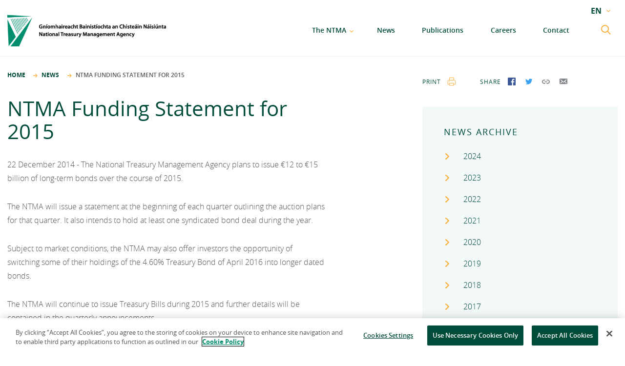

--- FILE ---
content_type: text/html; charset=utf-8
request_url: https://www.ntma.ie/news/ntma-funding-statement-for-2015
body_size: 6354
content:
<!DOCTYPE html>
<html lang="en" class="no-js">
    <head>
    <meta charset="utf-8">
<meta http-equiv="X-UA-Compatible" content="IE=edge">
<meta name="viewport" content="width=device-width,initial-scale=1">

<link rel="apple-touch-icon-precomposed" sizes="57x57" href="https://www.ntma.ie/favicon/apple-touch-icon-57x57.png" />
<link rel="apple-touch-icon-precomposed" sizes="114x114" href="https://www.ntma.ie/favicon/apple-touch-icon-114x114.png" />
<link rel="apple-touch-icon-precomposed" sizes="72x72" href="https://www.ntma.ie/favicon/apple-touch-icon-72x72.png" />
<link rel="apple-touch-icon-precomposed" sizes="144x144" href="https://www.ntma.ie/favicon/apple-touch-icon-144x144.png" />
<link rel="apple-touch-icon-precomposed" sizes="60x60" href="https://www.ntma.ie/favicon/apple-touch-icon-60x60.png" />
<link rel="apple-touch-icon-precomposed" sizes="120x120" href="https://www.ntma.ie/favicon/apple-touch-icon-120x120.png" />
<link rel="apple-touch-icon-precomposed" sizes="76x76" href="https://www.ntma.ie/favicon/apple-touch-icon-76x76.png" />
<link rel="apple-touch-icon-precomposed" sizes="152x152" href="https://www.ntma.ie/favicon/apple-touch-icon-152x152.png" />
<link rel="icon" type="image/png" href="https://www.ntma.ie/favicon/favicon-196x196.png" sizes="196x196" />
<link rel="icon" type="image/png" href="https://www.ntma.ie/favicon/favicon-96x96.png" sizes="96x96" />
<link rel="icon" type="image/png" href="https://www.ntma.ie/favicon/favicon-32x32.png" sizes="32x32" />
<link rel="icon" type="image/png" href="https://www.ntma.ie/favicon/favicon-16x16.png" sizes="16x16" />
<link rel="icon" type="image/png" href="https://www.ntma.ie/favicon/favicon-128.png" sizes="128x128" />
<meta name="application-name" content="NTMA"/>
<meta name="msapplication-TileColor" content="https://www.ntma.ie/favicon/#FFFFFF" />
<meta name="msapplication-TileImage" content="https://www.ntma.ie/favicon/mstile-144x144.png" />
<meta name="msapplication-square70x70logo" content="https://www.ntma.ie/favicon/mstile-70x70.png" />
<meta name="msapplication-square150x150logo" content="https://www.ntma.ie/favicon/mstile-150x150.png" />
<meta name="msapplication-wide310x150logo" content="https://www.ntma.ie/favicon/mstile-310x150.png" />
<meta name="msapplication-square310x310logo" content="https://www.ntma.ie/favicon/mstile-310x310.png" />

<!-- Global site tag (gtag.js) - Google Analytics -->
<script type="text/plain" class="optanon-category-C0002" async src="https://www.googletagmanager.com/gtag/js?id=UA-160293534-1"></script>
<script>
  window.dataLayer = window.dataLayer || [];
  function gtag(){dataLayer.push(arguments);}
  gtag('js', new Date());

  gtag('config', 'UA-160293534-1');
</script>


<!-- CookiePro Cookies Consent Notice start for ntma.ie -->
<script src="https://cookie-cdn.cookiepro.com/scripttemplates/otSDKStub.js"  type="text/javascript" charset="UTF-8" data-domain-script="9fa7b88e-68b1-4423-b348-2e7570dbceb9-test" ></script>
<script type="text/javascript">
function OptanonWrapper() { }
</script>
<!-- CookiePro Cookies Consent Notice end for ntma.ie -->
    <style>
	    table img {width:15px !important;height:20px !important;}
	</style>
	<style type="text/css">
        @media print {
            header, footer, img, .standard-text__internal-menu, .container__right {
	            display: none !important;
            }
        }
	</style>
	<style type="text/css">
		.business-areas-box ul li .business-areas-box__item--sbci:before {
			background: url(https://www.ntma.ie/css/assets/icons/sbci-green.svg);
			
		}

		.business-areas-box ul li .business-areas-box__item--hbfi:before {
			background: url(https://www.ntma.ie/css/assets/icons/hbfi-green.svg);
		}

		.business-areas-box ul li .business-areas-box__item--nama:before {
			background: url(https://www.ntma.ie/css/assets/icons/nama-green.svg);
		}

		.standard-text .container__left p a.btn.btn--bg-transparent{
			text-decoration:none;

		}
		.standard-text .container__left p a.btn.btn--bg-transparent:hover{
			color: #fff;

		}

		table.table-padded{
			margin:30px 0;
		}
		table.table-padded td{
			padding:0 15px 0 0 ;
		}

		@media only screen and (min-width: 768px)
		{
			.standard-text img {
			
			width: auto!important;
			max-width:100%!important;
		}

		}
		
	</style>
  <title>NTMA Funding Statement for 2015 | NTMA</title><meta name="description" content="22 December 2014 - The National Treasury Management Agency plans to issue €12 to €15 billion of long-term bonds over the course of 2015.  The NTMA will…">
<meta name="referrer" content="no-referrer-when-downgrade">
<meta name="robots" content="all">
<meta content="en" property="og:locale">
<meta content="NTMA" property="og:site_name">
<meta content="website" property="og:type">
<meta content="https://www.ntma.ie/news/ntma-funding-statement-for-2015" property="og:url">
<meta content="NTMA Funding Statement for 2015" property="og:title">
<meta content="22 December 2014 - The National Treasury Management Agency plans to issue €12 to €15 billion of long-term bonds over the course of 2015.  The NTMA will…" property="og:description">
<meta content="https://ie.linkedin.com/company/national-treasury-management-agency" property="og:see_also">
<meta content="https://twitter.com/ntma_ie" property="og:see_also">
<meta name="twitter:card" content="summary_large_image">
<meta name="twitter:site" content="@NTMA_IE">
<meta name="twitter:creator" content="@NTMA_IE">
<meta name="twitter:title" content="NTMA Funding Statement for 2015">
<meta name="twitter:description" content="22 December 2014 - The National Treasury Management Agency plans to issue €12 to €15 billion of long-term bonds over the course of 2015.  The NTMA will…">
<link href="https://www.ntma.ie/news/ntma-funding-statement-for-2015" rel="canonical">
<link href="https://www.ntma.ie/" rel="home">
<link type="text/plain" href="https://www.ntma.ie/humans.txt" rel="author">
<link href="/css/style.css?v=1766138133" rel="stylesheet"></head>
  <body class="rel">
	    <div id="skip-link">
    <a href="#maincontent">Skip to content</a>
</div>
<header class="header ">
    <div class="wrapper wrapper--xtra-padding-s wrapper--xtra-padding-m wrapper--xtra-width-l">
        <div class="header__container" data-js-hook="header-container">
            <div class="header__logo"> <a href="https://www.ntma.ie/" aria-label="Home"><span style="visibility: hidden;">Home</span> </a> </div>
                        <div class="header__menu-desktop hidden__m-down" data-js-hook="menu-desktop">
                <ul class="header__menu-desktop-items">
                
                    <li class="header__menu-desktop-item header__menu-desktop-item--has-children" data-js-name="1"> <a href="https://www.ntma.ie/about-the-ntma">The NTMA</a> </li>
                    <li class="header__menu-desktop-item" data-js-name="4"> <a href="https://www.ntma.ie/news">News</a> </li>
                    <li class="header__menu-desktop-item" data-js-name="2"> <a href="https://www.ntma.ie/publications">Publications</a> </li>
                    <li class="header__menu-desktop-item" data-js-name="3"> <a href="https://www.ntma.ie/about-the-ntma/careers">Careers</a> </li>
                    <li class="header__menu-desktop-item" data-js-name="5"> <a href="https://www.ntma.ie/contact-us">Contact</a> </li>
                    
                </ul>
            </div>
            <form class="header__search header__search--top" action="https://www.ntma.ie/search/results">
                <button class="header__search-submit" type="submit" data-js-hook="search-open" aria-label="search submit">
	                <svg aria-label="Search">
                        <use xlink:href="https://www.ntma.ie/assets/icons/icons.svg#search"></use>
                    </svg>
                </button>
                <input type="text" name="q" placeholder="Search..." class="hidden__s-down" aria-label="Search terms">
                <button class="header__search-close" data-js-hook="search-close" aria-label="search close"></button>
            </form>
            
            <div class="header__language header__language--top hidden__s-down">
                <ul class="accordion" data-js-hook="select">
                    <li class="accordion__menu-item accordion__menu-item--has-children">
                    <a href="#" aria-label="current language: EN">EN</a>
                        <ul>
                            
	                        	                        	                        																																																							                            <li><a href="https://www.ntma.ie/news/ntma-funding-statement-for-2015" aria-label="EN" class="active">EN</a></li>
                            	                        																																						                            <li><a href="https://www.ntma.ie/ga/" aria-label="GA" >GA</a></li>
                                                        
                        </ul>
                    </li>
                </ul>
            </div> <button class="header__menu-button hidden__l-up" data-js-hook="menu-button" aria-label="menu button"> <span></span> </button>
        </div>
                <div class="header__menu-desktop-content-container" data-js-hook="menu-desktop-content">
            <div data-js-content="1" class="header__menu-desktop-content">
	            <div>
                    <h6>About the NTMA</h6>                   
                    <ul>
                        <li><a href="https://www.ntma.ie/about-the-ntma/mission-and-values">Mission and Values</a></li>
                        <li><a href="https://www.ntma.ie/about-the-ntma/governance">Governance</a></li>
                        <li><a href="https://www.ntma.ie/about-the-ntma/management-team">Management Team</a></li>
                    </ul>
                    <ul>
                        <li><a href="https://www.ntma.ie/about-the-ntma/careers">Careers</a></li>
                        <li><a href="https://www.ntma.ie/about-the-ntma/procurement">Procurement</a></li>
                        <li><a href="https://www.ntma.ie/about-the-ntma/protected-disclosures-annual-report">Protected Disclosures Annual Report</a></li>
                    </ul>
                    
                </div>
                <div>
                    <h6>Business Areas</h6>                  
                    <ul>
                        <li><a href="https://www.ntma.ie/business-areas/funding-and-debt-management">Funding and Debt Management</a></li>
                        <li><a href="https://www.ntma.ie/business-areas/ireland-strategic-investment-fund">Ireland Strategic Investment Fund</a></li>
                        <li><a href="https://www.ntma.ie/business-areas/national-development-finance-agency">National Development Finance Agency</a></li>
                    </ul>
                    <ul>
                        <li><a href="https://www.ntma.ie/business-areas/state-claims-agency">State Claims Agency</a></li>
                        <li><a href="https://www.ntma.ie/business-areas/newera">NewERA</a></li>
                        <li><a href="https://www.ntma.ie/business-areas/future-ireland-funds">Future Ireland Funds</a></li>
                    </ul>                    
                </div>
            </div>
        </div>
        <section class="header__menu-container header__menu-container--padding" data-js-hook="menu-container">
            <ul class="accordion header__menu-mobile hidden__l-up" data-js-hook="accordion">
	            <li class="accordion__menu-item accordion__menu-item--has-children"> <a href="https://www.ntma.ie/about-the-ntma">About the NTMA</a>
                    <ul>
                        <li><a href="https://www.ntma.ie/about-the-ntma/mission-and-values">Mission and Values</a></li>
                        <li><a href="https://www.ntma.ie/about-the-ntma/governance">Governance</a></li>
                        <li><a href="https://www.ntma.ie/about-the-ntma/management-team">Management Team</a></li>
                        <li><a href="https://www.ntma.ie/about-the-ntma/careers">Careers</a></li>
                        <li><a href="https://www.ntma.ie/about-the-ntma/procurement">Procurement</a></li>
                        <li><a href="https://www.ntma.ie/about-the-ntma/protected-disclosures-annual-report">Protected Disclosures Annual Report 2018</a></li>
                    </ul>
                </li>
                <li class="accordion__menu-item accordion__menu-item--has-children"> <a href="https://www.ntma.ie/business-areas">Business Areas</a>
                    <ul>
                        <li><a href="https://www.ntma.ie/business-areas/funding-and-debt-management">Funding and Debt Management</a></li>
                        <li><a href="https://www.ntma.ie/business-areas/ireland-strategic-investment-fund">Ireland Strategic Investment Fund</a></li>
                        <li><a href="https://www.ntma.ie/business-areas/national-development-finance-agency">National Development Finance Agency</a></li>
                        <li><a href="https://www.ntma.ie/business-areas/state-claims-agency">State Claims Agency</a></li>
                        <li><a href="https://www.ntma.ie/business-areas/newera">NewERA</a></li>
                        <li><a href="https://www.ntma.ie/business-areas/future-ireland-funds">Future Ireland Funds</a></li>
                    </ul>
                </li>
                <li class="accordion__menu-item"> <a href="https://www.ntma.ie/news">News</a> </li>
                <li class="accordion__menu-item"> <a href="https://www.ntma.ie/publications">Publications</a> </li>
                <li class="accordion__menu-item accordion__menu-item--has-children"> <a href="https://www.ntma.ie/about-the-ntma/careers">Careers</a>
                    <ul>
                        <li><a href="https://www.ntma.ie/about-the-ntma/mission-and-values">Mission and Values</a></li>
                        <li><a href="https://www.ntma.ie/about-the-ntma/governance">Governance</a></li>
                        <li><a href="https://www.ntma.ie/about-the-ntma/management-team">Management Team</a></li>
                        <li><a href="https://www.ntma.ie/about-the-ntma/careers">Careers</a></li>
                    </ul>
                </li>
                <li class="accordion__menu-item"> <a href="https://www.ntma.ie/contact-us">Contact</a> </li>
            </ul>
            <div class="header__container hidden__m-up">
                <form class="header__search header__search--bottom" action="https://www.ntma.ie/search/results">
	                <button type="submit" aria-label="submit">
		                <svg>
	                        <use xlink:href="https://www.ntma.ie/assets/icons/icons.svg#search"></use>
	                    </svg>
                    </button>
                    <input type="text" name="q" placeholder="Search..." value="text" aria-label="Search Terms">
                </form>
                <div class="header__language header__language--bottom">
                    <ul class="accordion" data-js-hook="select">
                        <li class="accordion__menu-item accordion__menu-item--has-children">
                        	<a href="https://www.ntma.ie/">EN</a>
	                        <ul>
                                
		                        		                        		                        																																																															                            <li><a href="https://www.ntma.ie/news/ntma-funding-statement-for-2015" class="active">EN</a></li>
                                		                        																																												                            <li><a href="https://www.ntma.ie/ga/" >GA</a></li>
                                                                
	                        </ul>
                        </li>
                    </ul>
                </div>
            </div>
        </section>
            </div>
</header>

    <main id="maincontent" class="main">
    <section class="standard-text">
        <div class="wrapper wrapper--xtra-padding-s wrapper--xtra-padding-m wrapper--xtra-width-l">
            <div class="container container--horizontal-desktop">
                <div class="container__left">
                    <ul class="breadcrumbs">
                        <li class="breadcrumbs__item"><a href="https://www.ntma.ie/">Home</a></li>
                        <li class="breadcrumbs__item"><a href="https://www.ntma.ie/news">News</a></li>
                        <li class="breadcrumbs__item">NTMA Funding Statement for 2015</li>
                    </ul>
                    <ul class="accordion standard-text__internal-menu internal-menu hidden__l-up" data-js-hook="accordion">
                        <li class="accordion__menu-item"> <a href="#">News Archive</a>
                        	<!--			            	                            <ul>
                                <li>
                                		                                <a href="news/archive/"></a>
	                                								</li>
                            </ul>-->
                            <ul>
                                <li>                                	
	                                <a href="https://www.ntma.ie/news/archive/2024">2024</a>
                                    <a href="https://www.ntma.ie/news/archive/2023">2023</a>	
                                    <a href="https://www.ntma.ie/news/archive/2022">2022</a>
                                    <a href="https://www.ntma.ie/news/archive/2021">2021</a>
                                    <a href="https://www.ntma.ie/news/archive/2020">2020</a>
                                    <a href="https://www.ntma.ie/news/archive/2019">2019</a>
                                    <a href="https://www.ntma.ie/news/archive/2018">2018</a>
                                    <a href="https://www.ntma.ie/news/archive/2017">2017</a>   
                                    <a href="https://www.ntma.ie/news/archive/2016">2016</a>   
                                    <a href="https://www.ntma.ie/news/archive/2015">2015</a>
                                    <a href="https://www.ntma.ie/news/archive/2014">2014</a> 
                                    <a href="https://www.ntma.ie/news/archive/2013">2013</a>
                                    <a href="https://www.ntma.ie/news/archive/2012">2012</a> 
                                    <a href="https://www.ntma.ie/news/archive/2011">2011</a>
                                    <a href="https://www.ntma.ie/news/archive/2010">2010</a>           
								</li>
                            </ul>
                        </li>
                    </ul>
                    <h1>NTMA Funding Statement for 2015</h1>
                    <p>22 December 2014 - The National Treasury Management Agency plans to issue €12 to €15 billion of long-term bonds over the course of 2015.<br /></p>
<p>The NTMA will issue a statement at the beginning of each quarter outlining the auction plans for that quarter. It also intends to hold at least one syndicated bond deal during the year.</p>
<p>Subject to market conditions, the NTMA may also offer investors the opportunity of switching some of their holdings of the 4.60% Treasury Bond of April 2016 into longer dated bonds.</p>
<p>The NTMA will continue to issue Treasury Bills during 2015 and further details will be contained in the quarterly announcements.</p>
                    
                                    </div>
                <div class="container__right hidden__m-down">
                    <div class="standard-text__share">
	                    <a href="#" class="standard-text__share-item standard-text__share-item--print" id="print">print</a>
                        <div class="standard-text__share-social"> 
	                        <span class="standard-text__share-label">share</span> 
	                        <a href="https://www.facebook.com/sharer.php?s=100&p[url]=https://www.ntma.ie/news/ntma-funding-statement-for-2015/" class="standard-text__share-item standard-text__share-item--facebook" target="_blank"><span class="visually-hidden">
                                Share on Facebook
                               </span></a> 
	                        <a href="https://twitter.com/share?url=https://www.ntma.ie/news/ntma-funding-statement-for-2015/&text=NTMA Funding Statement for 2015" class="standard-text__share-item standard-text__share-item--twitter" target="_blank"><span class="visually-hidden">
                                Share on Twitter
                               </span></a> 
	                        <a href="#" id="copy" class="standard-text__share-item standard-text__share-item--link"><span class="visually-hidden">
                                Copy Link
                               </span></a> 
	                        <a href="mailto:?subject=NTMA Funding Statement for 2015&body=https://www.ntma.ie/news/ntma-funding-statement-for-2015/" class="standard-text__share-item standard-text__share-item--mail">
                                <span class="visually-hidden">
									Send by Email
								   </span>
                            </a> 
	                    </div>
                    </div>
                    <ul class="accordion standard-text__internal-menu internal-menu" data-js-hook="accordion">
                        <li class="accordion__menu-item"> <a href="#">News Archive</a>
                        	<!--			            	 -->
                            <ul>
                                <li>                                	
	                                <a href="https://www.ntma.ie/news/archive/2024">2024</a>
                                    <a href="https://www.ntma.ie/news/archive/2023">2023</a>	
                                    <a href="https://www.ntma.ie/news/archive/2022">2022</a>
                                    <a href="https://www.ntma.ie/news/archive/2021">2021</a>
                                    <a href="https://www.ntma.ie/news/archive/2020">2020</a>
                                    <a href="https://www.ntma.ie/news/archive/2019">2019</a>
                                    <a href="https://www.ntma.ie/news/archive/2018">2018</a>
                                    <a href="https://www.ntma.ie/news/archive/2017">2017</a>   
                                    <a href="https://www.ntma.ie/news/archive/2016">2016</a>   
                                    <a href="https://www.ntma.ie/news/archive/2015">2015</a>
                                    <a href="https://www.ntma.ie/news/archive/2014">2014</a> 
                                    <a href="https://www.ntma.ie/news/archive/2013">2013</a>
                                    <a href="https://www.ntma.ie/news/archive/2012">2012</a> 
                                    <a href="https://www.ntma.ie/news/archive/2011">2011</a>
                                    <a href="https://www.ntma.ie/news/archive/2010">2010</a>           
								</li>
                            </ul>
                        </li>
                    </ul>
                </div>
            </div>
        </div>
    </section>
    <section class="latest-news">
        <div class="wrapper wrapper--xtra-padding-s wrapper--xtra-padding-m wrapper--xtra-width-l">
            <div class="latest-news__header">
                <h5>Latest News</h5>
            </div>
            <div class="card-container card-container--slider"  data-js-hook="slider" data-js-name="latest-news-slider" data-js-settings='{"items": 1, "responsive": {
                "768": {
                    "slideBy": "page",
                    "items": 3
                }
            }}'>
	                        	            	                <div>
                    <div class="card card--extra-padding card--has-hover card--shadow">
                        <div class="card__content"> <span class="card__content-detail card__content-detail--date">14 January 2026</span>
                            <h2 class="card__content-title">Ireland raises €5 billion from the sale of a new 10-year benchmark bond</h2>
                            <a href="https://www.ntma.ie/news/ireland-raises-5-billion-from-the-sale-of-a-new-10-year-benchmark-bond" class="card__content-cta card__content-cta--read-more">Read More</a>
                        </div>
                    </div>
                </div>
                                <div>
                    <div class="card card--extra-padding card--has-hover card--shadow">
                        <div class="card__content"> <span class="card__content-detail card__content-detail--date">13 January 2026</span>
                            <h2 class="card__content-title">New 10-year bond mandate</h2>
                            <a href="https://www.ntma.ie/news/new-10-year-bond-mandate" class="card__content-cta card__content-cta--read-more">Read More</a>
                        </div>
                    </div>
                </div>
                                <div>
                    <div class="card card--extra-padding card--has-hover card--shadow">
                        <div class="card__content"> <span class="card__content-detail card__content-detail--date">9 January 2026</span>
                            <h2 class="card__content-title">NTMA publishes long-term investment strategies for Future Ireland Funds</h2>
                            <a href="https://www.ntma.ie/news/ntma-publishes-long-term-investment-strategies-for-future-ireland-funds" class="card__content-cta card__content-cta--read-more">Read More</a>
                        </div>
                    </div>
                </div>
                                <div>
                    <div class="card card--extra-padding card--has-hover card--shadow">
                        <div class="card__content"> <span class="card__content-detail card__content-detail--date">2 January 2026</span>
                            <h2 class="card__content-title">NTMA Issuance Schedule for Quarter 1, 2026</h2>
                            <a href="https://www.ntma.ie/news/ntma-issuance-schedule-for-quarter-1-2026" class="card__content-cta card__content-cta--read-more">Read More</a>
                        </div>
                    </div>
                </div>
                                <div>
                    <div class="card card--extra-padding card--has-hover card--shadow">
                        <div class="card__content"> <span class="card__content-detail card__content-detail--date">19 December 2025</span>
                            <h2 class="card__content-title">NTMA Institutional Investor Presentation, December 2025</h2>
                            <a href="https://www.ntma.ie/news/ntma-institutional-investor-presentation-december-2025" class="card__content-cta card__content-cta--read-more">Read More</a>
                        </div>
                    </div>
                </div>
                                <div>
                    <div class="card card--extra-padding card--has-hover card--shadow">
                        <div class="card__content"> <span class="card__content-detail card__content-detail--date">9 December 2025</span>
                            <h2 class="card__content-title">NTMA publishes Annual Funding Plan for 2026</h2>
                            <a href="https://www.ntma.ie/news/ntma-publishes-annual-funding-plan-for-2026" class="card__content-cta card__content-cta--read-more">Read More</a>
                        </div>
                    </div>
                </div>
                            </div>
            <div class="latest-news__buttons slider-buttons slider-buttons--arrow-mobile" data-js-name="latest-news-slider">
	            <button class="slider-buttons__prev" data-js-hook="slider-prev"> <span>prev</span> </button>
                <div class="slider-buttons__indicator">
                    <div class="slider-buttons__indicator-inner" data-js-hook="slider-indicator"></div>
                </div>
                <button class="slider-buttons__next" data-js-hook="slider-next"> <span>next</span> </button>
            </div>
            <div class="latest-news__view-all"> <a href="https://www.ntma.ie/news" class="btn">Read More</a> </div>
        </div>
    </section>
</main>

    <footer class="footer">
    <section class="footer__top">
        <div class="wrapper wrapper--xtra-padding-s">
            <div class="footer__container">
	            <a class="footer__logo" href="https://www.ntma.ie/">
                    <span class="visually-hidden">
                        Home
                       </span>
		            <svg aria-hidden="true">
                        <use xlink:href="https://www.ntma.ie/assets/icons/icons.svg#logoWhite"></use>
                    </svg>
                </a>
                <a class="footer__twitter" href="https://x.com/ntma_ie" target="_blank" aria-label="link to NTMA on X. Opens in a new window">            
                    <span>X</span>
                </a>
                <a class="footer__linkedin" href="https://ie.linkedin.com/company/national-treasury-management-agency" target="_blank"  aria-label="link to NTMA on LinkedIn. Opens in a new window">       
                    <span>Linkedin</span>
                </a>
            </div>
            <span class="footer__contact-title">Contact us</span>
            <hr class="footer__contact-break">
            <div class="footer__container footer__container--vertical">
                <p class="footer__contact-text"> National Treasury Management Agency<br> Treasury Dock, North Wall Quay<br> Dublin 1, D01 A9T8 </p>
                <p class="footer__contact-text footer__contact-text--align-right-m"> <a href="tel:+353 1 238 4000">+353 1 238 4000</a><br>
                <br> Legal Entity Identifier (LEI): 549300KXBEJAOJ9OVF93 </p>
            </div>
        </div>
    </section>
    <section class="footer__bottom">
        <div class="wrapper wrapper--xtra-padding-s">
            <ul class="footer__links">
                <li><a href="https://www.ntma.ie/sitemap">sitemap</a></li>
                <li><a href="https://www.ntma.ie/information-pages">information access</a></li>
                <li><a href="https://www.ntma.ie/website-privacy-cookies-policy">website privacy &amp; cookies policy</a></li>
                <li><a href="https://www.ntma.ie/data-protection-notice">data protection notice</a></li>
                <li><a href="https://www.ntma.ie/legal">legal</a></li>
                <li><a href="https://www.ntma.ie/accessibility">accessibility</a></li>
                <li><a href="https://www.ntma.ie/x-policy">X policy</a></li>
                <li><a href="https://www.ntma.ie/ga">gaeilge</a></li>
            </ul> <span class="footer__copyright"> &copy; 2026 National Treasury Management Agency (NTMA)</span>
        </div>
    </section>
</footer>

	<script type="text/javascript" src="https://www.ntma.ie/js/main.js"></script>

			<script>
		copyUrlBtn = document.getElementById('copy');
		copyUrlBtn.addEventListener('click', function(event) {
			var tempInput = document.createElement('textarea');
			tempInput.setAttribute('id', 'copy-link');
			tempInput.innerHTML = window.location.href;
			copyUrlBtn.appendChild(tempInput);
			tempInput.select();
            document.execCommand('copy');
			alert("Link copied: " + window.location.href);
			copyUrlBtn.removeChild(tempInput);
		});
		printBtn = document.getElementById('print');
		printBtn.addEventListener('click', function(event) {
			window.print()
		});
	</script>
		
  <script type="application/ld+json">{"@context":"https://schema.org","@graph":[{"@type":"WebPage","author":{"@id":"https://www.ntma.ie/#identity"},"copyrightHolder":{"@id":"https://www.ntma.ie/#identity"},"copyrightYear":"2014","creator":{"@id":"#creator"},"dateCreated":"2019-06-07T11:15:33+01:00","dateModified":"2019-07-30T14:51:43+01:00","datePublished":"2014-12-23T00:00:00+00:00","description":"22 December 2014 - The National Treasury Management Agency plans to issue €12 to €15 billion of long-term bonds over the course of 2015.  The NTMA will issue a statement at the beginning of each quarter outlining the auction plans for that quarter. It also intends to hold at least one syndicated bond deal during the year.  Subject to market conditions, the NTMA may also offer investors the opportunity of switching some of their holdings of the 4.60% Treasury Bond of April 2016 into longer dated bonds.  The NTMA will continue to issue Treasury Bills during 2015 and further details will be contained in the quarterly announcements.","headline":"NTMA Funding Statement for 2015","inLanguage":"en","mainEntityOfPage":"https://www.ntma.ie/news/ntma-funding-statement-for-2015","name":"NTMA Funding Statement for 2015","publisher":{"@id":"#creator"},"url":"https://www.ntma.ie/news/ntma-funding-statement-for-2015"},{"@id":"https://www.ntma.ie/#identity","@type":"GovernmentOrganization","address":{"@type":"PostalAddress","addressCountry":"Ireland","addressLocality":"Dublin","addressRegion":"Dublin","postalCode":"D01 A9T8","streetAddress":"National Treasury Management Agency, Treasury Dock, North Wall Quay, Dublin 1,"},"alternateName":"NTMA","description":"The National Treasury Management Agency provides a range of asset and liability management services to Government. These services include borrowing on behalf of the Government and management of the National Debt, the State Claims Agency, NewERA, the Ireland Strategic Investment Fund and the National Development Finance Agency. It also assigns staff and provides business and support services and systems to the National Asset Management Agency, the Strategic Banking Corporation of Ireland and Home Building Finance Ireland.","email":"info@ntma.ie","image":{"@type":"ImageObject","height":"91","url":"https://www.ntma.ie/uploads/banners/logo.png","width":"356"},"logo":{"@type":"ImageObject","height":"60","url":"https://www.ntma.ie/uploads/banners/_600x60_fit_center-center_82_none/logo.png?mtime=1560439031","width":"235"},"name":"The National Treasury Management Agency","sameAs":["https://twitter.com/ntma_ie","https://ie.linkedin.com/company/national-treasury-management-agency"],"telephone":"+353 1 238 4000","url":"https://www.ntma.ie/"},{"@id":"#creator","@type":"Organization"},{"@type":"BreadcrumbList","description":"Breadcrumbs list","itemListElement":[{"@type":"ListItem","item":"https://www.ntma.ie/","name":"Home","position":1},{"@type":"ListItem","item":"https://www.ntma.ie/news","name":"News Listing","position":2},{"@type":"ListItem","item":"https://www.ntma.ie/news/ntma-funding-statement-for-2015","name":"NTMA Funding Statement for 2015","position":3}],"name":"Breadcrumbs"}]}</script></body>
</html>
<!-- Cached by Blitz on 2026-01-15T03:11:43+00:00 -->

--- FILE ---
content_type: text/css; charset=utf-8
request_url: https://www.ntma.ie/css/style.css?v=1766138133
body_size: 15249
content:

:root{font-size: 62.5%;}
.tns-outer{padding:0 !important}.tns-outer [hidden]{display:none !important}.tns-outer [aria-controls],.tns-outer [data-action]{cursor:pointer}.tns-slider{-webkit-transition:all 0s;-moz-transition:all 0s;transition:all 0s}.tns-slider>.tns-item{-webkit-box-sizing:border-box;-moz-box-sizing:border-box;box-sizing:border-box}.tns-horizontal.tns-subpixel{white-space:nowrap}.tns-horizontal.tns-subpixel>.tns-item{display:inline-block;vertical-align:top;white-space:normal}.tns-horizontal.tns-no-subpixel:after{content:'';display:table;clear:both}.tns-horizontal.tns-no-subpixel>.tns-item{float:left}.tns-horizontal.tns-carousel.tns-no-subpixel>.tns-item{margin-right:-100%}.tns-no-calc{position:relative;left:0}.tns-gallery{position:relative;left:0;min-height:1px}.tns-gallery>.tns-item{position:absolute;left:-100%;-webkit-transition:transform 0s, opacity 0s;-moz-transition:transform 0s, opacity 0s;transition:transform 0s, opacity 0s}.tns-gallery>.tns-slide-active{position:relative;left:auto !important}.tns-gallery>.tns-moving{-webkit-transition:all 0.25s;-moz-transition:all 0.25s;transition:all 0.25s}.tns-autowidth{display:inline-block}.tns-lazy-img{-webkit-transition:opacity 0.6s;-moz-transition:opacity 0.6s;transition:opacity 0.6s;opacity:0.6}.tns-lazy-img.tns-complete{opacity:1}.tns-ah{-webkit-transition:height 0s;-moz-transition:height 0s;transition:height 0s}.tns-ovh{overflow:hidden}.tns-visually-hidden{position:absolute;left:-10000em}.tns-transparent{opacity:0;visibility:hidden}.tns-fadeIn{opacity:1;filter:alpha(opacity=100);z-index:0}.tns-normal,.tns-fadeOut{opacity:0;filter:alpha(opacity=0);z-index:-1}.tns-vpfix{white-space:nowrap}.tns-vpfix>div,.tns-vpfix>li{display:inline-block}.tns-t-subp2{margin:0 auto;width:310px;position:relative;height:10px;overflow:hidden}.tns-t-ct{width:2333.33333%;width:-webkit-calc(100% * 70 / 3);width:-moz-calc(100% * 70 / 3);width:calc(100% * 70 / 3);position:absolute;right:0}.tns-t-ct:after{content:'';display:table;clear:both}.tns-t-ct>div{width:1.42857%;width:-webkit-calc(100% / 70);width:-moz-calc(100% / 70);width:calc(100% / 70);height:10px;float:left}@media screen and (max-width: 767px){.hidden__s-down{display:none !important}}@media screen and (max-width: 1159px){.hidden__m-down{display:none !important}}@media screen and (min-width: 768px){.hidden__m-up{display:none !important}}@media screen and (min-width: 1160px){.hidden__l-up{display:none !important}}.box-shadow{display:flex;margin-left:-12px;position:absolute;width:100%;max-width:1160px;height:70%;top:-20px;z-index:-99;justify-content:space-evenly}@media only screen and (min-width: 768px){.box-shadow{top:-17px;height:77%}}@media only screen and (min-width: 1160px){.box-shadow{top:-10px}}.box-shadow__inner{box-shadow:0 0 40px 5px rgba(0,0,0,0.05);flex-basis:30%;border-radius:10px}html,body,p,ol,ul,li,dl,dt,dd,blockquote,figure,fieldset,legend,textarea,pre,iframe,hr,h1,h2,h3,h4,h5,h6{margin:0;padding:0}h1,h2,h3,h4,h5,h6{font-size:100%;font-weight:normal}ul{list-style:none}button,input,select,textarea{margin:0;border:none;background-image:none;background-color:transparent;-webkit-box-shadow:none;-moz-box-shadow:none;box-shadow:none}button{display:flex;border:none;outline:none;padding:0;width:auto;overflow:visible;background:transparent;color:inherit;font:inherit;line-height:normal;-webkit-font-smoothing:inherit;-moz-osx-font-smoothing:inherit;-webkit-appearance:none}html,*{box-sizing:border-box}*,*:before,*:after{box-sizing:inherit}img,embed,iframe,object,audio,video{height:auto;max-width:100%}iframe{border:0}table{border-collapse:collapse;border-spacing:0}td,th{padding:0;text-align:left}html{min-height:100%;height:100%;-webkit-text-size-adjust:100%;-ms-text-size-adjust:100%;-moz-osx-font-smoothing:grayscale;-webkit-font-smoothing:antialiased;width:100vw}body{position:relative;width:100vw;min-height:100vh;overflow-x:hidden;-webkit-overflow-scrolling:touch;color:#565656;font-family:opensans,Helvetica,Arial,sans-serif;font-weight:500;line-height:1.5;background-color:#fff;}body.--is-active{overflow:hidden}h1,h2,h3,h4,h5,h6{color:#008e6f}h1.-secondary,h2.-secondary,h3.-secondary,h4.-secondary,h5.-secondary,h6.-secondary{color:#565656}h1.-tertiary,h2.-tertiary,h3.-tertiary,h4.-tertiary,h5.-tertiary,h6.-tertiary{color:#006e96}h1{font-size:3.2rem;line-height:1.13}@media only screen and (min-width: 1160px){h1{font-size:4.2rem;line-height:1.14}}h2{font-size:2.8rem;line-height:1.14}@media only screen and (min-width: 1160px){h2{font-size:3.2rem;line-height:normal}}h3{font-size:2.2rem;line-height:1.27}@media only screen and (min-width: 1160px){h3{font-size:2.6rem;line-height:1.38}}h4{font-size:2rem;line-height:1.3}@media only screen and (min-width: 1160px){h4{font-size:2.2rem;line-height:1.64}}h5{font-size:1.8rem;line-height:1.44}h6{font-size:1.6rem;line-height:1.63}ul li{list-style:none}ol{margin-left:18px}button{cursor:pointer}a{text-decoration:none;color:#565656}@font-face{font-family:"opensans";src:url("./assets/fonts/opensans-bold.woff2") format("woff2"),url("./assets/fonts/opensans-bold.woff") format("woff");font-weight:700;font-style:normal}@font-face{font-family:"opensans";src:url("./assets/fonts/opensans-bolditalic.woff2") format("woff2"),url("./assets/fonts/opensans-bolditalic.woff") format("woff");font-weight:700;font-style:italic}@font-face{font-family:"opensans";src:url("./assets/fonts/opensans-extrabold.woff2") format("woff2"),url("./assets/fonts/opensans-extrabold.woff") format("woff");font-weight:800;font-style:normal}@font-face{font-family:"opensans";src:url("./assets/fonts/opensans-extrabolditalic.woff2") format("woff2"),url("./assets/fonts/opensans-extrabolditalic.woff") format("woff");font-weight:800;font-style:italic}@font-face{font-family:"opensans";src:url("./assets/fonts/opensans-italic.woff2") format("woff2"),url("./assets/fonts/opensans-italic.woff") format("woff");font-weight:500;font-style:normal}@font-face{font-family:"opensans";src:url("./assets/fonts/opensans-light.woff2") format("woff2"),url("./assets/fonts/opensans-light.woff") format("woff");font-weight:300;font-style:normal}@font-face{font-family:"opensans";src:url("./assets/fonts/opensans-lightitalic.woff2") format("woff2"),url("./assets/fonts/opensans-lightitalic.woff") format("woff");font-weight:300;font-style:italic}@font-face{font-family:"opensans";src:url("./assets/fonts/opensans-regular.woff2") format("woff2"),url("./assets/fonts/opensans-regular.woff") format("woff");font-weight:500;font-style:normal}@font-face{font-family:"opensans";src:url("./assets/fonts/opensans-semibold.woff2") format("woff2"),url("./assets/fonts/opensans-semibold.woff") format("woff");font-weight:600;font-style:normal}@font-face{font-family:"opensans";src:url("./assets/fonts/opensans-semibolditalic.woff2") format("woff2"),url("./assets/fonts/opensans-semibolditalic.woff") format("woff");font-weight:600;font-style:italic}.btn{display:inline-flex;justify-content:center;font-size:1.6rem;letter-spacing:3px;color:#006e96;border-radius:24px;border:solid 0.5px #006e96;text-transform:uppercase;padding:10px 24px;background-color:#fff;transition-property:color, background;transition-duration:0.3s}.btn:hover{color:#fff;background:#006e96}.btn--bg-transparent{background:transparent}.btn--white{color:#fff;border-color:#fff}.btn--white:hover{color:#006e96;background:#fff}.btn--bold{font-weight:600}.btn--full-width{width:100%;padding:13px 0}textarea{margin:0;overflow:auto}input[type="radio"]{vertical-align:text-bottom}input[type="checkbox"]{vertical-align:bottom;*vertical-align:baseline}input[type="submit"]::-moz-focus-inner{border:0;padding:0}input[type="submit"]:hover,label{cursor:pointer}select{border:none;border-radius:0;-moz-appearance:none;-webkit-appearance:none}select::-ms-expand{display:none}select:-moz-focusring{color:transparent;text-shadow:0 0 0 #000000}input{-webkit-appearance:none;-webkit-font-smoothing:inherit;background:none;box-shadow:none;border-radius:0}input:invalid{box-shadow:none}input[readonly]{cursor:text}input::-ms-clear{display:none}input[type="search"]{-webkit-appearance:textfield}input[type="search"]::-webkit-search-decoration,input[type="search"]::-webkit-search-cancel-button{-webkit-appearance:none}select::-ms-expand{display:none}select:-moz-focusring{color:transparent;text-shadow:0 0 0 #000000}.accordion__menu-item:before,.accordion__menu-item ul li:before{content:"";margin:0}.accordion__menu-item>a{display:flex;align-items:center;justify-content:center;width:100%;color:#006e96 !important;text-decoration:none !important}.accordion__menu-item ul{max-height:0;overflow:hidden;transition:max-height 0.5s}.accordion__menu-item ul li a{color:#006e96}.accordion__menu-item--is-active>a{color:white !important}.accordion__menu-item--is-active>a:after{transform:rotate(180deg)}.accordion__menu-item--is-active ul{max-height:none}.accordion__menu-item--has-children>a:after{content:"";display:inline-block;transition-property:transform;transition-duration:0.3s;background-image:url("data:image/svg+xml,%3Csvg width='8px' height='5px' viewBox='0 0 8 5' version='1.1' xmlns='http://www.w3.org/2000/svg' xmlns:xlink='http://www.w3.org/1999/xlink'%3E%3Cg stroke='none' stroke-width='1' fill='none' fill-rule='evenodd'%3E%3Cg transform='translate(-218.000000, -326.000000)' fill='%23FBB042'%3E%3Cpolygon points='225.06 326 222 329.090418 218.94 326 218 326.951417 222 331 226 326.951417'%3E%3C/polygon%3E%3C/g%3E%3C/g%3E%3C/svg%3E")}.carousel__content{opacity:0;height:0;overflow:hidden;transition:opacity 1s ease-in-out}.carousel__content--is-active{opacity:1;height:auto;overflow:visible}.slider-buttons{display:flex;width:100%;align-items:center;justify-content:center}.slider-buttons__prev,.slider-buttons__next{align-items:center;justify-content:center;color:#aeaeae;font-size:1.2rem;text-transform:uppercase}.slider-buttons__indicator{position:relative;height:2px;width:43px;background:#aeaeae;margin:0 5px}.slider-buttons__indicator-inner{background:#fbb042;height:2px;position:absolute;top:0;left:0}.slider-buttons--arrow-mobile .slider-buttons__prev,.slider-buttons--arrow-mobile .slider-buttons__next,.slider-buttons--arrow-tablet .slider-buttons__prev,.slider-buttons--arrow-tablet .slider-buttons__next{width:36px;height:36px;border-radius:4px;background-color:#fff;box-shadow:0 0 20px 0 rgba(0,0,0,0.1)}.slider-buttons--arrow-mobile .slider-buttons__prev:after,.slider-buttons--arrow-mobile .slider-buttons__next:after,.slider-buttons--arrow-tablet .slider-buttons__prev:after,.slider-buttons--arrow-tablet .slider-buttons__next:after{background-image:url("data:image/svg+xml,%3Csvg width='8px' height='5px' viewBox='0 0 8 5' version='1.1' xmlns='http://www.w3.org/2000/svg' xmlns:xlink='http://www.w3.org/1999/xlink'%3E%3Cg stroke='none' stroke-width='1' fill='none' fill-rule='evenodd'%3E%3Cg transform='translate(-218.000000, -326.000000)' fill='%23FBB042'%3E%3Cpolygon points='225.06 326 222 329.090418 218.94 326 218 326.951417 222 331 226 326.951417'%3E%3C/polygon%3E%3C/g%3E%3C/g%3E%3C/svg%3E");content:"";display:inline-block;background-size:contain;width:14px;height:9px}.slider-buttons--arrow-mobile .slider-buttons__prev span,.slider-buttons--arrow-mobile .slider-buttons__next span,.slider-buttons--arrow-tablet .slider-buttons__prev span,.slider-buttons--arrow-tablet .slider-buttons__next span{display:none}.slider-buttons--arrow-mobile .slider-buttons__indicator,.slider-buttons--arrow-tablet .slider-buttons__indicator{display:none}.slider-buttons--arrow-mobile .slider-buttons__prev,.slider-buttons--arrow-tablet .slider-buttons__prev{transform:rotate(90deg);margin-right:64px}.slider-buttons--arrow-mobile .slider-buttons__next:after,.slider-buttons--arrow-tablet .slider-buttons__next:after{transform:rotate(-90deg)}@media only screen and (min-width: 1160px){.slider-buttons--arrow-tablet .slider-buttons__prev:after,.slider-buttons--arrow-tablet .slider-buttons__next:after{width:auto;height:auto;background-image:none}}@media only screen and (min-width: 1160px){.slider-buttons--arrow-tablet .slider-buttons__prev,.slider-buttons--arrow-tablet .slider-buttons__next{background-color:transparent;width:auto;height:auto;box-shadow:none}}@media only screen and (min-width: 1160px){.slider-buttons--arrow-tablet .slider-buttons__prev span,.slider-buttons--arrow-tablet .slider-buttons__next span{display:block}}@media only screen and (min-width: 1160px){.slider-buttons--arrow-tablet .slider-buttons__indicator{display:inline-block}}@media only screen and (min-width: 1160px){.slider-buttons--arrow-tablet .slider-buttons__prev{transform:rotate(0deg);margin-right:0}}@media only screen and (min-width: 768px){.slider-buttons--arrow-mobile .slider-buttons__prev:after,.slider-buttons--arrow-mobile .slider-buttons__next:after{width:auto;height:auto;background-image:none}}@media only screen and (min-width: 768px){.slider-buttons--arrow-mobile .slider-buttons__prev,.slider-buttons--arrow-mobile .slider-buttons__next{background-color:transparent;width:auto;height:auto;box-shadow:none}}@media only screen and (min-width: 768px){.slider-buttons--arrow-mobile .slider-buttons__prev span,.slider-buttons--arrow-mobile .slider-buttons__next span{display:block}}@media only screen and (min-width: 768px){.slider-buttons--arrow-mobile .slider-buttons__indicator{display:inline-block}}@media only screen and (min-width: 1160px){.slider-buttons--arrow-mobile .slider-buttons__indicator--no-desktop{display:none;opacity:0}}@media only screen and (min-width: 768px){.slider-buttons--arrow-mobile .slider-buttons__prev{transform:rotate(0deg);margin-right:0}}.card{position:relative;overflow:hidden;border-radius:10px;background-color:#fff;padding:25px 22px}@media only screen and (min-width: 768px){.card{padding:15px 18px 20px 18px}}.card__content{display:flex;flex-direction:column;position:relative;height:100%;transition:color 0.22s ease-out}.card__image{position:absolute;left:0;top:0;height:100%;transition:opacity 0.22s ease-out}.card__image img{min-height:100%;object-fit:cover;font-family:"object-fit: cover;"}.card__image:before{content:"";position:absolute;top:0;left:0;height:100%;width:100%;opacity:0.5;background-image:linear-gradient(to bottom, #2ab673, #008e6f)}.card__content-title{font-size:2.6rem;line-height:1.38;margin-bottom:23px}@media only screen and (min-width: 768px){.card__content-title{font-size:2.2rem;line-height:1.27}}@media only screen and (min-width: 1160px){.card__content-title{font-size:2.6rem !important}}.card__content-detail{text-transform:uppercase;color:#aeaeae}.card__content-detail--date{font-size:1.2rem;letter-spacing:2px;margin-bottom:10px}.card__content-detail--size{font-size:1.6rem;font-weight:300;position:absolute;right:0;bottom:0;margin-bottom:0 !important}.card__content-detail--no-text-transform{text-transform:none}.card__content-cta{display:flex;color:#006e96;text-transform:uppercase;letter-spacing:0.8px;font-weight:600;font-size:1.2rem;flex:1;align-items:flex-end}.card__content-cta:before{content:"";display:inline-block;margin-right:8px;margin-bottom:2px}.card__content-cta--download:before{background-image:url("./assets/icons/download-blue.svg");width:13px;height:16px}.card__content-cta--read-more:before{content:"+";font-size:1.8rem;line-height:0.9}@media only screen and (min-width: 1160px){.card__content-text{font-weight:300}}.card--featured{padding-top:200px}.card--featured .card__content{justify-content:flex-end}.card--featured .card__content-title,.card--featured .card__content-cta,.card--featured .card__content-text{color:#fff}.card--featured .card__content-title{margin-bottom:6px}@media only screen and (min-width: 768px){.card--featured .card__content-title{font-size:3.2rem}}.card--featured .card__content-detail{color:rgba(255,255,255,0.99);margin-bottom:30px}.card--featured .card__content-cta{flex:unset;margin-top:20px}.card--featured:not(:hover) .card__content-cta--download:before{background-image:url("./assets/icons/download-white.svg")}@media only screen and (min-width: 1160px){.card--featured{padding:280px 46px 30px 46px}.card--featured .card__content-detail{margin-bottom:10px}.card--featured .card__content-cta{margin-top:15px}}@media all and (-ms-high-contrast: none){.card--featured .card__content-cta{margin-top:30px}}@media only screen and (min-width: 768px){.card--extra-padding{padding-top:33px;padding-bottom:24px}.card--extra-padding .card__content-cta{margin-top:8px}}@media only screen and (min-width: 1160px){.card--extra-padding{padding:29px 26px 34px 26px}.card--extra-padding .card__content-title{margin-bottom:35px}.card--extra-padding .card-content-detail{margin-bottom:12px}}@media only screen and (min-width: 768px){.card--less-spacing .card__content-title{margin-bottom:10px}.card--less-spacing .card__content-detail{margin-bottom:20px}}@media only screen and (min-width: 1160px){.card--less-spacing{padding:26px 32px 25px 32px}.card--less-spacing .card__content-title{font-size:3.2rem;line-height:normal}.card--less-spacing .card__content-detail{margin-bottom:60px}}.card--small{padding:17px 24px}.card--small .card__content-title{margin-bottom:12px}.card--small .card__content-detail{margin-bottom:25px;color:#565656}.card--large{padding:36px 13px 30px 22px}@media only screen and (min-width: 1160px){.card--large{padding:36px 13px 30px 30px}}.card--large .card__content{justify-content:space-between}.card--large .card__content-title{font-size:3.8rem;font-weight:700;margin:0}@media only screen and (min-width: 1160px){.card--large .card__content-title{font-size:4.8rem;margin:5px 0 4px 0}}.card--large .card__content-detail{margin-bottom:0;letter-spacing:2px;text-transform:uppercase;color:#565656}.card--large .card__content-detail:before{content:"";display:block;width:39px;height:39px;margin-bottom:38px}.card--large .card__content-detail--target:before{background:url("./assets/icons/target.svg")}.card--large .card__content-detail--issuance:before{background:url("./assets/icons/issuance.svg")}.card--large .card__content-detail--credit-rating:before{background:url("./assets/icons/credit-rating.svg")}.card--large .card__content-detail--euro:before{background:url("./assets/icons/euro.svg")}.card--large .card__content-detail--interest-rate:before{background:url("./assets/icons/interest-rate.svg")}.card--blue{background-image:linear-gradient(to bottom, #f3fcff, #ecfaff 100%)}.card--margin-bottom{margin-bottom:18px}.card--shadow{box-shadow:0 0 40px 5px rgba(0,0,0,0.05)}@media only screen and (min-width: 1160px){.card--has-hover{transition:background 0.3s;background-image:linear-gradient(180deg, #f7f7f7 50%, #ececec 100%)}.card--has-hover:before{transition:0.22s ease-out;background:url("./assets/icons/harp.svg");position:absolute;bottom:0;left:0;width:78%;height:91%;background-size:cover;opacity:0;content:"";pointer-events:none}.card--has-hover:hover:before{opacity:1}}@media only screen and (min-width: 1160px){.card--has-image:hover{background-image:linear-gradient(180deg, #f7f7f7 50%, #ececec 100%)}.card--has-image:hover *{color:#565656}.card--has-image:hover .card__image{opacity:0.2}}@media only screen and (min-width: 768px){.card-container{display:flex;margin-left:-10px;justify-content:space-between}.card-container .card--featured{min-width:56%}}@media only screen and (min-width: 1160px){.card-container{margin-left:-19px}}@media only screen and (min-width: 768px){.card-container .card{flex-basis:33%;margin-left:10px}}@media only screen and (min-width: 1160px){.card-container .card{margin-left:19px}}.card-container__col-50 .card{max-height:calc(50% - 18px);height:100%}.card-container--flex-s{display:flex;flex-direction:column}.card-container--slider{display:flex}@media only screen and (min-width: 768px){.card-container--slider{margin-left:0}}.card-container--slider .card{height:100%;margin:10px 17px 10px 17px}@media only screen and (min-width: 768px){.card-container--slider .card{margin:10px 16px}}@media only screen and (min-width: 1160px){.card-container--slider .card{margin:10px 22px 10px 16px}}.card-container--slider .card--shadow{box-shadow:0 0 12px 5px rgba(0,0,0,0.05)}.pagination{display:flex;border-top:solid 1px rgba(0,142,111,0.2);align-items:center;justify-content:center;margin-top:80px}.pagination__page{color:#2ab673;line-height:2.25;padding:15px 16px 15px 16px}.pagination__page--active{color:#fbb042;font-weight:700;position:relative}.pagination__page--active:before{width:100%;height:2px;background:#fbb042;position:absolute;top:-1px;left:0;content:""}.pagination__first,.pagination__last,.pagination__next,.pagination__prev{width:44px;height:52px;display:flex;align-items:center;justify-content:center;position:relative}.pagination__first:before,.pagination__last:before,.pagination__next:before,.pagination__prev:before{background-image:url("data:image/svg+xml,%3Csvg width='8px' height='5px' viewBox='0 0 8 5' version='1.1' xmlns='http://www.w3.org/2000/svg' xmlns:xlink='http://www.w3.org/1999/xlink'%3E%3Cg stroke='none' stroke-width='1' fill='none' fill-rule='evenodd'%3E%3Cg transform='translate(-218.000000, -326.000000)' fill='%23FBB042'%3E%3Cpolygon points='225.06 326 222 329.090418 218.94 326 218 326.951417 222 331 226 326.951417'%3E%3C/polygon%3E%3C/g%3E%3C/g%3E%3C/svg%3E");content:"";width:8px;height:5px;display:block}.pagination__first:before{transform:rotate(90deg);height:10px}.pagination__prev:before{transform:rotate(90deg)}.pagination__next:before{transform:rotate(-90deg)}.pagination__last:before{transform:rotate(-90deg);height:10px}.breadcrumbs{margin-bottom:30px;display:flex;flex-wrap:wrap}.breadcrumbs .breadcrumbs__item,.breadcrumbs a{font-size:1.2rem;text-transform:uppercase}@media only screen and (min-width: 768px){.breadcrumbs .breadcrumbs__item,.breadcrumbs a{font-size:1rem}}@media only screen and (min-width: 1160px){.breadcrumbs .breadcrumbs__item,.breadcrumbs a{font-size:1.2rem}}.breadcrumbs .breadcrumbs__item{display:flex;align-items:center;font-weight:500;color:#aeaeae}.breadcrumbs .breadcrumbs__item:before{content:"";background-image:url("./assets/icons/arrow.svg");width:9px;height:7.5px;margin:0 9px 0 8px;display:block}@media only screen and (min-width: 768px){.breadcrumbs .breadcrumbs__item:before{margin:0 6px 0 7px}}@media only screen and (min-width: 1160px){.breadcrumbs .breadcrumbs__item:before{margin:0 8px 0 9px}}.breadcrumbs .breadcrumbs__item a{color:#008e6f;padding-bottom:2px;font-weight:500}.breadcrumbs .breadcrumbs__item:first-child:before{background-image:none;margin:0;content:initial}.internal-menu{background-color:rgba(0,142,111,0.05)}@media only screen and (min-width: 1160px){.internal-menu{padding:28px 44px 30px 44px;width:400px}}.internal-menu .accordion__menu-item{margin-bottom:16px}@media only screen and (min-width: 1160px){.internal-menu .accordion__menu-item{margin-bottom:0}}.internal-menu .accordion__menu-item a{display:flex;align-items:center;padding:6px 3px;line-height:1.7;position:relative;justify-content:center;font-weight:300}@media only screen and (min-width: 1160px){.internal-menu .accordion__menu-item a{justify-content:flex-start;text-align:left;padding:0;transition:0.2s all}}.internal-menu .accordion__menu-item>a{text-transform:uppercase;color:#008e6f !important;font-weight:500;letter-spacing:2px;font-size:1.8rem;padding:5px 3px}@media only screen and (min-width: 1160px){.internal-menu .accordion__menu-item>a{padding:0;margin-bottom:5px}}.internal-menu .accordion__menu-item--has-children>a:after{width:13px;height:8px;background-size:cover;margin-left:26px}@media only screen and (min-width: 1160px){.internal-menu .accordion__menu-item--has-children>a:after{width:0}}@media only screen and (min-width: 1160px){.internal-menu .accordion__menu-item ul{max-height:none;margin-bottom:0}}.internal-menu .accordion__menu-item ul li:before{display:none !important}@media only screen and (min-width: 1160px){.internal-menu .accordion__menu-item ul li a:before{background-image:url("data:image/svg+xml,%3Csvg width='8px' height='5px' viewBox='0 0 8 5' version='1.1' xmlns='http://www.w3.org/2000/svg' xmlns:xlink='http://www.w3.org/1999/xlink'%3E%3Cg stroke='none' stroke-width='1' fill='none' fill-rule='evenodd'%3E%3Cg transform='translate(-218.000000, -326.000000)' fill='%23FBB042'%3E%3Cpolygon points='225.06 326 222 329.090418 218.94 326 218 326.951417 222 331 226 326.951417'%3E%3C/polygon%3E%3C/g%3E%3C/g%3E%3C/svg%3E");transform:rotate(-90deg);content:" ";align-items:center;justify-content:center;min-width:14px;min-height:9px;background-size:14px 9px;background-repeat:no-repeat;margin-right:26px;display:block}.internal-menu .accordion__menu-item ul li a:hover{color:#006e96;font-weight:700}.internal-menu .accordion__menu-item ul li a:hover:before{background-image:url("./assets/icons/chevron-blue.svg")}}.internal-menu .accordion__menu-item--is-active a{border-bottom:solid 1px rgba(0,142,111,0.15)}@media only screen and (min-width: 1160px){.internal-menu .accordion__menu-item--is-active a{border-bottom:none}}.business-areas-box{background-color:rgba(0,142,111,0.05);padding:38px 44px 30px 44px}.business-areas-box h5{text-transform:uppercase;color:#008e6f;font-weight:500;letter-spacing:2px;font-size:1.8rem;margin-bottom:25px}.business-areas-box ul{display:flex;flex-wrap:wrap;width:260px;margin-bottom:30px}.business-areas-box ul li{display:flex;align-items:center;margin-bottom:16px}.business-areas-box ul li .business-areas-box__item{display:flex;flex-shrink:0;align-items:center;justify-content:center;width:64px;height:64px;border-radius:10px;box-shadow:0 0 20px 0 rgba(0,0,0,0.05);background-color:#ffffff;margin-right:22px;position:relative}.business-areas-box ul li .business-areas-box__item:before{display:block;content:"";width:32px;height:32px}.business-areas-box ul li .business-areas-box__item--funding:before{background:url("./assets/icons/funding-green.svg");height:38px}.business-areas-box ul li .business-areas-box__item--strategic:before{background:url("./assets/icons/strategic-green.svg")}.business-areas-box ul li .business-areas-box__item--development:before{background:url("./assets/icons/development-green.svg")}.business-areas-box ul li .business-areas-box__item--claims:before{background:url("./assets/icons/claims-green.svg")}.business-areas-box ul li .business-areas-box__item--era:before{background:url("./assets/icons/era-green.svg")}.business-areas-box ul li .business-areas-box__item:hover span{visibility:visible;opacity:0.9;bottom:100%;z-index:999;opacity:1}.business-areas-box ul li .business-areas-box__item span{position:absolute;color:#fff;background:#006e96;height:auto;text-align:center;visibility:hidden;border-radius:4px;transition:0.2s all;bottom:80%;left:50%;font-size:1.3rem;transform:translateX(-50%);transition:0.2s all;padding:10px;opacity:0;white-space:nowrap}.business-areas-box ul li .business-areas-box__item span:after{content:'';position:absolute;top:100%;left:50%;margin-left:-8px;width:0;height:0;border-top:8px solid #006e96;border-right:8px solid transparent;border-left:8px solid transparent}.business-areas-box ul li .business-areas-box__details{flex-shrink:0;max-height:0;max-width:0;overflow:hidden;transition:max-height 0.3s;font-size:1.6rem;line-height:1.63;font-weight:500}.business-areas-box__button{display:flex;color:#006e96;text-transform:uppercase;letter-spacing:0.8px;font-weight:600;font-size:1.2rem;align-items:center;margin-top:-13px}.business-areas-box__button:before{content:"+";font-size:1.8rem;margin-right:8px}.business-areas-box__button:after{content:"see details"}.business-areas-box--is-active ul{flex-wrap:unset;flex-direction:column}.business-areas-box--is-active ul li .business-areas-box__details{max-height:300px;max-width:185px}.business-areas-box--is-active .business-areas-box__button:before{content:"-"}.business-areas-box--is-active .business-areas-box__button:after{content:"hide details"}.business-areas-box--is-active .business-areas-box__item:hover span{display:none}.business-areas-cards{position:relative;margin:34px 0 32px 0}@media only screen and (min-width: 768px){.business-areas-cards{margin-bottom:60px}}@media only screen and (min-width: 1160px){.business-areas-cards{margin:69px 0 100px 0}}.business-areas-cards .card-container .area{display:flex;align-items:center;justify-content:center;flex-basis:33%;height:230px}@media all and (-ms-high-contrast: none){.business-areas-cards .card-container .area{height:100px}}@media only screen and (min-width: 768px){.business-areas-cards .card-container .area{height:187px}}@media only screen and (min-width: 1160px){.business-areas-cards .card-container .area{height:295px}.business-areas-cards .card-container .area:hover .card__image img{transform:scale(1.1)}}.business-areas-cards .card-container .area .card__image{border-radius:10px;width:100%;-webkit-mask-image:-webkit-radial-gradient(white, black)}.business-areas-cards .card-container .area .card__image img{transition:transform 0.2s ease-in-out;min-width:100%}.business-areas-cards .card-container .area .card__image:before{z-index:1;mix-blend-mode:multiply;opacity:1}@media all and (-ms-high-contrast: none), (-ms-high-contrast: active){.business-areas-cards .card-container .area .card__image:before{opacity:0.7}}@supports (-ms-ime-align: auto){.business-areas-cards .card-container .area .card__image:before{opacity:0.7}}.business-areas-cards .card-container .area--about .card__content:before{width:67px;height:87px;background-image:url("./assets/icons/harp.svg")}.business-areas-cards .card-container .area--about .card__image:before{background:rgba(86,86,86,0.7)}.business-areas-cards .card-container .area--funding .card__content:before{width:66px;height:78px;background-image:url("./assets/icons/funding.svg")}.business-areas-cards .card-container .area--funding .card__image:before{background:#006e96}@media all and (-ms-high-contrast: none){.business-areas-cards .card-container .area--funding .card__image:before{opacity:0.7}}.business-areas-cards .card-container .area--strategic .card__content:before{width:66px;height:66px;background-image:url("./assets/icons/strategic.svg")}.business-areas-cards .card-container .area--strategic .card__image:before{background:#008e6f}@media all and (-ms-high-contrast: none){.business-areas-cards .card-container .area--strategic .card__image:before{opacity:0.7}}.business-areas-cards .card-container .area--development .card__content:before{width:67px;height:69px;background:url("./assets/icons/development.svg")}.business-areas-cards .card-container .area--development .card__image:before{background:#006e96}@media all and (-ms-high-contrast: none){.business-areas-cards .card-container .area--development .card__image:before{opacity:0.7}}.business-areas-cards .card-container .area--claims .card__content:before{width:67px;height:67px;background-image:url("./assets/icons/claims.svg")}.business-areas-cards .card-container .area--claims .card__image:before{background:#008e6f}@media all and (-ms-high-contrast: none){.business-areas-cards .card-container .area--claims .card__image:before{opacity:0.7}}.business-areas-cards .card-container .area--era .card__content:before{width:67px;height:67px;background-image:url("./assets/icons/era.svg")}.business-areas-cards .card-container .area--era .card__image:before{background:#006e96}@media all and (-ms-high-contrast: none){.business-areas-cards .card-container .area--era .card__image:before{opacity:0.7}}.business-areas-cards .card-container .area .card__content{align-items:center;justify-content:flex-end;z-index:2;width:100%}.business-areas-cards .card-container .area .card__content:before{display:block;content:"";background-size:contain;margin-bottom:20px}.business-areas-cards .card-container .area .card__content h4{display:inline-block;max-width:100%;text-align:center;color:#fff;font-size:1.6rem;height:30%}@media only screen and (min-width: 768px){.business-areas-cards .card-container .area .card__content h4{height:30%}}@media only screen and (min-width: 1160px){.business-areas-cards .card-container .area .card__content h4{font-size:2.2rem;height:40%}}.business-areas-cards .card-container .tns-item{opacity:0.3}@media only screen and (min-width: 768px){.business-areas-cards .card-container .tns-item{opacity:1}}.business-areas-cards .card-container .tns-item--active{opacity:1}.business-areas-cards__buttons{justify-content:space-between;padding:0 30px;position:absolute;top:44%}@media only screen and (min-width: 768px){.business-areas-cards__buttons{position:relative;padding:0;justify-content:center;margin-top:20px}}@media only screen and (min-width: 1160px){.business-areas-cards__buttons{margin-top:30px}}@media only screen and (min-width: 768px){.business-areas-cards__flex-container{display:flex !important;flex-wrap:wrap;align-items:flex-start}.business-areas-cards__flex-container>div{flex-basis:33%;margin-bottom:14px}}.latest-news{margin-bottom:62px;position:relative}@media only screen and (min-width: 768px){.latest-news{margin-bottom:51px}}@media only screen and (min-width: 1160px){.latest-news{margin-bottom:72px}}.latest-news .wrapper{position:relative}.latest-news__header .wrapper{display:flex;justify-content:flex-start}.latest-news__header h5{text-transform:uppercase;line-height:1.33;letter-spacing:8.2px;color:#008e6f;z-index:999;display:none;align-items:center;justify-content:flex-start;margin-left:10px}@media only screen and (min-width: 768px){.latest-news__header h5{display:flex;margin-left:34px}}@media only screen and (min-width: 1160px){.latest-news__header h5{margin-left:6px}}.latest-news__header h5:before{content:"";background-image:url("./assets/icons/harp-green.svg");width:32px;height:42px;margin-right:20px;background-size:cover}@media only screen and (min-width: 768px){.latest-news__header h5{font-size:2.2rem;line-height:2.55;letter-spacing:10px}.latest-news__header h5:before{margin-right:33px}}.latest-news__header--image{overflow:hidden;position:relative;padding:110px 0 130px 0;margin-bottom:-110px}.latest-news__header--image h5{color:#fff;display:flex}.latest-news__header--image h5:before{background-image:url("./assets/icons/harp.svg")}.latest-news__header--image img{position:absolute;top:0;min-height:100%;object-fit:cover;font-family:"object-fit: cover;"}@media only screen and (min-width: 768px){.latest-news__header--image{margin-bottom:-87px}}@media only screen and (min-width: 1160px){.latest-news__header--image{padding:260px 0 95px 0}}.latest-news__view-all{margin:46px 30px 0 30px;text-align:center}@media only screen and (min-width: 1160px){.latest-news__view-all{margin-top:49px}}.latest-news__view-all .btn{display:block;text-align:center}@media only screen and (min-width: 768px){.latest-news__view-all .btn{display:inline-block}}.latest-news__buttons{justify-content:center;margin-top:30px}@media only screen and (min-width: 768px){.latest-news__buttons{width:auto;float:right}}@media only screen and (min-width: 1160px){.latest-news__buttons{margin-top:50px}}.latest-news .tns-inner{margin:18px 0 18px 10px !important;padding:0 15px 0 0;width:100%}@media only screen and (min-width: 768px){.latest-news .tns-inner{margin:18px 0 18px 5px !important;padding:0 7px 0 0}}.download{margin-bottom:62px}@media only screen and (min-width: 768px){.download{margin-bottom:51px}}@media only screen and (min-width: 1160px){.download{margin-bottom:72px}}@media all and (-ms-high-contrast: none){.download .card{height:calc(50% - 18px);width:65%}.download .card--constricted{width:40%}}.social{padding-bottom:80px}@media only screen and (min-width: 768px){.social{padding-bottom:55px}}@media only screen and (min-width: 1160px){.social{padding-bottom:72px}}@media only screen and (min-width: 768px){.social__container{padding-right:0 !important;display:flex;overflow:hidden}}.social__slider{display:flex}.social__platforms{border-radius:10px;background:#006e96;display:flex;flex-direction:column;justify-content:space-between}@media only screen and (min-width: 768px){.social__platforms{width:33%;z-index:999}}@media only screen and (min-width: 1160px){.social__platforms{width:32%}}@media only screen and (min-width: 768px){.social__card-container{width:85%;margin-left:-120px}}@media only screen and (min-width: 1160px){.social__card-container{width:69%;margin-left:0}}.social__intro{padding:22px 32px 17px 32px}.social__intro h2,.social__intro p{color:#fff}.social__intro h2{font-size:2.6rem;line-height:1.38;margin-bottom:2px}.social__intro p{font-size:1.2rem;font-weight:300}.social__links{display:flex}.social__links--twitter,.social__links--linkedin{display:flex;align-items:center;justify-content:center;flex-basis:50%;line-height:2;letter-spacing:2px;font-size:1.2rem;color:#fff;text-transform:uppercase;padding:16px 13px}.social__links--twitter:before,.social__links--linkedin:before{background-size:18px 14px;content:"";width:18px;height:14px;margin-right:14px}.social__links--twitter{background-color:#1da1f2;border-bottom-left-radius:10px}.social__links--twitter:before{background-image:url("./assets/icons/twitter.svg")}.social__links--linkedin{background-color:#0084b1;border-bottom-right-radius:10px}.social__links--linkedin:before{background-image:url("./assets/icons/linkedin.svg")}.social__buttons{justify-content:center;margin-top:30px}@media only screen and (min-width: 1160px){.social__buttons{margin-top:50px}}.social .card{padding:24px 31px}@media only screen and (min-width: 768px){.social .card{margin-bottom:0;margin-left:9px !important;background-image:linear-gradient(to bottom, rgba(252,252,252,0.6), #f8f8f8)}}@media only screen and (min-width: 1160px){.social .card{margin-left:19px !important}}.social .card__content header{display:flex;align-items:flex-start;margin-bottom:11px}.social .card__content header div{display:flex;flex-direction:column}.social .card__content p{font-size:1.2rem;color:#000}.social .card__content p a{color:#2ab673}.social .card__content .card__logo{border-radius:50%;background:#fff;width:51px;height:48px;display:flex;justify-content:center;align-items:center;margin-right:17px}.social .card__content .card__logo svg{width:30px;height:36px}.social .card__content .card__handle,.social .card__content .card__name,.social .card__content .card__date{line-height:normal;text-transform:uppercase}.social .card__content .card__handle{line-height:2.4;font-size:1rem;color:#006e96}.social .card__content .card__name{line-height:1.5;letter-spacing:1.1px;font-size:1.6rem;color:#000;font-weight:700}.social .card__content .card__date{letter-spacing:2px;color:#aeaeae;font-size:1.2rem;margin-top:24px}@media only screen and (min-width: 768px){.social .card--active{background-image:linear-gradient(to bottom, #f3fcff, #ecfaff 100%)}}.standard-text{margin-top:30px}.standard-text h1,.standard-text h2,.standard-text h3,.standard-text h4,.standard-text h5,.standard-text h6{color:#008e6f;margin-bottom:30px}.standard-text h1.--secondary,.standard-text h2.--secondary,.standard-text h3.--secondary,.standard-text h4.--secondary,.standard-text h5.--secondary,.standard-text h6.--secondary{color:#565656}.standard-text h1.--tertiary,.standard-text h2.--tertiary,.standard-text h3.--tertiary,.standard-text h4.--tertiary,.standard-text h5.--tertiary,.standard-text h6.--tertiary{color:#006e96}.standard-text h1{font-size:3.2rem;line-height:1.13}@media only screen and (min-width: 1160px){.standard-text h1{font-size:4.2rem;line-height:1.14}}.standard-text h2{font-size:2.8rem;line-height:1.14}@media only screen and (min-width: 1160px){.standard-text h2{font-size:3.2rem;line-height:normal}}.standard-text h3{font-size:2.2rem;line-height:1.27}@media only screen and (min-width: 1160px){.standard-text h3{font-size:2.6rem;line-height:1.38}}.standard-text h4{font-size:2rem;line-height:1.3}@media only screen and (min-width: 1160px){.standard-text h4{font-size:2.2rem;line-height:1.64}}.standard-text h5{font-size:1.8rem;line-height:1.44}.standard-text h6{font-size:1.6rem;line-height:1.63}.standard-text p,.standard-text ul,.standard-text ol,.standard-text figcaption,.standard-text blockquote{margin-bottom:30px}.standard-text p{color:#565656;font-size:1.6rem;line-height:1.5;font-weight:300}.standard-text ul ul:not(.accordion){margin-left:20px}.standard-text ul.accordion ul{margin-left:0}.standard-text ol{margin-left:18px}.standard-text li{color:#565656;line-height:1.5;font-weight:300}.standard-text img{left:50%;margin-left:-50vw;margin-right:-50vw;max-width:100vw;position:relative;right:50%;width:100vw}@media only screen and (min-width: 768px){.standard-text img{margin:0;left:0;right:0;width:100%}}.standard-text figcaption{font-size:1.4rem;font-style:italic;line-height:1.71;color:#006e96}@media only screen and (min-width: 768px){.standard-text figcaption{margin-top:3px}}.standard-text blockquote{position:relative}.standard-text blockquote p{font-size:2.2rem;color:#006e96;line-height:1.27;font-weight:500;padding:42px 6px 0 17px}@media only screen and (min-width: 768px){.standard-text blockquote p{padding:70px 89px 6px 33px}}@media only screen and (min-width: 1160px){.standard-text blockquote p{font-size:2.6rem;line-height:1.38;padding:92px 100px 6px 33px}}.standard-text blockquote p:before{font-size:2.4rem;font-style:italic;content:'"'}.standard-text blockquote span{display:block;position:relative;line-height:1.63;font-size:1.6rem;font-weight:300;color:#006e96;padding:15px 0 0 36px;width:91%;border-top:1px solid rgba(0,110,150,0.25);margin-left:-19px}@media only screen and (min-width: 768px){.standard-text blockquote span{padding:15px 66px 0 81px;margin-left:-49px;width:81%}}.standard-text blockquote:before{background-image:url("./assets/icons/quote.svg");content:"";width:119px;height:98px;position:absolute;background-size:contain}@media only screen and (min-width: 768px){.standard-text blockquote:before{width:146px;height:120px}}@media only screen and (min-width: 768px){.standard-text blockquote:before{width:179px;height:147px}}.standard-text__50-50-image{margin-bottom:30px}@media only screen and (min-width: 768px){.standard-text__50-50-image{display:flex;margin-left:-18px}.standard-text__50-50-image div{margin-left:18px}}.standard-text__accordion{max-width:95%;margin:0 auto;margin-bottom:30px}.standard-text__accordion .accordion__menu-item{margin-bottom:16px}.standard-text__accordion .accordion__menu-item>a,.standard-text__accordion .accordion__menu-item>a:active,.standard-text__accordion .accordion__menu-item>a:visited,.standard-text__accordion .accordion__menu-item>a:link{box-shadow:0 0 20px 5px rgba(0,0,0,0.05);background-color:#fff;color:#565656 !important;padding:18px 57px 18px 17px;line-height:1.5;font-size:1.6rem;font-weight:500;position:relative;justify-content:flex-start;align-items:flex-start}@media only screen and (min-width: 768px){.standard-text__accordion .accordion__menu-item>a,.standard-text__accordion .accordion__menu-item>a:active,.standard-text__accordion .accordion__menu-item>a:visited,.standard-text__accordion .accordion__menu-item>a:link{padding:31px 57px 31px 18px}}.standard-text__accordion .accordion__menu-item>a:hover{color:#006e96 !important}.standard-text__accordion .accordion__menu-item--has-children>a:after{width:13px;height:8px;position:absolute;background-size:cover;right:32px;transform:translate(0, calc(50% + 8px))}@media only screen and (min-width: 768px){.standard-text__accordion .accordion__menu-item--has-children>a:after{right:40px}}.standard-text__accordion .accordion__menu-item ul li{padding:15px 10px 3px 10px;overflow-x:auto}.standard-text__accordion .accordion__menu-item ul li:before{display:none !important}@media only screen and (min-width: 768px){.standard-text__accordion .accordion__menu-item ul li{padding:23px 33px 3px 33px}}@media only screen and (min-width: 1160px){.standard-text__accordion .accordion__menu-item ul li{padding:23px 0 3px 0}}.standard-text__accordion .accordion__menu-item--is-active>a{box-shadow:0 0 20px 0 rgba(0,0,0,0.2);color:#fff;background-color:#006e96}.standard-text__accordion .accordion__menu-item--is-active>a:after{transform-origin:center;transform:translate(0, calc(50% + 8px)) rotate(180deg)}.standard-text ul.standard-text__anchor-links{margin-bottom:30px;box-shadow:0 0 40px 5px rgba(0,0,0,0.05);background-color:#fff;padding:14px 0}.standard-text ul.standard-text__anchor-links li{display:flex}.standard-text ul.standard-text__anchor-links li a{padding:11px 20px;font-size:1.4rem;font-weight:500;width:100%}@media only screen and (min-width: 768px){.standard-text ul.standard-text__anchor-links{display:flex;justify-content:space-between}}.standard-text__person{margin-bottom:30px}@media only screen and (min-width: 768px){.standard-text__person{display:flex}}.standard-text__person .standard-text__person-image{text-align:center}@media only screen and (min-width: 768px){.standard-text__person .standard-text__person-image{width:50%}}.standard-text__person .standard-text__person-image img{height:100%;margin:0;left:0;right:0;width:auto;display:inline-block}.standard-text__person .standard-text__person-details{margin-top:-6px;padding:10px 22px;display:flex;flex-direction:column;justify-content:flex-end;background:rgba(0,110,150,0.05)}.standard-text__person .standard-text__person-details h3{margin-bottom:10px}@media only screen and (min-width: 768px){.standard-text__person .standard-text__person-details{margin-top:0;width:50%;padding:0 37px 32px 37px}.standard-text__person .standard-text__person-details h3{margin-bottom:20px}}.standard-text__table{display:flex;align-items:flex-start}.standard-text__table,.standard-text table{margin-bottom:30px}@media only screen and (min-width: 768px){.standard-text__table,.standard-text table{display:block}}.standard-text__table .standard-text__table-slider-container,.standard-text table .standard-text__table-slider-container{width:50%}@media only screen and (min-width: 768px){.standard-text__table .standard-text__table-slider-container,.standard-text table .standard-text__table-slider-container{width:auto}}.standard-text__table .standard-text__table-slider-settings,.standard-text table .standard-text__table-slider-settings{display:flex}.standard-text__table .standard-text__table-column,.standard-text table .standard-text__table-column{display:flex;flex-direction:column;width:50%}@media only screen and (min-width: 768px){.standard-text__table .standard-text__table-column,.standard-text table .standard-text__table-column{width:auto;border-left:solid 1px rgba(0,110,150,0.1);flex-grow:1;flex-basis:0}}.standard-text__table .standard-text__table-column--shadow,.standard-text table .standard-text__table-column--shadow{box-shadow:4px 0 5px 0 rgba(0,0,0,0.1);border-right:solid 1px rgba(0,110,150,0.1);z-index:999}@media only screen and (min-width: 768px){.standard-text__table .standard-text__table-column--shadow,.standard-text table .standard-text__table-column--shadow{box-shadow:none;border-right:none;border-left:none}}@media only screen and (min-width: 768px){.standard-text__table .standard-text__table-slider-item,.standard-text table .standard-text__table-slider-item{flex:1}}.standard-text__table .standard-text__table-slider-item .standard-text__table-column,.standard-text table .standard-text__table-slider-item .standard-text__table-column{width:100%}@media only screen and (min-width: 768px){.standard-text__table .standard-text__table-slider-item .standard-text__table-column,.standard-text table .standard-text__table-slider-item .standard-text__table-column{width:auto}}.standard-text__table .standard-text__table-item,.standard-text__table tr,.standard-text table .standard-text__table-item,.standard-text table tr{font-weight:300}.standard-text__table .standard-text__table-item:nth-child(odd),.standard-text__table tr:nth-child(odd),.standard-text table .standard-text__table-item:nth-child(odd),.standard-text table tr:nth-child(odd){background-color:white}.standard-text__table .standard-text__table-item:nth-child(even),.standard-text__table tr:nth-child(even),.standard-text table .standard-text__table-item:nth-child(even),.standard-text table tr:nth-child(even){background-color:#f2f8fa}.standard-text__table .standard-text__table-item--header,.standard-text__table tr--header,.standard-text table .standard-text__table-item--header,.standard-text table tr--header{font-weight:600;padding:32px 3px 36px}.standard-text__table .tns-nav,.standard-text table .tns-nav{display:flex;flex-direction:row;justify-content:center;padding-top:23px;margin-left:calc(-50vw + 20px)}.standard-text__table .tns-nav button,.standard-text table .tns-nav button{width:12px;height:12px;border:1px solid rgba(0,110,150,0.5);margin:0 6px;border-radius:50%}.standard-text__table .tns-nav .tns-nav-active,.standard-text table .tns-nav .tns-nav-active{background-color:rgba(0,110,150,0.5)}.standard-text__table td,.standard-text__table th,.standard-text table td,.standard-text table th{border-left:solid 1px rgba(0,110,150,0.1);padding:24px 20px !important}.standard-text__table td:first-child,.standard-text__table th:first-child,.standard-text table td:first-child,.standard-text table th:first-child{border-left:none}.standard-text__table thead tr,.standard-text table thead tr{background-color:#f2f8fa !important}.standard-text__internal-menu{margin-bottom:30px}@media only screen and (min-width: 1160px){.standard-text__internal-menu{width:400px}}.standard-text__share{display:flex;margin-bottom:30px}.standard-text__share .standard-text__share-social{display:flex}.standard-text__share .standard-text__share-item,.standard-text__share .standard-text__share-label{text-transform:uppercase;color:#008e6f;font-size:1.2rem;line-height:2.5;letter-spacing:1px;display:flex;align-items:center}.standard-text__share .standard-text__share-label{margin-right:14px;margin-left:50px}.standard-text__share .standard-text__share-item:before{content:" ";margin-right:19px;display:block}.standard-text__share .standard-text__share-item--print:before{content:initial}.standard-text__share .standard-text__share-item--print:after{content:" ";display:block;background:url("./assets/icons/print.svg");width:17px;height:18px;margin-left:13px}.standard-text__share .standard-text__share-item--facebook:before{background:url("./assets/icons/facebook.svg");width:16px;height:16px}.standard-text__share .standard-text__share-item--twitter:before{background:url("./assets/icons/twitter-blue.svg");width:15px;height:12px}.standard-text__share .standard-text__share-item--link:before{background:url("./assets/icons/link.svg");width:18px;height:9px}.standard-text__share .standard-text__share-item--mail:before{background:url("./assets/icons/mail.svg");width:16px;height:12px}.standard-text__business-areas{margin-bottom:30px}.standard-text__publications{margin-bottom:30px}.standard-text__publications h5{text-transform:uppercase}.standard-text__publications .card{max-width:375px}.standard-text__publications .card .card__content-title{font-size:2.6rem;margin-bottom:15px}.standard-text__publications .card .card__content-detail--size{margin-bottom:25px}.standard-text .container__left{overflow-x:auto}@media only screen and (min-width: 1160px){.standard-text .container__left{overflow-x:hidden;width:52%}}.standard-text .container__left ul:not(.standard-text__anchor-links):not(.breadcrumbs) li:not(.accordion__menu-item):before{background-image:url("data:image/svg+xml,%3Csvg width='8px' height='5px' viewBox='0 0 8 5' version='1.1' xmlns='http://www.w3.org/2000/svg' xmlns:xlink='http://www.w3.org/1999/xlink'%3E%3Cg stroke='none' stroke-width='1' fill='none' fill-rule='evenodd'%3E%3Cg transform='translate(-218.000000, -326.000000)' fill='%23FBB042'%3E%3Cpolygon points='225.06 326 222 329.090418 218.94 326 218 326.951417 222 331 226 326.951417'%3E%3C/polygon%3E%3C/g%3E%3C/g%3E%3C/svg%3E");transform:rotate(-90deg);content:" ";width:14px;height:9px;background-size:cover;margin-right:8px;display:inline-block}.standard-text .container__left ul:not(.standard-text__anchor-links):not(.breadcrumbs) li>a{color:#008e6f;text-decoration:underline}.standard-text .container__left ul:not(.standard-text__anchor-links):not(.breadcrumbs) li>a:hover{text-decoration:none}.standard-text .container__left>a{color:#008e6f;text-decoration:underline}.standard-text .container__left>a:hover{text-decoration:none}.standard-text .container__left p a{color:#008e6f;text-decoration:underline}.standard-text .container__left p a:hover{text-decoration:none}@media only screen and (min-width: 1160px){.standard-text__right{width:40%}}.internal-menu .accordion__menu-item ul li:before,.business-areas-box ul li:before,.standard-text__accordion .accordion__menu-item:before,.standard-text__accordion .accordion__menu-item ul li:before,.standard-text ul.standard-text__anchor-links li:before,.standard-text__internal-menu .accordion__menu-item:before,.contact__accordion .accordion__menu-item ul li:before{content:"";margin-right:0}.contact{margin-top:14px;margin-bottom:50px}@media only screen and (min-width: 1160px){.contact{margin-top:30px}}.contact__details h1{margin-bottom:14px}.contact__details p{font-size:1.6rem;font-weight:300;line-height:1.75;margin-bottom:30px}@media only screen and (min-width: 768px){.contact__details p{margin-bottom:22px}}.contact__details a{color:#008e6f}.contact__details .contact__details-directions{font-weight:600;display:flex;align-items:center;margin-bottom:30px}@media only screen and (min-width: 768px){.contact__details .contact__details-directions{margin-bottom:22px}}.contact__details .contact__details-directions:before{content:"";display:block;background:url("./assets/icons/location.svg");width:12px;height:15px;margin-right:11px}.contact__form{margin-bottom:40px;display:flex;flex-direction:column;margin-top:30px}@media only screen and (min-width: 1160px){.contact__form{margin-bottom:0}}.contact__form input,.contact__form textarea{border-bottom:solid 1px rgba(0,142,111,0.2);font-size:1.6rem;line-height:1.5;font-weight:300;color:#aeaeae;margin-bottom:25px;padding-bottom:7px;font-family:opensans,Helvetica,Arial,sans-serif}@media only screen and (min-width: 768px){.contact__form input,.contact__form textarea{margin-bottom:20px}}.contact__form input{padding-top:7px}.contact__form textarea{height:150px}.contact__form button{color:#006e96;text-transform:uppercase;font-size:1.2rem;letter-spacing:0.8px;justify-content:center;align-items:center;font-weight:600;padding:4px 0}.contact__form button:after{content:"";background:url("./assets/icons/chevron-blue.svg");width:8px;height:5px;display:block;transform:rotate(-90deg);background-size:cover;margin-left:7px}@media only screen and (min-width: 768px){.contact__form button{justify-content:flex-end}}.contact__accordion .accordion__menu-item{margin-bottom:16px}.contact__accordion .accordion__menu-item>a{box-shadow:0 0 40px 5px rgba(0,0,0,0.05);background-color:#fff;color:#008e6f;padding:18px 57px 18px 17px;line-height:1.3;font-size:2rem;font-weight:500;position:relative;justify-content:flex-start;align-items:flex-start}@media only screen and (min-width: 768px){.contact__accordion .accordion__menu-item>a{padding:31px 57px 31px 18px}}@media only screen and (min-width: 1160px){.contact__accordion .accordion__menu-item>a{font-size:2.2rem}}.contact__accordion .accordion__menu-item--has-children>a:after{width:13px;height:8px;position:absolute;background-size:cover;right:32px;transform:translate(0, calc(50% + 8px))}@media only screen and (min-width: 768px){.contact__accordion .accordion__menu-item--has-children>a:after{right:40px}}.contact__accordion .accordion__menu-item ul li{padding:25px 25px 3px 25px}@media only screen and (min-width: 768px){.contact__accordion .accordion__menu-item ul li{padding:23px 33px 3px 33px}}@media only screen and (min-width: 1160px){.contact__accordion .accordion__menu-item ul li{padding:23px 0 3px 0}}.contact__accordion .accordion__menu-item ul li p{font-size:1.6rem;margin-bottom:25px;font-weight:300}.contact__accordion .accordion__menu-item--is-active>a{box-shadow:0 0 20px 0 rgba(0,0,0,0.2);color:#fff;background-color:#008e6f}.contact__accordion .accordion__menu-item--is-active>a:after{background-image:url("./assets/icons/chevron-white.svg");transform-origin:center;transform:translate(0, calc(50% + 8px)) rotate(180deg)}.contact__image{overflow:hidden;margin-right:30px}@media only screen and (min-width: 1160px){.contact__image{margin-right:80px;height:100%}}.contact__image img{max-height:644px;max-width:305px;height:100%;object-fit:cover;font-family:"object-fit: cover;";position:relative;z-index:2}@media only screen and (min-width: 1160px){.contact__image img{max-height:730px;max-width:740px}}.contact__map{width:532px;height:459px;margin-right:80px}@media only screen and (min-width: 1160px){.contact__container--top .container__left{flex:1}}@media only screen and (min-width: 1160px){.contact__container--top .container__right{display:flex;flex-direction:column;justify-content:center;width:500px}}@media only screen and (min-width: 1160px){.contact__container--bottom{margin-top:-5px}}@media only screen and (min-width: 1160px){.contact__container--bottom .container__right{margin-top:93px}}@media only screen and (min-width: 768px){.business-areas__image{overflow:hidden;position:relative;width:23%;flex-shrink:0;align-self:stretch;margin-bottom:0}}@media only screen and (min-width: 1160px){.business-areas__image{width:16.5%}}@media only screen and (min-width: 768px){.business-areas__image:before{content:"";position:absolute;top:0;left:0;background:#006e96;opacity:0.7;mix-blend-mode:multiply;width:100%;height:100%}}@media only screen and (min-width: 768px) and (-ms-high-contrast: active){.business-areas__image:before{opacity:0.5}}@media only screen and (min-width: 768px){.business-areas__image--green-overlay:before{background:#008e6f}}@media only screen and (min-width: 768px){.business-areas__image img{width:auto;height:100%;position:absolute;top:50%;left:50%;max-width:none;transform:translate(-50%, -50%);opacity:0.8}}.business-areas__intro{margin-bottom:30px}.business-areas__content{flex:1;margin-bottom:20px;display:flex;flex-direction:column;align-self:stretch}.business-areas__content p{font-weight:300;margin:30px 0 0 0}.business-areas__content a{color:#008e6f;text-decoration:underline}.business-areas__content a:hover{text-decoration:none}@media only screen and (min-width: 768px){.business-areas__content{margin:0 49px 0 30px}}@media only screen and (min-width: 1160px){.business-areas__content{margin:0 110px 0 80px}}.business-areas__content ul li:before{background-image:url("data:image/svg+xml,%3Csvg width='8px' height='5px' viewBox='0 0 8 5' version='1.1' xmlns='http://www.w3.org/2000/svg' xmlns:xlink='http://www.w3.org/1999/xlink'%3E%3Cg stroke='none' stroke-width='1' fill='none' fill-rule='evenodd'%3E%3Cg transform='translate(-218.000000, -326.000000)' fill='%23FBB042'%3E%3Cpolygon points='225.06 326 222 329.090418 218.94 326 218 326.951417 222 331 226 326.951417'%3E%3C/polygon%3E%3C/g%3E%3C/g%3E%3C/svg%3E");transform:rotate(-90deg);content:" ";width:14px;height:9px;background-size:cover;margin-right:8px;display:inline-block}.business-areas__box{width:30%}.business-areas__internal-menu{margin-bottom:30px}.business-areas__more-details{margin-bottom:27px;align-self:stretch}@media only screen and (min-width: 768px){.business-areas__more-details{flex-direction:row;margin-bottom:10px}}.business-areas__stats .tns-item{margin-bottom:20px}@media only screen and (min-width: 768px){.business-areas__stats{margin-left:-75px !important}}@media only screen and (min-width: 1160px){.business-areas__stats{margin-left:0 !important;margin-top:50px}.business-areas__stats .tns-ovh{overflow:visible}.business-areas__stats .tns-item{flex-basis:33%;margin-bottom:21px}.business-areas__stats .card-container{flex-wrap:wrap;justify-content:flex-start;margin-left:-14px}.business-areas__stats .card{margin:0 0 0 14px;box-shadow:0 0 40px 5px rgba(0,0,0,0.05)}}@media only screen and (min-width: 768px){.business-areas__stats .tns-inner{margin-bottom:20px !important}}.business-areas__slider-buttons{display:flex;justify-content:center;margin-top:27px;margin-bottom:40px}@media only screen and (min-width: 768px){.business-areas__slider-buttons{margin-top:36px}}.business-areas .container{align-items:flex-start;margin-bottom:40px}.standard-listing__listing{margin-bottom:34px}@media only screen and (min-width: 1160px){.standard-listing__listing:before{content:"";display:block;background:#fff;width:80px;height:80px;border-radius:6px;box-shadow:0 0 40px 5px rgba(0,0,0,0.05)}}@media only screen and (min-width: 1160px){.standard-listing__listing{display:flex;flex-direction:column;max-width:910px}}@media only screen and (min-width: 1160px){.standard-listing__listing--funding .standard-listing__content:before{background-image:url("./assets/icons/funding-grey.svg")}}@media only screen and (min-width: 1160px){.standard-listing__listing--era .standard-listing__content:before{background-image:url("./assets/icons/era-grey.svg")}}@media only screen and (min-width: 1160px){.standard-listing__listing--about .standard-listing__content:before{background-image:url("./assets/icons/harp-grey-small.svg");opacity:1}}@media only screen and (min-width: 1160px){.standard-listing__listing--strategic .standard-listing__content:before{background-image:url("./assets/icons/strategic-grey.svg")}}@media only screen and (min-width: 1160px){.standard-listing__listing--development .standard-listing__content:before{background-image:url("./assets/icons/development-grey.svg")}}.standard-listing__content{display:flex}@media only screen and (min-width: 1160px){.standard-listing__content:before{content:"";display:block;width:80px;height:80px;background-repeat:no-repeat;background-position:center;flex-shrink:0;margin-right:18px;opacity:0.3;margin-top:-80px}}.standard-listing__content p{font-weight:300;margin-bottom:15px}@media only screen and (min-width: 768px){.standard-listing__content p{margin-bottom:18px}}.standard-listing__content h4{margin-bottom:5px}@media only screen and (min-width: 768px){.standard-listing__content h4{margin-bottom:13px}}@media only screen and (min-width: 1160px){.standard-listing__content h4{margin-top:-80px}}.standard-listing__content a{display:flex;color:#006e96;text-transform:uppercase;letter-spacing:0.8px;font-weight:600;font-size:1.2rem}.standard-listing__content a:before{content:"+";font-size:1.8rem;line-height:0.9;display:inline-block;margin-right:8px;margin-bottom:2px}.standard-listing__filters{display:flex;flex-direction:column;margin-bottom:36px}@media only screen and (min-width: 768px){.standard-listing__filters{flex-direction:row;align-items:flex-start;justify-content:space-between}}@media only screen and (min-width: 1160px){.standard-listing__filters{margin-bottom:60px}}.standard-listing__filters form{width:100%}@media only screen and (min-width: 768px){.standard-listing__dd{flex:1}}@media only screen and (min-width: 768px){.standard-listing__dd .accordion{display:flex}}.standard-listing__dd .accordion__menu-item{margin-bottom:5px;position:relative}.standard-listing__dd .accordion__menu-item a{font-weight:300;padding:9px 0}.standard-listing__dd .accordion__menu-item>a{justify-content:space-between;border-bottom:1px solid rgba(42,182,115,0.2);white-space:nowrap}@media only screen and (min-width: 768px){.standard-listing__dd .accordion__menu-item ul{position:absolute;z-index:999;width:100%;box-shadow:0 0 40px 5px rgba(0,0,0,0.05)}}.standard-listing__dd .accordion__menu-item ul li{display:flex;align-items:center;border-bottom:1px solid rgba(42,182,115,0.2)}@media only screen and (min-width: 768px){.standard-listing__dd .accordion__menu-item ul li{background:white}}.standard-listing__dd .accordion__menu-item ul li a{text-align:left}@media only screen and (min-width: 1160px){.standard-listing__dd .accordion__menu-item ul li a{padding:25px 10px 25px 0}}.standard-listing__dd .accordion__menu-item ul li a:hover{color:#008e6f;font-weight:500}.standard-listing__dd .accordion__menu-item--has-children a:after{width:8px;height:5px;margin-left:10px}.standard-listing__dd .accordion__menu-item.standard-listing__dd-business ul li:before{margin-right:10px;background-size:contain;flex-shrink:0}@media only screen and (min-width: 768px){.standard-listing__dd .accordion__menu-item.standard-listing__dd-business ul li:before{margin:0 10px}}@media only screen and (min-width: 1160px){.standard-listing__dd .accordion__menu-item.standard-listing__dd-business ul li:before{margin:0 30px}}.standard-listing__dd .accordion__menu-item.standard-listing__dd-business ul li.standard-listing__option-funding:before{background-image:url("./assets/icons/funding-grey.svg");width:32px;height:38px}.standard-listing__dd .accordion__menu-item.standard-listing__dd-business ul li.standard-listing__option-funding:hover:before{background-image:url("./assets/icons/funding-green.svg")}.standard-listing__dd .accordion__menu-item.standard-listing__dd-business ul li.standard-listing__option-strategic:before{background-image:url("./assets/icons/strategic-grey.svg");width:31px;height:32px}.standard-listing__dd .accordion__menu-item.standard-listing__dd-business ul li.standard-listing__option-strategic:hover:before{background-image:url("./assets/icons/strategic-green.svg")}.standard-listing__dd .accordion__menu-item.standard-listing__dd-business ul li.standard-listing__option-claims:before{background-image:url("./assets/icons/claims-grey.svg");width:32px;height:32px}.standard-listing__dd .accordion__menu-item.standard-listing__dd-business ul li.standard-listing__option-claims:hover:before{background-image:url("./assets/icons/claims-green.svg")}.standard-listing__dd .accordion__menu-item.standard-listing__dd-business ul li.standard-listing__option-era:before{background-image:url("./assets/icons/era-grey.svg");width:32px;height:32px}.standard-listing__dd .accordion__menu-item.standard-listing__dd-business ul li.standard-listing__option-era:hover:before{background-image:url("./assets/icons/era-green.svg")}.standard-listing__dd .accordion__menu-item.standard-listing__dd-business ul li.standard-listing__option-development:before{background-image:url("./assets/icons/development-grey.svg");width:32px;height:33px}.standard-listing__dd .accordion__menu-item.standard-listing__dd-business ul li.standard-listing__option-development:hover:before{background-image:url("./assets/icons/development-green.svg")}.standard-listing__dd .accordion__menu-item.standard-listing__dd-business ul li a{padding:20px 0}@media only screen and (min-width: 768px){.standard-listing__dd .accordion__menu-item.standard-listing__dd-business ul li a{padding:20px 10px 20px 0}}@media only screen and (min-width: 1160px){.standard-listing__dd .accordion__menu-item.standard-listing__dd-business ul li a{padding:25px 10px 25px 0}}@media only screen and (min-width: 768px){.standard-listing__dd .accordion__menu-item.standard-listing__dd-business{flex:1}}@media only screen and (min-width: 768px){.standard-listing__dd .accordion__menu-item{margin-right:30px}.standard-listing__dd .accordion__menu-item.standard-listing__dd-year{min-width:98px}.standard-listing__dd .accordion__menu-item.standard-listing__dd-year ul li a{padding-left:10px}}.standard-listing__dd .standard-listing__option-hidden{visibility:hidden}.standard-listing__flex-container{display:flex;flex-direction:column}@media only screen and (min-width: 768px){.standard-listing__flex-container{flex-direction:row;align-items:flex-start}}.standard-listing__keywords{display:flex;flex-direction:column;margin-top:5px}@media only screen and (min-width: 768px){.standard-listing__keywords{flex:1}}@media only screen and (min-width: 768px){.standard-listing__keywords{flex-direction:row}}.standard-listing__keywords input{font-size:1.6rem;font-weight:300;padding:9px 0;border-bottom:1px solid rgba(42,182,115,0.2)}@media only screen and (min-width: 768px){.standard-listing__keywords input{flex:1}}.standard-listing__keywords button{color:#006e96;letter-spacing:0.8px;font-size:1.2rem;font-weight:600;text-transform:uppercase;display:flex;align-items:center;justify-content:center;margin-top:26px}@media only screen and (min-width: 768px){.standard-listing__keywords button{margin:0 0 0 20px}}.standard-listing__keywords button:before{content:"";display:block;width:12px;height:12px;margin-right:11px;background:url("./assets/icons/search-blue.svg")}.container{display:flex;flex-direction:column}@media only screen and (min-width: 768px){.container--horizontal-tablet{flex-direction:row;justify-content:space-between}}@media only screen and (min-width: 1160px){.container--horizontal-desktop{flex-direction:row;justify-content:space-between}}.main{flex:1 0 auto}.wrapper{margin:0 auto;width:100%;padding:0 9px;box-sizing:border-box}@media only screen and (min-width: 768px){.wrapper{padding:0 15px}}@media only screen and (min-width: 1160px){.wrapper{max-width:1190px;padding:0 15px}}@media only screen and (min-width: 0) and (max-width: 767px){.wrapper--xtra-padding-s{padding:0 20px}}@media only screen and (min-width: 1160px){.wrapper--xtra-padding-s{max-width:1200px}}@media only screen and (min-width: 768px){.wrapper--xtra-padding-m{padding:0 49px}}@media only screen and (min-width: 1160px){.wrapper--xtra-padding-m{max-width:1258px}}@media only screen and (min-width: 1160px){.wrapper--xtra-width-l{max-width:1330px;padding:0 15px}}@media only screen and (min-width: 0) and (max-width: 767px){.wrapper--full-width-s{padding:0}}@media only screen and (min-width: 768px){.wrapper--full-width-m{max-width:100%;padding:0}}@media only screen and (min-width: 1160px){.wrapper--full-width-l{max-width:100%;padding:0}}@media only screen and (min-width: 1160px){.wrapper--reset-l{max-width:1190px;padding:0 15px}}.wrapper--xlarge{max-width:1440px}.header{position:relative;z-index:9999;transition:background 0.3s}.header__logo{flex-grow:1}.header__logo a{display:block;width:194px;height:40px;background-size:cover;background-image:url("./assets/images/logo.png")}@media only screen and (min-width: 768px){.header__logo a{width:258px;height:52px}}@media only screen and (min-width: 1160px){.header__logo a{width:325px;height:65px}}.header__menu-button{margin-left:22px}.header__menu-button span{position:relative;margin-top:11px;user-select:none}.header__menu-button span,.header__menu-button span::before,.header__menu-button span::after{display:block;width:24px;height:2px;outline:1px solid transparent;transition-property:background-color, transform;transition-duration:.3s}.header__menu-button span::before,.header__menu-button span::after{background-color:#fbb042;position:absolute;content:""}.header__menu-button span::before{top:-11px}.header__menu-button span::after{top:0}.header__container{position:relative;display:flex;align-items:center;padding:14px 0 15px 0}@media only screen and (min-width: 768px){.header__container{padding-top:20px}}@media only screen and (min-width: 1160px){.header__container{padding:30px 0 20px 0}}.header__container--is-active .header__search--top{display:none}@media only screen and (min-width: 768px){.header__container--is-active .header__search--top{display:flex;margin-right:80px;flex-basis:223px;border-bottom:0.5px solid #fbb042}.header__container--is-active .header__search--top input{display:block}}@media only screen and (min-width: 1160px){.header__container--is-active .header__search--top{margin-right:0;flex-basis:unset;border-bottom:none}.header__container--is-active .header__search--top input{display:none}}.header__container--is-active .header__language--top .accordion__menu-item>a{color:#aeaeae}.header__container--is-active .header__language--top ul>li{width:100%;text-align:center}@media only screen and (min-width: 768px){.header__container--is-active .header__language--top{display:block}}.header__container--is-active .header__menu-button span{background-color:transparent;transform:translateY(-6px)}.header__container--is-active .header__menu-button span::before{transform:translateY(11px) rotate(45deg)}.header__container--is-active .header__menu-button span::after{transform:translateY(0) rotate(-45deg)}.header__menu-container{width:100%;height:0;transition-property:height;transition-duration:0.3s;overflow:hidden}@media only screen and (min-width: 1160px){.header__menu-container{height:auto}}.header__menu-container--padding{padding-top:15px}.header__menu-container--is-active{background:#fff;height:100vh;overflow-y:scroll}.header__search--bottom,.header__search--top{display:flex;border-bottom:0.5px solid #fbb042;padding-bottom:10px}.header__search--bottom input,.header__search--top input{margin-left:20px;font-size:1.3rem;line-height:1.38;width:100%;padding:3px 0}.header__search--bottom{flex-basis:200px;margin:23px 0 0 32px}.header__search--bottom svg{width:16px;height:16px}.header__search--top{margin-top:10px;border-bottom:none}.header__search--top input{display:none}.header__search--top svg{width:16px;height:16px}@media only screen and (min-width: 768px){.header__search--top svg{width:20px;height:20px}}@media only screen and (min-width: 1160px){.header__search--top{margin-right:0}}.header__search--top .header__search-close{display:none}@media only screen and (min-width: 1160px){.header__search--is-active{display:flex;align-items:center;position:absolute;right:0;width:640px}.header__search--is-active input{display:block;background:#fff;padding:10px 30px 10px 22px;box-shadow:0 0 20px 0 rgba(0,0,0,0.1);font-size:1.6rem;font-weight:300}.header__search--is-active input::placeholder{font-size:1.6rem;font-weight:300}.header__search--is-active .header__search-close{display:block;padding:15px;margin-left:-42px}.header__search--is-active .header__search-close:after{content:"";display:block;background:url("./assets/icons/close.svg");width:8px;height:8px;background-size:cover}}.header__language--bottom,.header__language--top{position:absolute}.header__language--bottom .accordion__menu-item,.header__language--top .accordion__menu-item{border-bottom:none}.header__language--bottom .accordion__menu-item>a,.header__language--top .accordion__menu-item>a{font-size:1.1rem;line-height:1.5;padding-left:18px;color:#aeaeae !important}.header__language--bottom .accordion__menu-item ul li a,.header__language--top .accordion__menu-item ul li a{font-size:1.3rem;font-weight:500;line-height:2.36;color:#aeaeae !important;background:#fff;border-top:solid 1px rgba(0,142,111,0.2)}.header__language--bottom .accordion__menu-item ul li a:first-child,.header__language--top .accordion__menu-item ul li a:first-child{border-top:none}.header__language--bottom .accordion__menu-item--has-children>a:after,.header__language--top .accordion__menu-item--has-children>a:after{margin-left:10px;width:8px;height:5px}.header__language--bottom{top:40px;right:32px}.header__language--bottom .accordion__menu-item>a{color:#aeaeae}.header__language--top{top:40px;right:100px}@media only screen and (min-width: 768px){.header__language--top{display:none}}@media only screen and (min-width: 1160px){.header__language--top{top:21px;right:0;display:block}}.header__menu-desktop{flex-basis:600px}.header__menu-desktop .header__menu-desktop-item>a{font-size:1.4rem;font-weight:600;display:flex;align-items:baseline}.header__menu-desktop .header__menu-desktop-item>a:after{margin-right:30px;content:""}.header__menu-desktop:after{content:"";clear:both;display:table}.header__menu-desktop-items{display:flex;justify-content:space-evenly}.header__menu-desktop-items li:before{content:"";margin:0}.header__menu-desktop-item a{color:#008e6f}.header__menu-desktop-item a:after{margin-left:7px}.header__menu-desktop-item--is-active a:after{transform:rotate(180deg)}.header__menu-desktop-item--has-children>a:after{content:"";display:inline-block;transition-property:transform;transition-duration:0.3s;background-image:url("data:image/svg+xml,%3Csvg width='8px' height='5px' viewBox='0 0 8 5' version='1.1' xmlns='http://www.w3.org/2000/svg' xmlns:xlink='http://www.w3.org/1999/xlink'%3E%3Cg stroke='none' stroke-width='1' fill='none' fill-rule='evenodd'%3E%3Cg transform='translate(-218.000000, -326.000000)' fill='%23FBB042'%3E%3Cpolygon points='225.06 326 222 329.090418 218.94 326 218 326.951417 222 331 226 326.951417'%3E%3C/polygon%3E%3C/g%3E%3C/g%3E%3C/svg%3E");width:8px;height:5px}.header__menu-desktop-content-container{position:absolute;left:0;width:100%;background:white;max-height:1px;height:1px;opacity:0.4;overflow:hidden;transition:max-height 0.5s ease-in-out;border-bottom:1px solid rgba(0,142,111,0.2)}.header__menu-desktop-content{max-width:1180px;margin:0 auto;display:none}.header__menu-desktop-content div{padding-top:45px;padding-bottom:40px;flex-basis:50%}.header__menu-desktop-content div:first-child{margin-right:109px}.header__menu-desktop-content div ul{margin-top:25px;float:right;width:50%}.header__menu-desktop-content div ul:first-of-type{float:left;margin-left:0}.header__menu-desktop-content div ul li{height:40px}.header__menu-desktop-content div ul li:before{content:initial}.header__menu-desktop-content div ul li a{line-height:1.38;font-size:1.3rem;display:flex;align-items:center;transition:padding 0.3s;position:relative}.header__menu-desktop-content div ul li a:before{position:absolute;left:0}.header__menu-desktop-content div ul li a:hover{color:#006e96;font-weight:700;padding-left:10px}.header__menu-desktop-content div ul li a:hover:before{background-image:url("data:image/svg+xml,%3Csvg width='8px' height='5px' viewBox='0 0 8 5' version='1.1' xmlns='http://www.w3.org/2000/svg' xmlns:xlink='http://www.w3.org/1999/xlink'%3E%3Cg stroke='none' stroke-width='1' fill='none' fill-rule='evenodd'%3E%3Cg transform='translate(-218.000000, -326.000000)' fill='%23FBB042'%3E%3Cpolygon points='225.06 326 222 329.090418 218.94 326 218 326.951417 222 331 226 326.951417'%3E%3C/polygon%3E%3C/g%3E%3C/g%3E%3C/svg%3E");display:inline-block;content:"";width:8px;height:5px;transform:rotate(-90deg)}.header__menu-desktop-content div ul li a:hover{text-decoration:underline}.header__menu-desktop-content div h6{letter-spacing:1px;font-size:1.6rem;font-weight:600;color:#565656;text-transform:uppercase;border-bottom:solid 1px rgba(251,176,66,0.3);padding-bottom:5px}.header__menu-desktop-content--is-active{display:flex}.header__menu-mobile .accordion__menu-item{border-bottom:solid 0.5px #fbb042;padding-bottom:3px}.header__menu-mobile .accordion__menu-item>a{color:#565656;font-size:1.4rem;font-weight:600;line-height:47px;padding-left:7px}@media only screen and (min-width: 768px){.header__menu-mobile .accordion__menu-item>a{font-size:1.6rem}}.header__menu-mobile .accordion__menu-item ul li a{font-size:1.3rem;font-weight:500;line-height:2.85}@media only screen and (min-width: 768px){.header__menu-mobile .accordion__menu-item ul li a{font-size:1.5rem}}.header__menu-mobile .accordion__menu-item--is-active>a{color:#006e96 !important}.header__menu-mobile .accordion__menu-item--has-children>a:after{width:8px;height:5px;margin-left:7px}.header--transparent .header__menu-desktop-item a{color:#fff}.header--transparent .header__logo a{background-image:url("./assets/images/logoWhite.png")}.header--transparent .header__language--top .accordion__menu-item>a{color:#fff !important}.header--transparent .header__menu-desktop-content-container{border-bottom:none}.header--transparent.header--is-active{background:#fff}.header--transparent.header--is-active .header__logo a{background-image:url("./assets/images/logo.png")}.header--transparent.header--is-active .header__menu-desktop-item a{color:#565656 !important}.header--transparent.header--is-active .header__language--top .accordion__menu-item>a{color:#aeaeae !important}.header--is-active .header__menu-desktop-content-container{max-height:500px;opacity:1;height:auto}.header__language--top .accordion__menu-item>a{color:#aeaeae}.header__language--top .accordion__menu-item>ul{background:white}.header__language--top .accordion__menu-item>ul>li{width:100%;text-align:center;border-bottom:1px solid #e1e1e1}.header__language--top .accordion__menu-item>ul>li:last-of-type{border-bottom:0}.header__language--top .accordion__menu-item>ul>li a{display:inline-block;width:100%}.footer{display:flex;flex-direction:column}.footer__container{display:flex}.footer__container--vertical{flex-direction:column;align-items:flex-start}@media only screen and (min-width: 768px){.footer__container--vertical{flex-direction:row;justify-content:space-between}}.footer__top{padding:26px 0 20px;background-image:linear-gradient(to bottom, #2ab673, #008e6f)}.footer__bottom{background:#00755b}.footer__logo,.footer__twitter,.footer__linkedin{display:inherit}.footer__logo{flex-grow:1}.footer__logo svg{width:193px;height:38.3px}@media only screen and (min-width: 768px){.footer__logo svg{width:278px;height:56px}}.footer__linkedin{margin-left:26px}@media only screen and (min-width: 768px){.footer__linkedin svg{margin-top:-3px}}.footer__linkedin,.footer__twitter{align-items:center}.footer__linkedin span,.footer__twitter span{display:none}@media only screen and (min-width: 768px){.footer__linkedin span,.footer__twitter span{display:block;line-height:2;letter-spacing:2px;color:#fff;text-transform:uppercase;font-size:1.2rem;margin-left:12px}}.footer__linkedin svg,.footer__twitter svg{width:15px;height:12px}@media only screen and (min-width: 768px){.footer__linkedin svg,.footer__twitter svg{width:17px;height:14px}}.footer__contact-title{display:block;font-size:1.2rem;line-height:2;letter-spacing:2px;color:#fff;text-transform:uppercase;margin:35px 0 4px}@media only screen and (min-width: 768px){.footer__contact-title{font-size:1.6rem;line-height:1.5;letter-spacing:2.7px}}.footer__contact-break{width:100%;border:0;border-top:1px solid #fff;margin-bottom:14px}@media only screen and (min-width: 768px){.footer__contact-break{margin-bottom:16px}}@media only screen and (min-width: 1160px){.footer__contact-break{margin-bottom:21px}}.footer__contact-text{line-height:1.6;letter-spacing:0.4px;font-size:1rem;color:#fff;margin-bottom:15px}@media only screen and (min-width: 768px){.footer__contact-text{font-size:1.2rem;line-height:1.83}}@media only screen and (min-width: 1160px){.footer__contact-text{font-size:1.4rem;line-height:1.71;letter-spacing:0.5px}}.footer__contact-text a{color:inherit}@media only screen and (min-width: 768px){.footer__contact-text--align-right-m{text-align:right}}.footer__links{line-height:3.3;letter-spacing:1.3px;font-size:0.8rem;text-transform:uppercase;margin:15px 0;column-count:2;column-gap:20px}.footer__links a{color:#fff}.footer__links li:before{content:"";margin:0}@media only screen and (min-width: 768px){.footer__links{display:inline-block;column-count:auto;font-size:0.9rem;line-height:2.67;letter-spacing:1.5px;margin-left:-35px}.footer__links li{margin-left:35px;float:left}}@media only screen and (min-width: 1160px){.footer__links{display:flex;justify-content:space-between;margin-left:-20px;float:left}.footer__links li{margin-left:20px}}.footer__copyright{color:#fff;font-size:0.9rem;line-height:2.67;letter-spacing:0.3px;text-align:center;display:block;margin-bottom:15px}@media only screen and (min-width: 1160px){.footer__copyright{float:right;margin:15px 0 0 0}}.hero{margin-top:-85px}@media only screen and (min-width: 768px){.hero{margin-top:-93px}}@media only screen and (min-width: 768px){.hero{margin-top:-131px}}.hero__image{position:relative}.hero__image img{width:100%;opacity:0;height:524px;position:absolute;transition:opacity 1.2s ease-in-out;display:flex;flex-direction:column;object-fit:cover;font-family:"object-fit: cover;"}@media only screen and (min-width: 768px){.hero__image img{height:431px}}@media only screen and (min-width: 1160px){.hero__image img{height:667px}}.hero__image img.hero__image--is-active{opacity:1}@media only screen and (min-width: 768px){.hero__image:after{background-image:url("./assets/icons/watermark.svg");content:"";background-size:cover;height:100%;width:50%;position:absolute;top:0;right:0}}.hero__content{display:flex;flex-direction:column;justify-content:center;align-items:baseline;width:100%;height:524px;position:relative;z-index:999}@media only screen and (min-width: 768px){.hero__content{height:431px}}@media only screen and (min-width: 1160px){.hero__content{height:667px}}.hero__content:before{content:"";pointer-events:none;position:absolute;left:0;right:0;bottom:0;top:0;background-color:#000;opacity:0.35;z-index:-1}.hero__content .wrapper{height:100%;display:flex;justify-content:center;flex-direction:column}.hero__content h1{color:#fff;font-size:3.6rem;line-height:1.17;margin:10px 0 25px 0}@media only screen and (min-width: 768px){.hero__content h1{max-width:482px}}@media only screen and (min-width: 1160px){.hero__content h1{max-width:768px;font-size:5.2rem;line-height:1.23;letter-spacing:1px}}.hero__buttons{position:absolute;bottom:60px;width:auto}.hero__buttons .slider-buttons__indicator{background:#fff}.hero__buttons button{color:#fff}.main .bg-image{background-image:url("./assets/icons/harp-grey.svg");background-size:90% 100%;background-repeat:no-repeat}.tns-item{margin-left:0 !important;margin-right:0 !important}.standard-text.link-style a{color: #008e6f;text-decoration: underline;}.standard-text.link-style a:hover {text-decoration: none;}

.contact__form {
    
  margin-top: 0;
}
.contact__form input, .contact__form textarea
{
    padding:7px;
    background-color: #ececec;
    color:#000;
    border-bottom: solid 1px rgba(0,142,111,0.9);
    font-weight: 500;
}
::-webkit-input-placeholder { /* Edge */
  color:#000;
}

:-ms-input-placeholder { /* Internet Explorer 10-11 */
  color:#000;
}

::placeholder {
  color:#000;
}

.contact__form button
{
   justify-content: center; 
   background-image: linear-gradient(to bottom, #1c7a4d, #008e6f);
   color:#fff;
   padding:10px;
   font-size: 1.rem;
   max-width: 200px;
}
.contact__form button:hover
{
    cursor: pointer!important;
    background-image: linear-gradient(to bottom, #008e6f,  #2ab673)!important;
}
.contact__form button:after
{
    background: none;
    margin-left: 0;
}

.contact .container--horizontal-tablet
{
    justify-content:normal!important;
}
.contact .contact__container--top .container__right 
{
    padding-right: 15px;
}

.contact .contact__image 
{
    margin-right: 30px!important;
   
}
/* .contact__image img 
{
  max-width: 740px!important;
}
@media all and (max-width: 1200px) 
{
  .contact__image img 
  {
    max-width: 340px!important;
  }

} */



.header__logo a {
  background-image: url('./assets/images/logo.png');
}

#thanks {
  color: #008e6f;
  font-weight:bold;
}

.header--transparent .header__logo a {
  background-image: url('./assets/images/logoWhite.png');
}


@media all and (max-width: 768px) {
  .header--transparent .header__logo a {
    height: 40px;
  }

}


.visually-hidden {
  position: absolute;
  overflow: hidden;
  clip: rect(1px,1px,1px,1px);
  -webkit-clip-path: inset(50%);
  clip-path: inset(50%);
  width: 1px;
  height: 1px;
  word-wrap: normal;
  white-space: nowrap;
}

.header--transparent{
    background-color:rgba(35,35,35, 0.1); 
} 
.header__menu-container--padding {
  padding-top:0;
}
.header__menu-desktop-content-container{
  /* height:0; */
}
.carousel{
   padding-top:25px; 
}

.hero__content:before{
  /* background-color: rgb(0, 76, 59);
  opacity: 0.8; */
}

.hero, .card__image{
   background-color: #000000;
}
.business-areas-cards .card-container .tns-item--active{
  background-color: #000000;
}
.business-areas-cards .card-container .area .card__content h4{
  /* font-weight: bold;  */
}
.header__menu-desktop .header__menu-desktop-item>a{
  font-size: 1.4rem;
}
.header__language--top .accordion__menu-item>a{
  font-size: 1.6rem
  font-weight: bold;
  color:rgb(0, 76, 59)!important;
}

.business-areas-cards .card-container .area .card__content{
  /* background-color: rgba(0,0,0, 0.5);
  border-radius: 10px;
  padding: 5px; */
}

.slider-buttons__prev, .slider-buttons__next{
  color: #000;
}
.footer__copyright{
  font-size: 1.2rem;
}

.social__links--twitter, .social__links--linkedin{
  font-weight: bold;
  font-size: 1.4rem;
}
.social__links--twitter{
  background-color: #005F9E;
}
.social__links--linkedin{
background-color:#006385;
}
.header__menu-desktop-item a{
  color: rgb(0, 76, 59);
}


element.style {
}
.breadcrumbs .breadcrumbs__item a {
    color: rgb(0, 76, 59);
    padding-bottom: 2px;
    font-weight: 700;
}
.breadcrumbs .breadcrumbs__item{
  color: rgb(86, 86, 86);
  font-weight: 600;
}

.standard-text h1, .standard-text h2, .standard-text h3, .standard-text h4, .standard-text h5, .standard-text h6,
h1, h2, h3, h4, h5, h6, .pagination__page, .contact__details a {
  color: rgb(0, 76, 59);
}

a.pagination__page{
  min-height:44px;
  min-width:44px;
}

.pagination__page--active {
  color: #000;
  font-weight: 700;
  position: relative;
}

.hero__content h1{
  font-weight: 600;
}


.standard-text .container__left ul:not(.standard-text__anchor-links):not(.breadcrumbs) li>a {
  color:color:rgb(0, 76, 59)!important;
}
.slider-buttons__prev, .slider-buttons__next{
  font-weight: 600;
}

#onetrust-banner-sdk #onetrust-accept-btn-handler, #onetrust-banner-sdk #onetrust-reject-all-handler, #onetrust-banner-sdk #onetrust-pc-btn-handler {
  background-color: rgb(0, 76, 59)!important;
  color: #fff;
  border-color: rgb(0, 76, 59)!important;
  margin-right: 1em;
  min-width: 125px;
  height: auto;
  white-space: normal;
  word-break: break-word;
  word-wrap: break-word;
  padding: 12px 10px;
  line-height: 1.2;
  font-size: .813em;
  font-weight: 600;
}

#onetrust-consent-sdk #onetrust-pc-btn-handler, #onetrust-consent-sdk #onetrust-pc-btn-handler.cookie-setting-link {
  color: rgb(0, 76, 59)!important;
  border-color: rgb(0, 76, 59)!important;
  background-color: #FFFFFF!important;
}

.latest-news__header.latest-news__header--image img{
  -webkit-filter:brightness(60%);
  -moz-filter:brightness(60%);
  filter: brightness(0.6);
}

.standard-text__share .standard-text__share-item, .standard-text__share .standard-text__share-label{
  color:#004c3b;
}



ul.accordion.standard-text__internal-menu li.accordion__menu-item ul li a{
  color:#004c3b;
  
}
.header__language--bottom .accordion__menu-item ul li a, .header__language--top .accordion__menu-item ul li a {
  font-size: 1.3rem;
  font-weight: 500;
  line-height: 2.36;
  color: #000 !important;
  background: #fff;
  border-top: solid 1px rgba(0,142,111,0.2);
}
.header__language--bottom .accordion__menu-item>a{
  color:#000!important;
}

.latest-news__header--image {
  background-color: #000000;
}
.business-areas-cards .card-container .area{
  background-color: #000000;
}

.standard-text .container__left ul:not(.standard-text__anchor-links):not(.breadcrumbs) li>a,
.standard-text .container__left p a,
.business-areas__content a,
.standard-text.link-style a {
  color:rgb(0, 76, 59)!important;
  text-decoration: underline;
  font-weight: 500;
}

h1.--tertiary{
 color:#006e96;
 font-size:2.6rem;
 line-height: 1.38;
 margin-bottom: 10px;
}

@media only screen and (max-width: 600px){
  h1.--tertiary{
    color:#006e96;
    font-size:2.2rem;
    line-height: 1.38;
    margin-bottom: 10px;
   }
}
.latest-news__header h5{
  font-weight: 600;
}
.business-areas-box h1 {
  text-transform: uppercase;
  color: #008e6f;
  font-weight: 500;
  letter-spacing: 2px;
  font-size: 1.8rem;
  margin-bottom: 25px;
}

.gm-err-title, .gm-err-message{
  color:#000;
}


.card--has-image{
  background:#000;
}
.card__image{
  width:100%;
}

.card__image:before {
  content: "";
  position: absolute;
  top: 0;
  left: 0;
  height: 100%;
  width: 100%;
  opacity: 0.7;
  background-image: linear-gradient(to bottom, rgb(0, 76, 59), rgb(0, 76, 59)); 
  
}


.header__menu-button.hidden__l-up{
  margin-top: 25px;
  min-height:44px;

}



#skip-link{
  position: relative;
  
}

#skip-link a{
    position: absolute !important;
    left: 50%;
    transform: translateX(-50%);
    padding: 0.625rem 1.563rem;
    color: #2C2A29;
    font-size: 1.125rem;
    transition: all 0.5s ease-in-out;
    background: #fff;
    top: -3.125rem;
    z-index: 10000;
    width: auto;
 
}
#skip-link a:focus, #skip-link a:hover {
  top: 0;
  cursor:pointer;
}


.internal-menu .accordion__menu-item>a{
  color: rgb(0, 76, 59)!important;


}

.business-areas-box h1{
  color: rgb(0, 76, 59);

}

.latest-news__header h5{
  color: rgb(0, 76, 59);
}

.bg-image .latest-news .latest-news__header h5{
  color: #fff;
}

.business-areas-cards .card-container .area--futureirelandfunds .card__content:before {
  width: 67px;
  height: 87px;
  background-image: url(./assets/icons/future-ireland-funds-white.svg);
  background-repeat: no-repeat;
  background-position: center;
    
}

.business-areas-box ul li .business-areas-box__item--futureirelandfunds:before {
  background: url(./assets/icons/future-ireland-funds-green.svg);
  background-repeat: no-repeat;
  background-position: center;
  width: 40px;
  height: 40px;
}



.standard-listing__dd .accordion__menu-item.standard-listing__dd-business ul li.standard-listing__option-futureirelandfunds:before {
  background-image: url(./assets/icons/future-ireland-funds-grey.svg);
  width: 32px;
  height: 38px;
  background-repeat: no-repeat;
    background-position: center;
}

.standard-listing__dd .accordion__menu-item.standard-listing__dd-business ul li.standard-listing__option-futureirelandfunds:hover:before {
  background-image: url(./assets/icons/future-ireland-funds-green.svg);
  background-repeat: no-repeat;
  background-position: center;
  width: 40px;
  height: 40px;
}

.card__content-detail--date{
  font-weight:bold;
  
}

a.footer__twitter,
a.footer__linkedin{
  
  width:44px;
  height:44px;
  margin-left:0;
 
}

a.footer__twitter:before{
  content:"";
  background-image: url(./assets/icons/x.svg);
  background-repeat: no-repeat;
  background-position: center;
  width:22px;
  height:22px;
  
}

a.footer__linkedin:before{
  content:"";
  background-image: url(./assets/icons/linkedin.svg);
  background-repeat: no-repeat;
  background-position: center;
  width:24px;
  height:24px;
  
}
a.footer__linkedin span,
a.footer__twitter span{
  display:none;
}




.footer__top {
  
  background-image: linear-gradient(to bottom, #1d8050, #008064);
}

.business-areas-cards .card-container .tns-item--active{
  background: transparent;
  
}

.header__menu-desktop .header__menu-desktop-item>a{
  min-height:44px;
 
  padding-top:10px;
}

.standard-text .container__left ul:not(.standard-text__anchor-links):not(.breadcrumbs) li>a, 
.standard-text .container__left p a, 
.business-areas__content a, 
.standard-text.link-style a{
  min-height:44px;
  
  
}

.standard-text .container__left ul:not([class]) li a{
 
 
}

.body-content ul {
  margin-top: 20px;
}

.body-content ul li a{
  min-height:44px;
  min-width:44px;
  
  display:inline-block;
}



ul.breadcrumbs{
  margin-bottom:10px;
}
ul.breadcrumbs li.breadcrumbs__item{
  min-height:44px;
  align-items:start;
 
}
ul.breadcrumbs li.breadcrumbs__item:before{
  margin: 6px 8px 0 9px;

}
ul.breadcrumbs li.breadcrumbs__item a{
  min-height:44px;
  min-width:44px;
 
  
}
.internal-menu .accordion__menu-item>a{
  padding-top: 8px;
  padding-bottom:8px;
}

.footer__links a {
  min-height:44px;
 
  min-width:44px;
  display:inline-flex;
  /* padding-left:5px;
  padding-right:5px; */
  /* padding-top: 16px;*/
  padding-bottom:16px; 
  font-size:1rem;
  line-height:2rem;
 

  
}

@media only screen and (max-width: 600px){
  .footer__links  {
    column-count: 1;
  }
}





.standard-listing__dd .accordion__menu-item{
  font-size:1.6rem;
}


.header__language--top .accordion__menu-item>a {
  font-size:1.6rem;
  font-weight:bold;
}

.standard-listing__content p{
  font-size:1.6rem;
}

.standard-listing__dd .accordion__menu-item{
  font-size:1.6rem;
}


.card--featured .card__content-text{
  font-size:1.6rem;
}

.pagination{
  font-size:1.6rem;
}
.standard-text li{
  font-size:1.6rem;
  
}
.standard-text__person-details span{
  font-size:1.6rem;  
}

.business-areas__content p,
.business-areas__content li{
  font-size:1.6rem;
}

.business-areas .wrapper p, 
.business-areas .wrapper ul li{
  
  font-size:1.6rem;
  
}

.card--small .card__content-detail,
.card--large .card__content-detail {
  font-size:1.6rem;
}

.card__content-cta--read-more{
  min-height:44px;
}

.container_sitemap ul li a{
  display:inline-block;
  min-height:44px;
  min-width:44px;
}

.standard-text p {
  line-height:1.8;
}

.standard-text ul.accordion ul{
  overflow:auto;
 
}

p.download-link{
  display:inline-flex;
  min-height:44px;
  

}

.standard-text__internal-menu .accordion__menu-item a{
  
  min-height:44px;
 
  

}
.standard-text__share-item.standard-text__share-item--print{
  
  min-height:44px;

}

button.header__search-submit {
  min-width:44px;
  min-height:44px;
  position:relative;
}

button.header__search-submit svg{
  position: absolute;
    left: 10px;
    top: 10px;
}

button.slider-buttons__prev,
button.slider-buttons__next
{
  min-height:44px;
  min-width:44px;
  
}

.card-container.card-container--slider .card__content-detail.card__content-detail--date{
  color:#565656;
}

.header__language.header__language--top{
  top:0;
  right:15px;
}
.header__language.header__language--top a {
  min-height:44px;
  
}
@media only screen and (max-width: 767px){

  .footer__contact-text{
    
    font-size:1.2rem;
  }

  .footer__links a{
    font-size:1.2rem;
    
  }
}

ul li a.btn.btn--bg-transparent{
  margin-top: 5px;
  margin-bottom:5px;
  text-decoration:none;
  
}

#maincontent table{
  font-size:1.6rem;
  

}





--- FILE ---
content_type: image/svg+xml
request_url: https://www.ntma.ie/css/assets/icons/harp-green.svg
body_size: 1183
content:
<?xml version="1.0" encoding="UTF-8"?>
<svg width="28px" height="36px" viewBox="0 0 28 36" version="1.1" xmlns="http://www.w3.org/2000/svg" xmlns:xlink="http://www.w3.org/1999/xlink">
    <!-- Generator: Sketch 54.1 (76490) - https://sketchapp.com -->
    <title>Combined Shape</title>
    <desc>Created with Sketch.</desc>
    <g id="Responsive" stroke="none" stroke-width="1" fill="none" fill-rule="evenodd">
        <g id="NTMA_UI_Tablet_UI_T01_Drop-down-Menu" transform="translate(-300.000000, -1966.000000)" fill="#008E6F">
            <g id="Social-Media-Card" transform="translate(15.000000, 1938.000000)">
                <g id="Twitter-Card-1" transform="translate(247.000000, 0.000000)">
                    <g id="NTMA-Logo-Thumb" transform="translate(27.000000, 21.000000)">
                        <path d="M37.0767909,8.4780317 L11.034563,9.83272467 L11,7 L37.0767909,8.4780317 Z M12.4696066,41.7369301 L11.1467235,12.1532548 L20.3723421,31.4408569 L12.4696066,41.7369301 Z M38.6923077,10.0184105 L23.6722984,43 L13.9295897,43 L38.6923077,10.0184105 Z M22.842989,27.6464967 L22.4465307,27.8294718 L14.9327986,11.5555363 L15.3292569,11.373239 L22.842989,27.6464967 Z M24.0150824,26.2289146 L23.6193018,26.4146004 L16.6518012,11.4533414 L17.0469041,11.2683333 L24.0150824,26.2289146 Z M25.0931779,24.7561011 L24.6953641,24.9397538 L18.3676185,11.3501299 L18.7640768,11.1651218 L25.0931779,24.7561011 Z M26.2745558,23.5515831 L25.8780975,23.7352359 L20.0850623,11.246173 L20.4801652,11.0604872 L26.2745558,23.5515831 Z M27.4155425,22.1353563 L27.0190842,22.3217198 L21.8041327,11.1433003 L22.200591,10.9576145 L27.4155425,22.1353563 Z M28.3897456,20.4265728 L27.9946427,20.6109032 L23.5217798,11.0392756 L23.9168827,10.8542675 L28.3897456,20.4265728 Z M29.5724112,19.1896615 L29.1759529,19.3746696 L25.2384781,10.9354542 L25.6349364,10.7497685 L29.5724112,19.1896615 Z M30.7478254,17.8624148 L30.3527225,18.0487783 L26.9560575,10.8334626 L27.3511604,10.6457438 L30.7478254,17.8624148 Z M31.6948525,16.1850759 L31.2977165,16.370084 L28.6743146,10.7290313 L29.0707729,10.5433455 L31.6948525,16.1850759 Z M32.8695889,14.8571515 L32.4758415,15.0448703 L30.3932494,10.6256843 L30.78903,10.4393208 L32.8695889,14.8571515 Z M34.0787529,13.6202402 L33.6856831,13.807959 L32.1106932,10.5252513 L32.5051184,10.334144 L34.0787529,13.6202402 Z" id="Combined-Shape"></path>
                    </g>
                </g>
            </g>
        </g>
    </g>
</svg>

--- FILE ---
content_type: application/javascript; charset=utf-8
request_url: https://www.ntma.ie/js/main.js
body_size: 95927
content:
!function(r){var n={};function o(t){if(n[t])return n[t].exports;var e=n[t]={i:t,l:!1,exports:{}};return r[t].call(e.exports,e,e.exports,o),e.l=!0,e.exports}o.m=r,o.c=n,o.d=function(t,e,r){o.o(t,e)||Object.defineProperty(t,e,{enumerable:!0,get:r})},o.r=function(t){"undefined"!=typeof Symbol&&Symbol.toStringTag&&Object.defineProperty(t,Symbol.toStringTag,{value:"Module"}),Object.defineProperty(t,"__esModule",{value:!0})},o.t=function(e,t){if(1&t&&(e=o(e)),8&t)return e;if(4&t&&"object"==typeof e&&e&&e.__esModule)return e;var r=Object.create(null);if(o.r(r),Object.defineProperty(r,"default",{enumerable:!0,value:e}),2&t&&"string"!=typeof e)for(var n in e)o.d(r,n,function(t){return e[t]}.bind(null,n));return r},o.n=function(t){var e=t&&t.__esModule?function(){return t.default}:function(){return t};return o.d(e,"a",e),e},o.o=function(t,e){return Object.prototype.hasOwnProperty.call(t,e)},o.p="",o(o.s=45)}([function(t,e,r){"use strict";function a(t,e,r,n){e in t&&(!function(t){return"function"==typeof t&&"[object Function]"===o.call(t)}(n)||!n())||(l?i(t,e,{configurable:!0,enumerable:!1,value:r,writable:!0}):t[e]=r)}function n(t,e,r){var n=2<arguments.length?r:{},o=s(e);u&&(o=c.call(o,Object.getOwnPropertySymbols(e)));for(var i=0;i<o.length;i+=1)a(t,o[i],e[o[i]],n[o[i]])}var s=r(13),u="function"==typeof Symbol&&"symbol"==typeof Symbol("foo"),o=Object.prototype.toString,c=Array.prototype.concat,i=Object.defineProperty,l=i&&function(){var t={};try{for(var e in i(t,"x",{enumerable:!1,value:t}),t)return!1;return t.x===t}catch(t){return!1}}();n.supportsDescriptors=!!l,t.exports=n},function(t,e,r){"use strict";var n=r(57);t.exports=Function.prototype.bind||n},function(t,r,o){"use strict";(function(e){function n(t,e){for(var r=0;r<e.length;r++){var n=e[r];n.enumerable=n.enumerable||!1,n.configurable=!0,"value"in n&&(n.writable=!0),Object.defineProperty(t,n.key,n)}}o.d(r,"a",function(){return t});var t=function(){function t(){!function(t,e){if(!(t instanceof e))throw new TypeError("Cannot call a class as a function")}(this,t),this.hookName="data-js-hook",console.log("".concat(this.constructor.name," initialised..."))}return function(t,e,r){e&&n(t.prototype,e),r&&n(t,r)}(t,[{key:"defaultDataSelector",value:function(t){return e("[".concat(this.hookName,'="').concat(t,'"]'))}}]),t}()}).call(this,o(3))},function(ar,sr){var ur;
/*!
 * jQuery JavaScript Library v3.4.1
 * https://jquery.com/
 *
 * Includes Sizzle.js
 * https://sizzlejs.com/
 *
 * Copyright JS Foundation and other contributors
 * Released under the MIT license
 * https://jquery.org/license
 *
 * Date: 2019-05-01T21:04Z
 */
/*!
 * jQuery JavaScript Library v3.4.1
 * https://jquery.com/
 *
 * Includes Sizzle.js
 * https://sizzlejs.com/
 *
 * Copyright JS Foundation and other contributors
 * Released under the MIT license
 * https://jquery.org/license
 *
 * Date: 2019-05-01T21:04Z
 */
!function(t,e){"use strict";"object"==typeof ar.exports?ar.exports=t.document?e(t,!0):function(t){if(!t.document)throw new Error("jQuery requires a window with a document");return e(t)}:e(t)}("undefined"!=typeof window?window:this,function(O,t){"use strict";function y(t){return null!=t&&t===t.window}var e=[],S=O.document,n=Object.getPrototypeOf,s=e.slice,v=e.concat,u=e.push,o=e.indexOf,r={},i=r.toString,g=r.hasOwnProperty,a=g.toString,c=a.call(Object),m={},b=function(t){return"function"==typeof t&&"number"!=typeof t.nodeType},l={type:!0,src:!0,nonce:!0,noModule:!0};function w(t,e,r){var n,o,i=(r=r||S).createElement("script");if(i.text=t,e)for(n in l)(o=e[n]||e.getAttribute&&e.getAttribute(n))&&i.setAttribute(n,o);r.head.appendChild(i).parentNode.removeChild(i)}function x(t){return null==t?t+"":"object"==typeof t||"function"==typeof t?r[i.call(t)]||"object":typeof t}var j=function(t,e){return new j.fn.init(t,e)},f=/^[\s\uFEFF\xA0]+|[\s\uFEFF\xA0]+$/g;function p(t){var e=!!t&&"length"in t&&t.length,r=x(t);return!b(t)&&!y(t)&&("array"===r||0===e||"number"==typeof e&&0<e&&e-1 in t)}j.fn=j.prototype={jquery:"3.4.1",constructor:j,length:0,toArray:function(){return s.call(this)},get:function(t){return null==t?s.call(this):t<0?this[t+this.length]:this[t]},pushStack:function(t){var e=j.merge(this.constructor(),t);return e.prevObject=this,e},each:function(t){return j.each(this,t)},map:function(r){return this.pushStack(j.map(this,function(t,e){return r.call(t,e,t)}))},slice:function(){return this.pushStack(s.apply(this,arguments))},first:function(){return this.eq(0)},last:function(){return this.eq(-1)},eq:function(t){var e=this.length,r=+t+(t<0?e:0);return this.pushStack(0<=r&&r<e?[this[r]]:[])},end:function(){return this.prevObject||this.constructor()},push:u,sort:e.sort,splice:e.splice},j.extend=j.fn.extend=function(t){var e,r,n,o,i,a,s=t||{},u=1,c=arguments.length,l=!1;for("boolean"==typeof s&&(l=s,s=arguments[u]||{},u++),"object"==typeof s||b(s)||(s={}),u===c&&(s=this,u--);u<c;u++)if(null!=(e=arguments[u]))for(r in e)o=e[r],"__proto__"!==r&&s!==o&&(l&&o&&(j.isPlainObject(o)||(i=Array.isArray(o)))?(n=s[r],a=i&&!Array.isArray(n)?[]:i||j.isPlainObject(n)?n:{},i=!1,s[r]=j.extend(l,a,o)):void 0!==o&&(s[r]=o));return s},j.extend({expando:"jQuery"+("3.4.1"+Math.random()).replace(/\D/g,""),isReady:!0,error:function(t){throw new Error(t)},noop:function(){},isPlainObject:function(t){var e,r;return!(!t||"[object Object]"!==i.call(t))&&(!(e=n(t))||"function"==typeof(r=g.call(e,"constructor")&&e.constructor)&&a.call(r)===c)},isEmptyObject:function(t){var e;for(e in t)return!1;return!0},globalEval:function(t,e){w(t,{nonce:e&&e.nonce})},each:function(t,e){var r,n=0;if(p(t))for(r=t.length;n<r&&!1!==e.call(t[n],n,t[n]);n++);else for(n in t)if(!1===e.call(t[n],n,t[n]))break;return t},trim:function(t){return null==t?"":(t+"").replace(f,"")},makeArray:function(t,e){var r=e||[];return null!=t&&(p(Object(t))?j.merge(r,"string"==typeof t?[t]:t):u.call(r,t)),r},inArray:function(t,e,r){return null==e?-1:o.call(e,t,r)},merge:function(t,e){for(var r=+e.length,n=0,o=t.length;n<r;n++)t[o++]=e[n];return t.length=o,t},grep:function(t,e,r){for(var n=[],o=0,i=t.length,a=!r;o<i;o++)!e(t[o],o)!=a&&n.push(t[o]);return n},map:function(t,e,r){var n,o,i=0,a=[];if(p(t))for(n=t.length;i<n;i++)null!=(o=e(t[i],i,r))&&a.push(o);else for(i in t)null!=(o=e(t[i],i,r))&&a.push(o);return v.apply([],a)},guid:1,support:m}),"function"==typeof Symbol&&(j.fn[Symbol.iterator]=e[Symbol.iterator]),j.each("Boolean Number String Function Array Date RegExp Object Error Symbol".split(" "),function(t,e){r["[object "+e+"]"]=e.toLowerCase()});var h=
/*!
 * Sizzle CSS Selector Engine v2.3.4
 * https://sizzlejs.com/
 *
 * Copyright JS Foundation and other contributors
 * Released under the MIT license
 * https://js.foundation/
 *
 * Date: 2019-04-08
 */
function(r){function f(t,e,r){var n="0x"+e-65536;return n!=n||r?e:n<0?String.fromCharCode(65536+n):String.fromCharCode(n>>10|55296,1023&n|56320)}function o(){T()}var t,h,w,i,a,d,p,y,x,u,c,T,O,s,S,v,l,g,m,j="sizzle"+1*new Date,b=r.document,E=0,n=0,C=ut(),P=ut(),I=ut(),A=ut(),_=function(t,e){return t===e&&(c=!0),0},k={}.hasOwnProperty,e=[],D=e.pop,N=e.push,M=e.push,R=e.slice,$=function(t,e){for(var r=0,n=t.length;r<n;r++)if(t[r]===e)return r;return-1},L="checked|selected|async|autofocus|autoplay|controls|defer|disabled|hidden|ismap|loop|multiple|open|readonly|required|scoped",F="[\\x20\\t\\r\\n\\f]",B="(?:\\\\.|[\\w-]|[^\0-\\xa0])+",q="\\["+F+"*("+B+")(?:"+F+"*([*^$|!~]?=)"+F+"*(?:'((?:\\\\.|[^\\\\'])*)'|\"((?:\\\\.|[^\\\\\"])*)\"|("+B+"))|)"+F+"*\\]",H=":("+B+")(?:\\((('((?:\\\\.|[^\\\\'])*)'|\"((?:\\\\.|[^\\\\\"])*)\")|((?:\\\\.|[^\\\\()[\\]]|"+q+")*)|.*)\\)|)",W=new RegExp(F+"+","g"),U=new RegExp("^"+F+"+|((?:^|[^\\\\])(?:\\\\.)*)"+F+"+$","g"),G=new RegExp("^"+F+"*,"+F+"*"),z=new RegExp("^"+F+"*([>+~]|"+F+")"+F+"*"),V=new RegExp(F+"|>"),X=new RegExp(H),K=new RegExp("^"+B+"$"),Y={ID:new RegExp("^#("+B+")"),CLASS:new RegExp("^\\.("+B+")"),TAG:new RegExp("^("+B+"|[*])"),ATTR:new RegExp("^"+q),PSEUDO:new RegExp("^"+H),CHILD:new RegExp("^:(only|first|last|nth|nth-last)-(child|of-type)(?:\\("+F+"*(even|odd|(([+-]|)(\\d*)n|)"+F+"*(?:([+-]|)"+F+"*(\\d+)|))"+F+"*\\)|)","i"),bool:new RegExp("^(?:"+L+")$","i"),needsContext:new RegExp("^"+F+"*[>+~]|:(even|odd|eq|gt|lt|nth|first|last)(?:\\("+F+"*((?:-\\d)?\\d*)"+F+"*\\)|)(?=[^-]|$)","i")},J=/HTML$/i,Z=/^(?:input|select|textarea|button)$/i,Q=/^h\d$/i,tt=/^[^{]+\{\s*\[native \w/,et=/^(?:#([\w-]+)|(\w+)|\.([\w-]+))$/,rt=/[+~]/,nt=new RegExp("\\\\([\\da-f]{1,6}"+F+"?|("+F+")|.)","ig"),ot=/([\0-\x1f\x7f]|^-?\d)|^-$|[^\0-\x1f\x7f-\uFFFF\w-]/g,it=function(t,e){return e?"\0"===t?"�":t.slice(0,-1)+"\\"+t.charCodeAt(t.length-1).toString(16)+" ":"\\"+t},at=wt(function(t){return!0===t.disabled&&"fieldset"===t.nodeName.toLowerCase()},{dir:"parentNode",next:"legend"});try{M.apply(e=R.call(b.childNodes),b.childNodes),e[b.childNodes.length].nodeType}catch(t){M={apply:e.length?function(t,e){N.apply(t,R.call(e))}:function(t,e){for(var r=t.length,n=0;t[r++]=e[n++];);t.length=r-1}}}function st(e,t,r,n){var o,i,a,s,u,c,l,f=t&&t.ownerDocument,p=t?t.nodeType:9;if(r=r||[],"string"!=typeof e||!e||1!==p&&9!==p&&11!==p)return r;if(!n&&((t?t.ownerDocument||t:b)!==O&&T(t),t=t||O,S)){if(11!==p&&(u=et.exec(e)))if(o=u[1]){if(9===p){if(!(a=t.getElementById(o)))return r;if(a.id===o)return r.push(a),r}else if(f&&(a=f.getElementById(o))&&m(t,a)&&a.id===o)return r.push(a),r}else{if(u[2])return M.apply(r,t.getElementsByTagName(e)),r;if((o=u[3])&&h.getElementsByClassName&&t.getElementsByClassName)return M.apply(r,t.getElementsByClassName(o)),r}if(h.qsa&&!A[e+" "]&&(!v||!v.test(e))&&(1!==p||"object"!==t.nodeName.toLowerCase())){if(l=e,f=t,1===p&&V.test(e)){for((s=t.getAttribute("id"))?s=s.replace(ot,it):t.setAttribute("id",s=j),i=(c=d(e)).length;i--;)c[i]="#"+s+" "+bt(c[i]);l=c.join(","),f=rt.test(e)&&gt(t.parentNode)||t}try{return M.apply(r,f.querySelectorAll(l)),r}catch(t){A(e,!0)}finally{s===j&&t.removeAttribute("id")}}}return y(e.replace(U,"$1"),t,r,n)}function ut(){var n=[];return function t(e,r){return n.push(e+" ")>w.cacheLength&&delete t[n.shift()],t[e+" "]=r}}function ct(t){return t[j]=!0,t}function lt(t){var e=O.createElement("fieldset");try{return!!t(e)}catch(t){return!1}finally{e.parentNode&&e.parentNode.removeChild(e),e=null}}function ft(t,e){for(var r=t.split("|"),n=r.length;n--;)w.attrHandle[r[n]]=e}function pt(t,e){var r=e&&t,n=r&&1===t.nodeType&&1===e.nodeType&&t.sourceIndex-e.sourceIndex;if(n)return n;if(r)for(;r=r.nextSibling;)if(r===e)return-1;return t?1:-1}function ht(e){return function(t){return"input"===t.nodeName.toLowerCase()&&t.type===e}}function dt(r){return function(t){var e=t.nodeName.toLowerCase();return("input"===e||"button"===e)&&t.type===r}}function yt(e){return function(t){return"form"in t?t.parentNode&&!1===t.disabled?"label"in t?"label"in t.parentNode?t.parentNode.disabled===e:t.disabled===e:t.isDisabled===e||t.isDisabled!==!e&&at(t)===e:t.disabled===e:"label"in t&&t.disabled===e}}function vt(a){return ct(function(i){return i=+i,ct(function(t,e){for(var r,n=a([],t.length,i),o=n.length;o--;)t[r=n[o]]&&(t[r]=!(e[r]=t[r]))})})}function gt(t){return t&&void 0!==t.getElementsByTagName&&t}for(t in h=st.support={},a=st.isXML=function(t){var e=t.namespaceURI,r=(t.ownerDocument||t).documentElement;return!J.test(e||r&&r.nodeName||"HTML")},T=st.setDocument=function(t){var e,r,n=t?t.ownerDocument||t:b;return n!==O&&9===n.nodeType&&n.documentElement&&(s=(O=n).documentElement,S=!a(O),b!==O&&(r=O.defaultView)&&r.top!==r&&(r.addEventListener?r.addEventListener("unload",o,!1):r.attachEvent&&r.attachEvent("onunload",o)),h.attributes=lt(function(t){return t.className="i",!t.getAttribute("className")}),h.getElementsByTagName=lt(function(t){return t.appendChild(O.createComment("")),!t.getElementsByTagName("*").length}),h.getElementsByClassName=tt.test(O.getElementsByClassName),h.getById=lt(function(t){return s.appendChild(t).id=j,!O.getElementsByName||!O.getElementsByName(j).length}),h.getById?(w.filter.ID=function(t){var e=t.replace(nt,f);return function(t){return t.getAttribute("id")===e}},w.find.ID=function(t,e){if(void 0!==e.getElementById&&S){var r=e.getElementById(t);return r?[r]:[]}}):(w.filter.ID=function(t){var r=t.replace(nt,f);return function(t){var e=void 0!==t.getAttributeNode&&t.getAttributeNode("id");return e&&e.value===r}},w.find.ID=function(t,e){if(void 0!==e.getElementById&&S){var r,n,o,i=e.getElementById(t);if(i){if((r=i.getAttributeNode("id"))&&r.value===t)return[i];for(o=e.getElementsByName(t),n=0;i=o[n++];)if((r=i.getAttributeNode("id"))&&r.value===t)return[i]}return[]}}),w.find.TAG=h.getElementsByTagName?function(t,e){return void 0!==e.getElementsByTagName?e.getElementsByTagName(t):h.qsa?e.querySelectorAll(t):void 0}:function(t,e){var r,n=[],o=0,i=e.getElementsByTagName(t);if("*"!==t)return i;for(;r=i[o++];)1===r.nodeType&&n.push(r);return n},w.find.CLASS=h.getElementsByClassName&&function(t,e){if(void 0!==e.getElementsByClassName&&S)return e.getElementsByClassName(t)},l=[],v=[],(h.qsa=tt.test(O.querySelectorAll))&&(lt(function(t){s.appendChild(t).innerHTML="<a id='"+j+"'></a><select id='"+j+"-\r\\' msallowcapture=''><option selected=''></option></select>",t.querySelectorAll("[msallowcapture^='']").length&&v.push("[*^$]="+F+"*(?:''|\"\")"),t.querySelectorAll("[selected]").length||v.push("\\["+F+"*(?:value|"+L+")"),t.querySelectorAll("[id~="+j+"-]").length||v.push("~="),t.querySelectorAll(":checked").length||v.push(":checked"),t.querySelectorAll("a#"+j+"+*").length||v.push(".#.+[+~]")}),lt(function(t){t.innerHTML="<a href='' disabled='disabled'></a><select disabled='disabled'><option/></select>";var e=O.createElement("input");e.setAttribute("type","hidden"),t.appendChild(e).setAttribute("name","D"),t.querySelectorAll("[name=d]").length&&v.push("name"+F+"*[*^$|!~]?="),2!==t.querySelectorAll(":enabled").length&&v.push(":enabled",":disabled"),s.appendChild(t).disabled=!0,2!==t.querySelectorAll(":disabled").length&&v.push(":enabled",":disabled"),t.querySelectorAll("*,:x"),v.push(",.*:")})),(h.matchesSelector=tt.test(g=s.matches||s.webkitMatchesSelector||s.mozMatchesSelector||s.oMatchesSelector||s.msMatchesSelector))&&lt(function(t){h.disconnectedMatch=g.call(t,"*"),g.call(t,"[s!='']:x"),l.push("!=",H)}),v=v.length&&new RegExp(v.join("|")),l=l.length&&new RegExp(l.join("|")),e=tt.test(s.compareDocumentPosition),m=e||tt.test(s.contains)?function(t,e){var r=9===t.nodeType?t.documentElement:t,n=e&&e.parentNode;return t===n||!(!n||1!==n.nodeType||!(r.contains?r.contains(n):t.compareDocumentPosition&&16&t.compareDocumentPosition(n)))}:function(t,e){if(e)for(;e=e.parentNode;)if(e===t)return!0;return!1},_=e?function(t,e){if(t===e)return c=!0,0;var r=!t.compareDocumentPosition-!e.compareDocumentPosition;return r||(1&(r=(t.ownerDocument||t)===(e.ownerDocument||e)?t.compareDocumentPosition(e):1)||!h.sortDetached&&e.compareDocumentPosition(t)===r?t===O||t.ownerDocument===b&&m(b,t)?-1:e===O||e.ownerDocument===b&&m(b,e)?1:u?$(u,t)-$(u,e):0:4&r?-1:1)}:function(t,e){if(t===e)return c=!0,0;var r,n=0,o=t.parentNode,i=e.parentNode,a=[t],s=[e];if(!o||!i)return t===O?-1:e===O?1:o?-1:i?1:u?$(u,t)-$(u,e):0;if(o===i)return pt(t,e);for(r=t;r=r.parentNode;)a.unshift(r);for(r=e;r=r.parentNode;)s.unshift(r);for(;a[n]===s[n];)n++;return n?pt(a[n],s[n]):a[n]===b?-1:s[n]===b?1:0}),O},st.matches=function(t,e){return st(t,null,null,e)},st.matchesSelector=function(t,e){if((t.ownerDocument||t)!==O&&T(t),h.matchesSelector&&S&&!A[e+" "]&&(!l||!l.test(e))&&(!v||!v.test(e)))try{var r=g.call(t,e);if(r||h.disconnectedMatch||t.document&&11!==t.document.nodeType)return r}catch(t){A(e,!0)}return 0<st(e,O,null,[t]).length},st.contains=function(t,e){return(t.ownerDocument||t)!==O&&T(t),m(t,e)},st.attr=function(t,e){(t.ownerDocument||t)!==O&&T(t);var r=w.attrHandle[e.toLowerCase()],n=r&&k.call(w.attrHandle,e.toLowerCase())?r(t,e,!S):void 0;return void 0!==n?n:h.attributes||!S?t.getAttribute(e):(n=t.getAttributeNode(e))&&n.specified?n.value:null},st.escape=function(t){return(t+"").replace(ot,it)},st.error=function(t){throw new Error("Syntax error, unrecognized expression: "+t)},st.uniqueSort=function(t){var e,r=[],n=0,o=0;if(c=!h.detectDuplicates,u=!h.sortStable&&t.slice(0),t.sort(_),c){for(;e=t[o++];)e===t[o]&&(n=r.push(o));for(;n--;)t.splice(r[n],1)}return u=null,t},i=st.getText=function(t){var e,r="",n=0,o=t.nodeType;if(o){if(1===o||9===o||11===o){if("string"==typeof t.textContent)return t.textContent;for(t=t.firstChild;t;t=t.nextSibling)r+=i(t)}else if(3===o||4===o)return t.nodeValue}else for(;e=t[n++];)r+=i(e);return r},(w=st.selectors={cacheLength:50,createPseudo:ct,match:Y,attrHandle:{},find:{},relative:{">":{dir:"parentNode",first:!0}," ":{dir:"parentNode"},"+":{dir:"previousSibling",first:!0},"~":{dir:"previousSibling"}},preFilter:{ATTR:function(t){return t[1]=t[1].replace(nt,f),t[3]=(t[3]||t[4]||t[5]||"").replace(nt,f),"~="===t[2]&&(t[3]=" "+t[3]+" "),t.slice(0,4)},CHILD:function(t){return t[1]=t[1].toLowerCase(),"nth"===t[1].slice(0,3)?(t[3]||st.error(t[0]),t[4]=+(t[4]?t[5]+(t[6]||1):2*("even"===t[3]||"odd"===t[3])),t[5]=+(t[7]+t[8]||"odd"===t[3])):t[3]&&st.error(t[0]),t},PSEUDO:function(t){var e,r=!t[6]&&t[2];return Y.CHILD.test(t[0])?null:(t[3]?t[2]=t[4]||t[5]||"":r&&X.test(r)&&(e=d(r,!0))&&(e=r.indexOf(")",r.length-e)-r.length)&&(t[0]=t[0].slice(0,e),t[2]=r.slice(0,e)),t.slice(0,3))}},filter:{TAG:function(t){var e=t.replace(nt,f).toLowerCase();return"*"===t?function(){return!0}:function(t){return t.nodeName&&t.nodeName.toLowerCase()===e}},CLASS:function(t){var e=C[t+" "];return e||(e=new RegExp("(^|"+F+")"+t+"("+F+"|$)"))&&C(t,function(t){return e.test("string"==typeof t.className&&t.className||void 0!==t.getAttribute&&t.getAttribute("class")||"")})},ATTR:function(r,n,o){return function(t){var e=st.attr(t,r);return null==e?"!="===n:!n||(e+="","="===n?e===o:"!="===n?e!==o:"^="===n?o&&0===e.indexOf(o):"*="===n?o&&-1<e.indexOf(o):"$="===n?o&&e.slice(-o.length)===o:"~="===n?-1<(" "+e.replace(W," ")+" ").indexOf(o):"|="===n&&(e===o||e.slice(0,o.length+1)===o+"-"))}},CHILD:function(d,t,e,y,v){var g="nth"!==d.slice(0,3),m="last"!==d.slice(-4),b="of-type"===t;return 1===y&&0===v?function(t){return!!t.parentNode}:function(t,e,r){var n,o,i,a,s,u,c=g!=m?"nextSibling":"previousSibling",l=t.parentNode,f=b&&t.nodeName.toLowerCase(),p=!r&&!b,h=!1;if(l){if(g){for(;c;){for(a=t;a=a[c];)if(b?a.nodeName.toLowerCase()===f:1===a.nodeType)return!1;u=c="only"===d&&!u&&"nextSibling"}return!0}if(u=[m?l.firstChild:l.lastChild],m&&p){for(h=(s=(n=(o=(i=(a=l)[j]||(a[j]={}))[a.uniqueID]||(i[a.uniqueID]={}))[d]||[])[0]===E&&n[1])&&n[2],a=s&&l.childNodes[s];a=++s&&a&&a[c]||(h=s=0)||u.pop();)if(1===a.nodeType&&++h&&a===t){o[d]=[E,s,h];break}}else if(p&&(h=s=(n=(o=(i=(a=t)[j]||(a[j]={}))[a.uniqueID]||(i[a.uniqueID]={}))[d]||[])[0]===E&&n[1]),!1===h)for(;(a=++s&&a&&a[c]||(h=s=0)||u.pop())&&((b?a.nodeName.toLowerCase()!==f:1!==a.nodeType)||!++h||(p&&((o=(i=a[j]||(a[j]={}))[a.uniqueID]||(i[a.uniqueID]={}))[d]=[E,h]),a!==t)););return(h-=v)===y||h%y==0&&0<=h/y}}},PSEUDO:function(t,i){var e,a=w.pseudos[t]||w.setFilters[t.toLowerCase()]||st.error("unsupported pseudo: "+t);return a[j]?a(i):1<a.length?(e=[t,t,"",i],w.setFilters.hasOwnProperty(t.toLowerCase())?ct(function(t,e){for(var r,n=a(t,i),o=n.length;o--;)t[r=$(t,n[o])]=!(e[r]=n[o])}):function(t){return a(t,0,e)}):a}},pseudos:{not:ct(function(t){var n=[],o=[],s=p(t.replace(U,"$1"));return s[j]?ct(function(t,e,r,n){for(var o,i=s(t,null,n,[]),a=t.length;a--;)(o=i[a])&&(t[a]=!(e[a]=o))}):function(t,e,r){return n[0]=t,s(n,null,r,o),n[0]=null,!o.pop()}}),has:ct(function(e){return function(t){return 0<st(e,t).length}}),contains:ct(function(e){return e=e.replace(nt,f),function(t){return-1<(t.textContent||i(t)).indexOf(e)}}),lang:ct(function(r){return K.test(r||"")||st.error("unsupported lang: "+r),r=r.replace(nt,f).toLowerCase(),function(t){var e;do{if(e=S?t.lang:t.getAttribute("xml:lang")||t.getAttribute("lang"))return(e=e.toLowerCase())===r||0===e.indexOf(r+"-")}while((t=t.parentNode)&&1===t.nodeType);return!1}}),target:function(t){var e=r.location&&r.location.hash;return e&&e.slice(1)===t.id},root:function(t){return t===s},focus:function(t){return t===O.activeElement&&(!O.hasFocus||O.hasFocus())&&!!(t.type||t.href||~t.tabIndex)},enabled:yt(!1),disabled:yt(!0),checked:function(t){var e=t.nodeName.toLowerCase();return"input"===e&&!!t.checked||"option"===e&&!!t.selected},selected:function(t){return t.parentNode&&t.parentNode.selectedIndex,!0===t.selected},empty:function(t){for(t=t.firstChild;t;t=t.nextSibling)if(t.nodeType<6)return!1;return!0},parent:function(t){return!w.pseudos.empty(t)},header:function(t){return Q.test(t.nodeName)},input:function(t){return Z.test(t.nodeName)},button:function(t){var e=t.nodeName.toLowerCase();return"input"===e&&"button"===t.type||"button"===e},text:function(t){var e;return"input"===t.nodeName.toLowerCase()&&"text"===t.type&&(null==(e=t.getAttribute("type"))||"text"===e.toLowerCase())},first:vt(function(){return[0]}),last:vt(function(t,e){return[e-1]}),eq:vt(function(t,e,r){return[r<0?r+e:r]}),even:vt(function(t,e){for(var r=0;r<e;r+=2)t.push(r);return t}),odd:vt(function(t,e){for(var r=1;r<e;r+=2)t.push(r);return t}),lt:vt(function(t,e,r){for(var n=r<0?r+e:e<r?e:r;0<=--n;)t.push(n);return t}),gt:vt(function(t,e,r){for(var n=r<0?r+e:r;++n<e;)t.push(n);return t})}}).pseudos.nth=w.pseudos.eq,{radio:!0,checkbox:!0,file:!0,password:!0,image:!0})w.pseudos[t]=ht(t);for(t in{submit:!0,reset:!0})w.pseudos[t]=dt(t);function mt(){}function bt(t){for(var e=0,r=t.length,n="";e<r;e++)n+=t[e].value;return n}function wt(s,t,e){var u=t.dir,c=t.next,l=c||u,f=e&&"parentNode"===l,p=n++;return t.first?function(t,e,r){for(;t=t[u];)if(1===t.nodeType||f)return s(t,e,r);return!1}:function(t,e,r){var n,o,i,a=[E,p];if(r){for(;t=t[u];)if((1===t.nodeType||f)&&s(t,e,r))return!0}else for(;t=t[u];)if(1===t.nodeType||f)if(o=(i=t[j]||(t[j]={}))[t.uniqueID]||(i[t.uniqueID]={}),c&&c===t.nodeName.toLowerCase())t=t[u]||t;else{if((n=o[l])&&n[0]===E&&n[1]===p)return a[2]=n[2];if((o[l]=a)[2]=s(t,e,r))return!0}return!1}}function xt(o){return 1<o.length?function(t,e,r){for(var n=o.length;n--;)if(!o[n](t,e,r))return!1;return!0}:o[0]}function Tt(t,e,r,n,o){for(var i,a=[],s=0,u=t.length,c=null!=e;s<u;s++)(i=t[s])&&(r&&!r(i,n,o)||(a.push(i),c&&e.push(s)));return a}function Ot(h,d,y,v,g,t){return v&&!v[j]&&(v=Ot(v)),g&&!g[j]&&(g=Ot(g,t)),ct(function(t,e,r,n){var o,i,a,s=[],u=[],c=e.length,l=t||function(t,e,r){for(var n=0,o=e.length;n<o;n++)st(t,e[n],r);return r}(d||"*",r.nodeType?[r]:r,[]),f=!h||!t&&d?l:Tt(l,s,h,r,n),p=y?g||(t?h:c||v)?[]:e:f;if(y&&y(f,p,r,n),v)for(o=Tt(p,u),v(o,[],r,n),i=o.length;i--;)(a=o[i])&&(p[u[i]]=!(f[u[i]]=a));if(t){if(g||h){if(g){for(o=[],i=p.length;i--;)(a=p[i])&&o.push(f[i]=a);g(null,p=[],o,n)}for(i=p.length;i--;)(a=p[i])&&-1<(o=g?$(t,a):s[i])&&(t[o]=!(e[o]=a))}}else p=Tt(p===e?p.splice(c,p.length):p),g?g(null,e,p,n):M.apply(e,p)})}function St(t){for(var o,e,r,n=t.length,i=w.relative[t[0].type],a=i||w.relative[" "],s=i?1:0,u=wt(function(t){return t===o},a,!0),c=wt(function(t){return-1<$(o,t)},a,!0),l=[function(t,e,r){var n=!i&&(r||e!==x)||((o=e).nodeType?u(t,e,r):c(t,e,r));return o=null,n}];s<n;s++)if(e=w.relative[t[s].type])l=[wt(xt(l),e)];else{if((e=w.filter[t[s].type].apply(null,t[s].matches))[j]){for(r=++s;r<n&&!w.relative[t[r].type];r++);return Ot(1<s&&xt(l),1<s&&bt(t.slice(0,s-1).concat({value:" "===t[s-2].type?"*":""})).replace(U,"$1"),e,s<r&&St(t.slice(s,r)),r<n&&St(t=t.slice(r)),r<n&&bt(t))}l.push(e)}return xt(l)}return mt.prototype=w.filters=w.pseudos,w.setFilters=new mt,d=st.tokenize=function(t,e){var r,n,o,i,a,s,u,c=P[t+" "];if(c)return e?0:c.slice(0);for(a=t,s=[],u=w.preFilter;a;){for(i in r&&!(n=G.exec(a))||(n&&(a=a.slice(n[0].length)||a),s.push(o=[])),r=!1,(n=z.exec(a))&&(r=n.shift(),o.push({value:r,type:n[0].replace(U," ")}),a=a.slice(r.length)),w.filter)!(n=Y[i].exec(a))||u[i]&&!(n=u[i](n))||(r=n.shift(),o.push({value:r,type:i,matches:n}),a=a.slice(r.length));if(!r)break}return e?a.length:a?st.error(t):P(t,s).slice(0)},p=st.compile=function(t,e){var r,n=[],o=[],i=I[t+" "];if(!i){for(e||(e=d(t)),r=e.length;r--;)(i=St(e[r]))[j]?n.push(i):o.push(i);(i=I(t,function(v,g){function t(t,e,r,n,o){var i,a,s,u=0,c="0",l=t&&[],f=[],p=x,h=t||b&&w.find.TAG("*",o),d=E+=null==p?1:Math.random()||.1,y=h.length;for(o&&(x=e===O||e||o);c!==y&&null!=(i=h[c]);c++){if(b&&i){for(a=0,e||i.ownerDocument===O||(T(i),r=!S);s=v[a++];)if(s(i,e||O,r)){n.push(i);break}o&&(E=d)}m&&((i=!s&&i)&&u--,t&&l.push(i))}if(u+=c,m&&c!==u){for(a=0;s=g[a++];)s(l,f,e,r);if(t){if(0<u)for(;c--;)l[c]||f[c]||(f[c]=D.call(n));f=Tt(f)}M.apply(n,f),o&&!t&&0<f.length&&1<u+g.length&&st.uniqueSort(n)}return o&&(E=d,x=p),l}var m=0<g.length,b=0<v.length;return m?ct(t):t}(o,n))).selector=t}return i},y=st.select=function(t,e,r,n){var o,i,a,s,u,c="function"==typeof t&&t,l=!n&&d(t=c.selector||t);if(r=r||[],1===l.length){if(2<(i=l[0]=l[0].slice(0)).length&&"ID"===(a=i[0]).type&&9===e.nodeType&&S&&w.relative[i[1].type]){if(!(e=(w.find.ID(a.matches[0].replace(nt,f),e)||[])[0]))return r;c&&(e=e.parentNode),t=t.slice(i.shift().value.length)}for(o=Y.needsContext.test(t)?0:i.length;o--&&(a=i[o],!w.relative[s=a.type]);)if((u=w.find[s])&&(n=u(a.matches[0].replace(nt,f),rt.test(i[0].type)&&gt(e.parentNode)||e))){if(i.splice(o,1),!(t=n.length&&bt(i)))return M.apply(r,n),r;break}}return(c||p(t,l))(n,e,!S,r,!e||rt.test(t)&&gt(e.parentNode)||e),r},h.sortStable=j.split("").sort(_).join("")===j,h.detectDuplicates=!!c,T(),h.sortDetached=lt(function(t){return 1&t.compareDocumentPosition(O.createElement("fieldset"))}),lt(function(t){return t.innerHTML="<a href='#'></a>","#"===t.firstChild.getAttribute("href")})||ft("type|href|height|width",function(t,e,r){if(!r)return t.getAttribute(e,"type"===e.toLowerCase()?1:2)}),h.attributes&&lt(function(t){return t.innerHTML="<input/>",t.firstChild.setAttribute("value",""),""===t.firstChild.getAttribute("value")})||ft("value",function(t,e,r){if(!r&&"input"===t.nodeName.toLowerCase())return t.defaultValue}),lt(function(t){return null==t.getAttribute("disabled")})||ft(L,function(t,e,r){var n;if(!r)return!0===t[e]?e.toLowerCase():(n=t.getAttributeNode(e))&&n.specified?n.value:null}),st}(O);j.find=h,j.expr=h.selectors,j.expr[":"]=j.expr.pseudos,j.uniqueSort=j.unique=h.uniqueSort,j.text=h.getText,j.isXMLDoc=h.isXML,j.contains=h.contains,j.escapeSelector=h.escape;function d(t,e,r){for(var n=[],o=void 0!==r;(t=t[e])&&9!==t.nodeType;)if(1===t.nodeType){if(o&&j(t).is(r))break;n.push(t)}return n}function T(t,e){for(var r=[];t;t=t.nextSibling)1===t.nodeType&&t!==e&&r.push(t);return r}var E=j.expr.match.needsContext;function C(t,e){return t.nodeName&&t.nodeName.toLowerCase()===e.toLowerCase()}var P=/^<([a-z][^\/\0>:\x20\t\r\n\f]*)[\x20\t\r\n\f]*\/?>(?:<\/\1>|)$/i;function I(t,r,n){return b(r)?j.grep(t,function(t,e){return!!r.call(t,e,t)!==n}):r.nodeType?j.grep(t,function(t){return t===r!==n}):"string"!=typeof r?j.grep(t,function(t){return-1<o.call(r,t)!==n}):j.filter(r,t,n)}j.filter=function(t,e,r){var n=e[0];return r&&(t=":not("+t+")"),1===e.length&&1===n.nodeType?j.find.matchesSelector(n,t)?[n]:[]:j.find.matches(t,j.grep(e,function(t){return 1===t.nodeType}))},j.fn.extend({find:function(t){var e,r,n=this.length,o=this;if("string"!=typeof t)return this.pushStack(j(t).filter(function(){for(e=0;e<n;e++)if(j.contains(o[e],this))return!0}));for(r=this.pushStack([]),e=0;e<n;e++)j.find(t,o[e],r);return 1<n?j.uniqueSort(r):r},filter:function(t){return this.pushStack(I(this,t||[],!1))},not:function(t){return this.pushStack(I(this,t||[],!0))},is:function(t){return!!I(this,"string"==typeof t&&E.test(t)?j(t):t||[],!1).length}});var A,_=/^(?:\s*(<[\w\W]+>)[^>]*|#([\w-]+))$/;(j.fn.init=function(t,e,r){var n,o;if(!t)return this;if(r=r||A,"string"!=typeof t)return t.nodeType?(this[0]=t,this.length=1,this):b(t)?void 0!==r.ready?r.ready(t):t(j):j.makeArray(t,this);if(!(n="<"===t[0]&&">"===t[t.length-1]&&3<=t.length?[null,t,null]:_.exec(t))||!n[1]&&e)return!e||e.jquery?(e||r).find(t):this.constructor(e).find(t);if(n[1]){if(e=e instanceof j?e[0]:e,j.merge(this,j.parseHTML(n[1],e&&e.nodeType?e.ownerDocument||e:S,!0)),P.test(n[1])&&j.isPlainObject(e))for(n in e)b(this[n])?this[n](e[n]):this.attr(n,e[n]);return this}return(o=S.getElementById(n[2]))&&(this[0]=o,this.length=1),this}).prototype=j.fn,A=j(S);var k=/^(?:parents|prev(?:Until|All))/,D={children:!0,contents:!0,next:!0,prev:!0};function N(t,e){for(;(t=t[e])&&1!==t.nodeType;);return t}j.fn.extend({has:function(t){var e=j(t,this),r=e.length;return this.filter(function(){for(var t=0;t<r;t++)if(j.contains(this,e[t]))return!0})},closest:function(t,e){var r,n=0,o=this.length,i=[],a="string"!=typeof t&&j(t);if(!E.test(t))for(;n<o;n++)for(r=this[n];r&&r!==e;r=r.parentNode)if(r.nodeType<11&&(a?-1<a.index(r):1===r.nodeType&&j.find.matchesSelector(r,t))){i.push(r);break}return this.pushStack(1<i.length?j.uniqueSort(i):i)},index:function(t){return t?"string"==typeof t?o.call(j(t),this[0]):o.call(this,t.jquery?t[0]:t):this[0]&&this[0].parentNode?this.first().prevAll().length:-1},add:function(t,e){return this.pushStack(j.uniqueSort(j.merge(this.get(),j(t,e))))},addBack:function(t){return this.add(null==t?this.prevObject:this.prevObject.filter(t))}}),j.each({parent:function(t){var e=t.parentNode;return e&&11!==e.nodeType?e:null},parents:function(t){return d(t,"parentNode")},parentsUntil:function(t,e,r){return d(t,"parentNode",r)},next:function(t){return N(t,"nextSibling")},prev:function(t){return N(t,"previousSibling")},nextAll:function(t){return d(t,"nextSibling")},prevAll:function(t){return d(t,"previousSibling")},nextUntil:function(t,e,r){return d(t,"nextSibling",r)},prevUntil:function(t,e,r){return d(t,"previousSibling",r)},siblings:function(t){return T((t.parentNode||{}).firstChild,t)},children:function(t){return T(t.firstChild)},contents:function(t){return void 0!==t.contentDocument?t.contentDocument:(C(t,"template")&&(t=t.content||t),j.merge([],t.childNodes))}},function(n,o){j.fn[n]=function(t,e){var r=j.map(this,o,t);return"Until"!==n.slice(-5)&&(e=t),e&&"string"==typeof e&&(r=j.filter(e,r)),1<this.length&&(D[n]||j.uniqueSort(r),k.test(n)&&r.reverse()),this.pushStack(r)}});var M=/[^\x20\t\r\n\f]+/g;function R(t){return t}function $(t){throw t}function L(t,e,r,n){var o;try{t&&b(o=t.promise)?o.call(t).done(e).fail(r):t&&b(o=t.then)?o.call(t,e,r):e.apply(void 0,[t].slice(n))}catch(t){r.apply(void 0,[t])}}j.Callbacks=function(n){n="string"==typeof n?function(t){var r={};return j.each(t.match(M)||[],function(t,e){r[e]=!0}),r}(n):j.extend({},n);function r(){for(i=i||n.once,e=o=!0;s.length;u=-1)for(t=s.shift();++u<a.length;)!1===a[u].apply(t[0],t[1])&&n.stopOnFalse&&(u=a.length,t=!1);n.memory||(t=!1),o=!1,i&&(a=t?[]:"")}var o,t,e,i,a=[],s=[],u=-1,c={add:function(){return a&&(t&&!o&&(u=a.length-1,s.push(t)),function r(t){j.each(t,function(t,e){b(e)?n.unique&&c.has(e)||a.push(e):e&&e.length&&"string"!==x(e)&&r(e)})}(arguments),t&&!o&&r()),this},remove:function(){return j.each(arguments,function(t,e){for(var r;-1<(r=j.inArray(e,a,r));)a.splice(r,1),r<=u&&u--}),this},has:function(t){return t?-1<j.inArray(t,a):0<a.length},empty:function(){return a&&(a=[]),this},disable:function(){return i=s=[],a=t="",this},disabled:function(){return!a},lock:function(){return i=s=[],t||o||(a=t=""),this},locked:function(){return!!i},fireWith:function(t,e){return i||(e=[t,(e=e||[]).slice?e.slice():e],s.push(e),o||r()),this},fire:function(){return c.fireWith(this,arguments),this},fired:function(){return!!e}};return c},j.extend({Deferred:function(t){var i=[["notify","progress",j.Callbacks("memory"),j.Callbacks("memory"),2],["resolve","done",j.Callbacks("once memory"),j.Callbacks("once memory"),0,"resolved"],["reject","fail",j.Callbacks("once memory"),j.Callbacks("once memory"),1,"rejected"]],o="pending",a={state:function(){return o},always:function(){return s.done(arguments).fail(arguments),this},catch:function(t){return a.then(null,t)},pipe:function(){var o=arguments;return j.Deferred(function(n){j.each(i,function(t,e){var r=b(o[e[4]])&&o[e[4]];s[e[1]](function(){var t=r&&r.apply(this,arguments);t&&b(t.promise)?t.promise().progress(n.notify).done(n.resolve).fail(n.reject):n[e[0]+"With"](this,r?[t]:arguments)})}),o=null}).promise()},then:function(e,r,n){var u=0;function c(o,i,a,s){return function(){function t(){var t,e;if(!(o<u)){if((t=a.apply(r,n))===i.promise())throw new TypeError("Thenable self-resolution");e=t&&("object"==typeof t||"function"==typeof t)&&t.then,b(e)?s?e.call(t,c(u,i,R,s),c(u,i,$,s)):(u++,e.call(t,c(u,i,R,s),c(u,i,$,s),c(u,i,R,i.notifyWith))):(a!==R&&(r=void 0,n=[t]),(s||i.resolveWith)(r,n))}}var r=this,n=arguments,e=s?t:function(){try{t()}catch(t){j.Deferred.exceptionHook&&j.Deferred.exceptionHook(t,e.stackTrace),u<=o+1&&(a!==$&&(r=void 0,n=[t]),i.rejectWith(r,n))}};o?e():(j.Deferred.getStackHook&&(e.stackTrace=j.Deferred.getStackHook()),O.setTimeout(e))}}return j.Deferred(function(t){i[0][3].add(c(0,t,b(n)?n:R,t.notifyWith)),i[1][3].add(c(0,t,b(e)?e:R)),i[2][3].add(c(0,t,b(r)?r:$))}).promise()},promise:function(t){return null!=t?j.extend(t,a):a}},s={};return j.each(i,function(t,e){var r=e[2],n=e[5];a[e[1]]=r.add,n&&r.add(function(){o=n},i[3-t][2].disable,i[3-t][3].disable,i[0][2].lock,i[0][3].lock),r.add(e[3].fire),s[e[0]]=function(){return s[e[0]+"With"](this===s?void 0:this,arguments),this},s[e[0]+"With"]=r.fireWith}),a.promise(s),t&&t.call(s,s),s},when:function(t){function e(e){return function(t){o[e]=this,i[e]=1<arguments.length?s.call(arguments):t,--r||a.resolveWith(o,i)}}var r=arguments.length,n=r,o=Array(n),i=s.call(arguments),a=j.Deferred();if(r<=1&&(L(t,a.done(e(n)).resolve,a.reject,!r),"pending"===a.state()||b(i[n]&&i[n].then)))return a.then();for(;n--;)L(i[n],e(n),a.reject);return a.promise()}});var F=/^(Eval|Internal|Range|Reference|Syntax|Type|URI)Error$/;j.Deferred.exceptionHook=function(t,e){O.console&&O.console.warn&&t&&F.test(t.name)&&O.console.warn("jQuery.Deferred exception: "+t.message,t.stack,e)},j.readyException=function(t){O.setTimeout(function(){throw t})};var B=j.Deferred();function q(){S.removeEventListener("DOMContentLoaded",q),O.removeEventListener("load",q),j.ready()}j.fn.ready=function(t){return B.then(t).catch(function(t){j.readyException(t)}),this},j.extend({isReady:!1,readyWait:1,ready:function(t){(!0===t?--j.readyWait:j.isReady)||(j.isReady=!0)!==t&&0<--j.readyWait||B.resolveWith(S,[j])}}),j.ready.then=B.then,"complete"===S.readyState||"loading"!==S.readyState&&!S.documentElement.doScroll?O.setTimeout(j.ready):(S.addEventListener("DOMContentLoaded",q),O.addEventListener("load",q));var H=function(t,e,r,n,o,i,a){var s=0,u=t.length,c=null==r;if("object"===x(r))for(s in o=!0,r)H(t,e,s,r[s],!0,i,a);else if(void 0!==n&&(o=!0,b(n)||(a=!0),c&&(e=a?(e.call(t,n),null):(c=e,function(t,e,r){return c.call(j(t),r)})),e))for(;s<u;s++)e(t[s],r,a?n:n.call(t[s],s,e(t[s],r)));return o?t:c?e.call(t):u?e(t[0],r):i},W=/^-ms-/,U=/-([a-z])/g;function G(t,e){return e.toUpperCase()}function z(t){return t.replace(W,"ms-").replace(U,G)}function V(t){return 1===t.nodeType||9===t.nodeType||!+t.nodeType}function X(){this.expando=j.expando+X.uid++}X.uid=1,X.prototype={cache:function(t){var e=t[this.expando];return e||(e={},V(t)&&(t.nodeType?t[this.expando]=e:Object.defineProperty(t,this.expando,{value:e,configurable:!0}))),e},set:function(t,e,r){var n,o=this.cache(t);if("string"==typeof e)o[z(e)]=r;else for(n in e)o[z(n)]=e[n];return o},get:function(t,e){return void 0===e?this.cache(t):t[this.expando]&&t[this.expando][z(e)]},access:function(t,e,r){return void 0===e||e&&"string"==typeof e&&void 0===r?this.get(t,e):(this.set(t,e,r),void 0!==r?r:e)},remove:function(t,e){var r,n=t[this.expando];if(void 0!==n){if(void 0!==e){r=(e=Array.isArray(e)?e.map(z):(e=z(e))in n?[e]:e.match(M)||[]).length;for(;r--;)delete n[e[r]]}void 0!==e&&!j.isEmptyObject(n)||(t.nodeType?t[this.expando]=void 0:delete t[this.expando])}},hasData:function(t){var e=t[this.expando];return void 0!==e&&!j.isEmptyObject(e)}};var K=new X,Y=new X,J=/^(?:\{[\w\W]*\}|\[[\w\W]*\])$/,Z=/[A-Z]/g;function Q(t,e,r){var n;if(void 0===r&&1===t.nodeType)if(n="data-"+e.replace(Z,"-$&").toLowerCase(),"string"==typeof(r=t.getAttribute(n))){try{r=function(t){return"true"===t||"false"!==t&&("null"===t?null:t===+t+""?+t:J.test(t)?JSON.parse(t):t)}(r)}catch(t){}Y.set(t,e,r)}else r=void 0;return r}j.extend({hasData:function(t){return Y.hasData(t)||K.hasData(t)},data:function(t,e,r){return Y.access(t,e,r)},removeData:function(t,e){Y.remove(t,e)},_data:function(t,e,r){return K.access(t,e,r)},_removeData:function(t,e){K.remove(t,e)}}),j.fn.extend({data:function(r,t){var e,n,o,i=this[0],a=i&&i.attributes;if(void 0!==r)return"object"==typeof r?this.each(function(){Y.set(this,r)}):H(this,function(t){var e;if(i&&void 0===t)return void 0!==(e=Y.get(i,r))?e:void 0!==(e=Q(i,r))?e:void 0;this.each(function(){Y.set(this,r,t)})},null,t,1<arguments.length,null,!0);if(this.length&&(o=Y.get(i),1===i.nodeType&&!K.get(i,"hasDataAttrs"))){for(e=a.length;e--;)a[e]&&0===(n=a[e].name).indexOf("data-")&&(n=z(n.slice(5)),Q(i,n,o[n]));K.set(i,"hasDataAttrs",!0)}return o},removeData:function(t){return this.each(function(){Y.remove(this,t)})}}),j.extend({queue:function(t,e,r){var n;if(t)return e=(e||"fx")+"queue",n=K.get(t,e),r&&(!n||Array.isArray(r)?n=K.access(t,e,j.makeArray(r)):n.push(r)),n||[]},dequeue:function(t,e){e=e||"fx";var r=j.queue(t,e),n=r.length,o=r.shift(),i=j._queueHooks(t,e);"inprogress"===o&&(o=r.shift(),n--),o&&("fx"===e&&r.unshift("inprogress"),delete i.stop,o.call(t,function(){j.dequeue(t,e)},i)),!n&&i&&i.empty.fire()},_queueHooks:function(t,e){var r=e+"queueHooks";return K.get(t,r)||K.access(t,r,{empty:j.Callbacks("once memory").add(function(){K.remove(t,[e+"queue",r])})})}}),j.fn.extend({queue:function(e,r){var t=2;return"string"!=typeof e&&(r=e,e="fx",t--),arguments.length<t?j.queue(this[0],e):void 0===r?this:this.each(function(){var t=j.queue(this,e,r);j._queueHooks(this,e),"fx"===e&&"inprogress"!==t[0]&&j.dequeue(this,e)})},dequeue:function(t){return this.each(function(){j.dequeue(this,t)})},clearQueue:function(t){return this.queue(t||"fx",[])},promise:function(t,e){function r(){--o||i.resolveWith(a,[a])}var n,o=1,i=j.Deferred(),a=this,s=this.length;for("string"!=typeof t&&(e=t,t=void 0),t=t||"fx";s--;)(n=K.get(a[s],t+"queueHooks"))&&n.empty&&(o++,n.empty.add(r));return r(),i.promise(e)}});var tt=/[+-]?(?:\d*\.|)\d+(?:[eE][+-]?\d+|)/.source,et=new RegExp("^(?:([+-])=|)("+tt+")([a-z%]*)$","i"),rt=["Top","Right","Bottom","Left"],nt=S.documentElement,ot=function(t){return j.contains(t.ownerDocument,t)},it={composed:!0};nt.getRootNode&&(ot=function(t){return j.contains(t.ownerDocument,t)||t.getRootNode(it)===t.ownerDocument});function at(t,e,r,n){var o,i,a={};for(i in e)a[i]=t.style[i],t.style[i]=e[i];for(i in o=r.apply(t,n||[]),e)t.style[i]=a[i];return o}var st=function(t,e){return"none"===(t=e||t).style.display||""===t.style.display&&ot(t)&&"none"===j.css(t,"display")};function ut(t,e,r,n){var o,i,a=20,s=n?function(){return n.cur()}:function(){return j.css(t,e,"")},u=s(),c=r&&r[3]||(j.cssNumber[e]?"":"px"),l=t.nodeType&&(j.cssNumber[e]||"px"!==c&&+u)&&et.exec(j.css(t,e));if(l&&l[3]!==c){for(u/=2,c=c||l[3],l=+u||1;a--;)j.style(t,e,l+c),(1-i)*(1-(i=s()/u||.5))<=0&&(a=0),l/=i;l*=2,j.style(t,e,l+c),r=r||[]}return r&&(l=+l||+u||0,o=r[1]?l+(r[1]+1)*r[2]:+r[2],n&&(n.unit=c,n.start=l,n.end=o)),o}var ct={};function lt(t,e){for(var r,n,o,i,a,s,u,c=[],l=0,f=t.length;l<f;l++)(n=t[l]).style&&(r=n.style.display,e?("none"===r&&(c[l]=K.get(n,"display")||null,c[l]||(n.style.display="")),""===n.style.display&&st(n)&&(c[l]=(u=a=i=void 0,a=(o=n).ownerDocument,s=o.nodeName,(u=ct[s])||(i=a.body.appendChild(a.createElement(s)),u=j.css(i,"display"),i.parentNode.removeChild(i),"none"===u&&(u="block"),ct[s]=u)))):"none"!==r&&(c[l]="none",K.set(n,"display",r)));for(l=0;l<f;l++)null!=c[l]&&(t[l].style.display=c[l]);return t}j.fn.extend({show:function(){return lt(this,!0)},hide:function(){return lt(this)},toggle:function(t){return"boolean"==typeof t?t?this.show():this.hide():this.each(function(){st(this)?j(this).show():j(this).hide()})}});var ft=/^(?:checkbox|radio)$/i,pt=/<([a-z][^\/\0>\x20\t\r\n\f]*)/i,ht=/^$|^module$|\/(?:java|ecma)script/i,dt={option:[1,"<select multiple='multiple'>","</select>"],thead:[1,"<table>","</table>"],col:[2,"<table><colgroup>","</colgroup></table>"],tr:[2,"<table><tbody>","</tbody></table>"],td:[3,"<table><tbody><tr>","</tr></tbody></table>"],_default:[0,"",""]};function yt(t,e){var r;return r=void 0!==t.getElementsByTagName?t.getElementsByTagName(e||"*"):void 0!==t.querySelectorAll?t.querySelectorAll(e||"*"):[],void 0===e||e&&C(t,e)?j.merge([t],r):r}function vt(t,e){for(var r=0,n=t.length;r<n;r++)K.set(t[r],"globalEval",!e||K.get(e[r],"globalEval"))}dt.optgroup=dt.option,dt.tbody=dt.tfoot=dt.colgroup=dt.caption=dt.thead,dt.th=dt.td;var gt,mt,bt=/<|&#?\w+;/;function wt(t,e,r,n,o){for(var i,a,s,u,c,l,f=e.createDocumentFragment(),p=[],h=0,d=t.length;h<d;h++)if((i=t[h])||0===i)if("object"===x(i))j.merge(p,i.nodeType?[i]:i);else if(bt.test(i)){for(a=a||f.appendChild(e.createElement("div")),s=(pt.exec(i)||["",""])[1].toLowerCase(),u=dt[s]||dt._default,a.innerHTML=u[1]+j.htmlPrefilter(i)+u[2],l=u[0];l--;)a=a.lastChild;j.merge(p,a.childNodes),(a=f.firstChild).textContent=""}else p.push(e.createTextNode(i));for(f.textContent="",h=0;i=p[h++];)if(n&&-1<j.inArray(i,n))o&&o.push(i);else if(c=ot(i),a=yt(f.appendChild(i),"script"),c&&vt(a),r)for(l=0;i=a[l++];)ht.test(i.type||"")&&r.push(i);return f}gt=S.createDocumentFragment().appendChild(S.createElement("div")),(mt=S.createElement("input")).setAttribute("type","radio"),mt.setAttribute("checked","checked"),mt.setAttribute("name","t"),gt.appendChild(mt),m.checkClone=gt.cloneNode(!0).cloneNode(!0).lastChild.checked,gt.innerHTML="<textarea>x</textarea>",m.noCloneChecked=!!gt.cloneNode(!0).lastChild.defaultValue;var xt=/^key/,Tt=/^(?:mouse|pointer|contextmenu|drag|drop)|click/,Ot=/^([^.]*)(?:\.(.+)|)/;function St(){return!0}function jt(){return!1}function Et(t,e){return t===function(){try{return S.activeElement}catch(t){}}()==("focus"===e)}function Ct(t,e,r,n,o,i){var a,s;if("object"==typeof e){for(s in"string"!=typeof r&&(n=n||r,r=void 0),e)Ct(t,s,r,n,e[s],i);return t}if(null==n&&null==o?(o=r,n=r=void 0):null==o&&("string"==typeof r?(o=n,n=void 0):(o=n,n=r,r=void 0)),!1===o)o=jt;else if(!o)return t;return 1===i&&(a=o,(o=function(t){return j().off(t),a.apply(this,arguments)}).guid=a.guid||(a.guid=j.guid++)),t.each(function(){j.event.add(this,e,o,n,r)})}function Pt(t,o,i){i?(K.set(t,o,!1),j.event.add(t,o,{namespace:!1,handler:function(t){var e,r,n=K.get(this,o);if(1&t.isTrigger&&this[o]){if(n.length)(j.event.special[o]||{}).delegateType&&t.stopPropagation();else if(n=s.call(arguments),K.set(this,o,n),e=i(this,o),this[o](),n!==(r=K.get(this,o))||e?K.set(this,o,!1):r={},n!==r)return t.stopImmediatePropagation(),t.preventDefault(),r.value}else n.length&&(K.set(this,o,{value:j.event.trigger(j.extend(n[0],j.Event.prototype),n.slice(1),this)}),t.stopImmediatePropagation())}})):void 0===K.get(t,o)&&j.event.add(t,o,St)}j.event={global:{},add:function(e,t,r,n,o){var i,a,s,u,c,l,f,p,h,d,y,v=K.get(e);if(v)for(r.handler&&(r=(i=r).handler,o=i.selector),o&&j.find.matchesSelector(nt,o),r.guid||(r.guid=j.guid++),(u=v.events)||(u=v.events={}),(a=v.handle)||(a=v.handle=function(t){return void 0!==j&&j.event.triggered!==t.type?j.event.dispatch.apply(e,arguments):void 0}),c=(t=(t||"").match(M)||[""]).length;c--;)h=y=(s=Ot.exec(t[c])||[])[1],d=(s[2]||"").split(".").sort(),h&&(f=j.event.special[h]||{},h=(o?f.delegateType:f.bindType)||h,f=j.event.special[h]||{},l=j.extend({type:h,origType:y,data:n,handler:r,guid:r.guid,selector:o,needsContext:o&&j.expr.match.needsContext.test(o),namespace:d.join(".")},i),(p=u[h])||((p=u[h]=[]).delegateCount=0,f.setup&&!1!==f.setup.call(e,n,d,a)||e.addEventListener&&e.addEventListener(h,a)),f.add&&(f.add.call(e,l),l.handler.guid||(l.handler.guid=r.guid)),o?p.splice(p.delegateCount++,0,l):p.push(l),j.event.global[h]=!0)},remove:function(t,e,r,n,o){var i,a,s,u,c,l,f,p,h,d,y,v=K.hasData(t)&&K.get(t);if(v&&(u=v.events)){for(c=(e=(e||"").match(M)||[""]).length;c--;)if(h=y=(s=Ot.exec(e[c])||[])[1],d=(s[2]||"").split(".").sort(),h){for(f=j.event.special[h]||{},p=u[h=(n?f.delegateType:f.bindType)||h]||[],s=s[2]&&new RegExp("(^|\\.)"+d.join("\\.(?:.*\\.|)")+"(\\.|$)"),a=i=p.length;i--;)l=p[i],!o&&y!==l.origType||r&&r.guid!==l.guid||s&&!s.test(l.namespace)||n&&n!==l.selector&&("**"!==n||!l.selector)||(p.splice(i,1),l.selector&&p.delegateCount--,f.remove&&f.remove.call(t,l));a&&!p.length&&(f.teardown&&!1!==f.teardown.call(t,d,v.handle)||j.removeEvent(t,h,v.handle),delete u[h])}else for(h in u)j.event.remove(t,h+e[c],r,n,!0);j.isEmptyObject(u)&&K.remove(t,"handle events")}},dispatch:function(t){var e,r,n,o,i,a,s=j.event.fix(t),u=new Array(arguments.length),c=(K.get(this,"events")||{})[s.type]||[],l=j.event.special[s.type]||{};for(u[0]=s,e=1;e<arguments.length;e++)u[e]=arguments[e];if(s.delegateTarget=this,!l.preDispatch||!1!==l.preDispatch.call(this,s)){for(a=j.event.handlers.call(this,s,c),e=0;(o=a[e++])&&!s.isPropagationStopped();)for(s.currentTarget=o.elem,r=0;(i=o.handlers[r++])&&!s.isImmediatePropagationStopped();)s.rnamespace&&!1!==i.namespace&&!s.rnamespace.test(i.namespace)||(s.handleObj=i,s.data=i.data,void 0!==(n=((j.event.special[i.origType]||{}).handle||i.handler).apply(o.elem,u))&&!1===(s.result=n)&&(s.preventDefault(),s.stopPropagation()));return l.postDispatch&&l.postDispatch.call(this,s),s.result}},handlers:function(t,e){var r,n,o,i,a,s=[],u=e.delegateCount,c=t.target;if(u&&c.nodeType&&!("click"===t.type&&1<=t.button))for(;c!==this;c=c.parentNode||this)if(1===c.nodeType&&("click"!==t.type||!0!==c.disabled)){for(i=[],a={},r=0;r<u;r++)void 0===a[o=(n=e[r]).selector+" "]&&(a[o]=n.needsContext?-1<j(o,this).index(c):j.find(o,this,null,[c]).length),a[o]&&i.push(n);i.length&&s.push({elem:c,handlers:i})}return c=this,u<e.length&&s.push({elem:c,handlers:e.slice(u)}),s},addProp:function(e,t){Object.defineProperty(j.Event.prototype,e,{enumerable:!0,configurable:!0,get:b(t)?function(){if(this.originalEvent)return t(this.originalEvent)}:function(){if(this.originalEvent)return this.originalEvent[e]},set:function(t){Object.defineProperty(this,e,{enumerable:!0,configurable:!0,writable:!0,value:t})}})},fix:function(t){return t[j.expando]?t:new j.Event(t)},special:{load:{noBubble:!0},click:{setup:function(t){var e=this||t;return ft.test(e.type)&&e.click&&C(e,"input")&&Pt(e,"click",St),!1},trigger:function(t){var e=this||t;return ft.test(e.type)&&e.click&&C(e,"input")&&Pt(e,"click"),!0},_default:function(t){var e=t.target;return ft.test(e.type)&&e.click&&C(e,"input")&&K.get(e,"click")||C(e,"a")}},beforeunload:{postDispatch:function(t){void 0!==t.result&&t.originalEvent&&(t.originalEvent.returnValue=t.result)}}}},j.removeEvent=function(t,e,r){t.removeEventListener&&t.removeEventListener(e,r)},j.Event=function(t,e){if(!(this instanceof j.Event))return new j.Event(t,e);t&&t.type?(this.originalEvent=t,this.type=t.type,this.isDefaultPrevented=t.defaultPrevented||void 0===t.defaultPrevented&&!1===t.returnValue?St:jt,this.target=t.target&&3===t.target.nodeType?t.target.parentNode:t.target,this.currentTarget=t.currentTarget,this.relatedTarget=t.relatedTarget):this.type=t,e&&j.extend(this,e),this.timeStamp=t&&t.timeStamp||Date.now(),this[j.expando]=!0},j.Event.prototype={constructor:j.Event,isDefaultPrevented:jt,isPropagationStopped:jt,isImmediatePropagationStopped:jt,isSimulated:!1,preventDefault:function(){var t=this.originalEvent;this.isDefaultPrevented=St,t&&!this.isSimulated&&t.preventDefault()},stopPropagation:function(){var t=this.originalEvent;this.isPropagationStopped=St,t&&!this.isSimulated&&t.stopPropagation()},stopImmediatePropagation:function(){var t=this.originalEvent;this.isImmediatePropagationStopped=St,t&&!this.isSimulated&&t.stopImmediatePropagation(),this.stopPropagation()}},j.each({altKey:!0,bubbles:!0,cancelable:!0,changedTouches:!0,ctrlKey:!0,detail:!0,eventPhase:!0,metaKey:!0,pageX:!0,pageY:!0,shiftKey:!0,view:!0,char:!0,code:!0,charCode:!0,key:!0,keyCode:!0,button:!0,buttons:!0,clientX:!0,clientY:!0,offsetX:!0,offsetY:!0,pointerId:!0,pointerType:!0,screenX:!0,screenY:!0,targetTouches:!0,toElement:!0,touches:!0,which:function(t){var e=t.button;return null==t.which&&xt.test(t.type)?null!=t.charCode?t.charCode:t.keyCode:!t.which&&void 0!==e&&Tt.test(t.type)?1&e?1:2&e?3:4&e?2:0:t.which}},j.event.addProp),j.each({focus:"focusin",blur:"focusout"},function(t,e){j.event.special[t]={setup:function(){return Pt(this,t,Et),!1},trigger:function(){return Pt(this,t),!0},delegateType:e}}),j.each({mouseenter:"mouseover",mouseleave:"mouseout",pointerenter:"pointerover",pointerleave:"pointerout"},function(t,o){j.event.special[t]={delegateType:o,bindType:o,handle:function(t){var e,r=t.relatedTarget,n=t.handleObj;return r&&(r===this||j.contains(this,r))||(t.type=n.origType,e=n.handler.apply(this,arguments),t.type=o),e}}}),j.fn.extend({on:function(t,e,r,n){return Ct(this,t,e,r,n)},one:function(t,e,r,n){return Ct(this,t,e,r,n,1)},off:function(t,e,r){var n,o;if(t&&t.preventDefault&&t.handleObj)return n=t.handleObj,j(t.delegateTarget).off(n.namespace?n.origType+"."+n.namespace:n.origType,n.selector,n.handler),this;if("object"!=typeof t)return!1!==e&&"function"!=typeof e||(r=e,e=void 0),!1===r&&(r=jt),this.each(function(){j.event.remove(this,t,r,e)});for(o in t)this.off(o,e,t[o]);return this}});var It=/<(?!area|br|col|embed|hr|img|input|link|meta|param)(([a-z][^\/\0>\x20\t\r\n\f]*)[^>]*)\/>/gi,At=/<script|<style|<link/i,_t=/checked\s*(?:[^=]|=\s*.checked.)/i,kt=/^\s*<!(?:\[CDATA\[|--)|(?:\]\]|--)>\s*$/g;function Dt(t,e){return C(t,"table")&&C(11!==e.nodeType?e:e.firstChild,"tr")&&j(t).children("tbody")[0]||t}function Nt(t){return t.type=(null!==t.getAttribute("type"))+"/"+t.type,t}function Mt(t){return"true/"===(t.type||"").slice(0,5)?t.type=t.type.slice(5):t.removeAttribute("type"),t}function Rt(t,e){var r,n,o,i,a,s,u,c;if(1===e.nodeType){if(K.hasData(t)&&(i=K.access(t),a=K.set(e,i),c=i.events))for(o in delete a.handle,a.events={},c)for(r=0,n=c[o].length;r<n;r++)j.event.add(e,o,c[o][r]);Y.hasData(t)&&(s=Y.access(t),u=j.extend({},s),Y.set(e,u))}}function $t(r,n,o,i){n=v.apply([],n);var t,e,a,s,u,c,l=0,f=r.length,p=f-1,h=n[0],d=b(h);if(d||1<f&&"string"==typeof h&&!m.checkClone&&_t.test(h))return r.each(function(t){var e=r.eq(t);d&&(n[0]=h.call(this,t,e.html())),$t(e,n,o,i)});if(f&&(e=(t=wt(n,r[0].ownerDocument,!1,r,i)).firstChild,1===t.childNodes.length&&(t=e),e||i)){for(s=(a=j.map(yt(t,"script"),Nt)).length;l<f;l++)u=t,l!==p&&(u=j.clone(u,!0,!0),s&&j.merge(a,yt(u,"script"))),o.call(r[l],u,l);if(s)for(c=a[a.length-1].ownerDocument,j.map(a,Mt),l=0;l<s;l++)u=a[l],ht.test(u.type||"")&&!K.access(u,"globalEval")&&j.contains(c,u)&&(u.src&&"module"!==(u.type||"").toLowerCase()?j._evalUrl&&!u.noModule&&j._evalUrl(u.src,{nonce:u.nonce||u.getAttribute("nonce")}):w(u.textContent.replace(kt,""),u,c))}return r}function Lt(t,e,r){for(var n,o=e?j.filter(e,t):t,i=0;null!=(n=o[i]);i++)r||1!==n.nodeType||j.cleanData(yt(n)),n.parentNode&&(r&&ot(n)&&vt(yt(n,"script")),n.parentNode.removeChild(n));return t}j.extend({htmlPrefilter:function(t){return t.replace(It,"<$1></$2>")},clone:function(t,e,r){var n,o,i,a,s,u,c,l=t.cloneNode(!0),f=ot(t);if(!(m.noCloneChecked||1!==t.nodeType&&11!==t.nodeType||j.isXMLDoc(t)))for(a=yt(l),n=0,o=(i=yt(t)).length;n<o;n++)s=i[n],u=a[n],void 0,"input"===(c=u.nodeName.toLowerCase())&&ft.test(s.type)?u.checked=s.checked:"input"!==c&&"textarea"!==c||(u.defaultValue=s.defaultValue);if(e)if(r)for(i=i||yt(t),a=a||yt(l),n=0,o=i.length;n<o;n++)Rt(i[n],a[n]);else Rt(t,l);return 0<(a=yt(l,"script")).length&&vt(a,!f&&yt(t,"script")),l},cleanData:function(t){for(var e,r,n,o=j.event.special,i=0;void 0!==(r=t[i]);i++)if(V(r)){if(e=r[K.expando]){if(e.events)for(n in e.events)o[n]?j.event.remove(r,n):j.removeEvent(r,n,e.handle);r[K.expando]=void 0}r[Y.expando]&&(r[Y.expando]=void 0)}}}),j.fn.extend({detach:function(t){return Lt(this,t,!0)},remove:function(t){return Lt(this,t)},text:function(t){return H(this,function(t){return void 0===t?j.text(this):this.empty().each(function(){1!==this.nodeType&&11!==this.nodeType&&9!==this.nodeType||(this.textContent=t)})},null,t,arguments.length)},append:function(){return $t(this,arguments,function(t){1!==this.nodeType&&11!==this.nodeType&&9!==this.nodeType||Dt(this,t).appendChild(t)})},prepend:function(){return $t(this,arguments,function(t){if(1===this.nodeType||11===this.nodeType||9===this.nodeType){var e=Dt(this,t);e.insertBefore(t,e.firstChild)}})},before:function(){return $t(this,arguments,function(t){this.parentNode&&this.parentNode.insertBefore(t,this)})},after:function(){return $t(this,arguments,function(t){this.parentNode&&this.parentNode.insertBefore(t,this.nextSibling)})},empty:function(){for(var t,e=0;null!=(t=this[e]);e++)1===t.nodeType&&(j.cleanData(yt(t,!1)),t.textContent="");return this},clone:function(t,e){return t=null!=t&&t,e=null==e?t:e,this.map(function(){return j.clone(this,t,e)})},html:function(t){return H(this,function(t){var e=this[0]||{},r=0,n=this.length;if(void 0===t&&1===e.nodeType)return e.innerHTML;if("string"==typeof t&&!At.test(t)&&!dt[(pt.exec(t)||["",""])[1].toLowerCase()]){t=j.htmlPrefilter(t);try{for(;r<n;r++)1===(e=this[r]||{}).nodeType&&(j.cleanData(yt(e,!1)),e.innerHTML=t);e=0}catch(t){}}e&&this.empty().append(t)},null,t,arguments.length)},replaceWith:function(){var r=[];return $t(this,arguments,function(t){var e=this.parentNode;j.inArray(this,r)<0&&(j.cleanData(yt(this)),e&&e.replaceChild(t,this))},r)}}),j.each({appendTo:"append",prependTo:"prepend",insertBefore:"before",insertAfter:"after",replaceAll:"replaceWith"},function(t,a){j.fn[t]=function(t){for(var e,r=[],n=j(t),o=n.length-1,i=0;i<=o;i++)e=i===o?this:this.clone(!0),j(n[i])[a](e),u.apply(r,e.get());return this.pushStack(r)}});var Ft,Bt,qt,Ht,Wt,Ut,Gt,zt=new RegExp("^("+tt+")(?!px)[a-z%]+$","i"),Vt=function(t){var e=t.ownerDocument.defaultView;return e&&e.opener||(e=O),e.getComputedStyle(t)},Xt=new RegExp(rt.join("|"),"i");function Kt(){if(Gt){Ut.style.cssText="position:absolute;left:-11111px;width:60px;margin-top:1px;padding:0;border:0",Gt.style.cssText="position:relative;display:block;box-sizing:border-box;overflow:scroll;margin:auto;border:1px;padding:1px;width:60%;top:1%",nt.appendChild(Ut).appendChild(Gt);var t=O.getComputedStyle(Gt);Ft="1%"!==t.top,Wt=12===Yt(t.marginLeft),Gt.style.right="60%",Ht=36===Yt(t.right),Bt=36===Yt(t.width),Gt.style.position="absolute",qt=12===Yt(Gt.offsetWidth/3),nt.removeChild(Ut),Gt=null}}function Yt(t){return Math.round(parseFloat(t))}function Jt(t,e,r){var n,o,i,a,s=t.style;return(r=r||Vt(t))&&(""!==(a=r.getPropertyValue(e)||r[e])||ot(t)||(a=j.style(t,e)),!m.pixelBoxStyles()&&zt.test(a)&&Xt.test(e)&&(n=s.width,o=s.minWidth,i=s.maxWidth,s.minWidth=s.maxWidth=s.width=a,a=r.width,s.width=n,s.minWidth=o,s.maxWidth=i)),void 0!==a?a+"":a}function Zt(t,e){return{get:function(){if(!t())return(this.get=e).apply(this,arguments);delete this.get}}}Ut=S.createElement("div"),(Gt=S.createElement("div")).style&&(Gt.style.backgroundClip="content-box",Gt.cloneNode(!0).style.backgroundClip="",m.clearCloneStyle="content-box"===Gt.style.backgroundClip,j.extend(m,{boxSizingReliable:function(){return Kt(),Bt},pixelBoxStyles:function(){return Kt(),Ht},pixelPosition:function(){return Kt(),Ft},reliableMarginLeft:function(){return Kt(),Wt},scrollboxSize:function(){return Kt(),qt}}));var Qt=["Webkit","Moz","ms"],te=S.createElement("div").style,ee={};function re(t){var e=j.cssProps[t]||ee[t];return e||(t in te?t:ee[t]=function(t){for(var e=t[0].toUpperCase()+t.slice(1),r=Qt.length;r--;)if((t=Qt[r]+e)in te)return t}(t)||t)}var ne=/^(none|table(?!-c[ea]).+)/,oe=/^--/,ie={position:"absolute",visibility:"hidden",display:"block"},ae={letterSpacing:"0",fontWeight:"400"};function se(t,e,r){var n=et.exec(e);return n?Math.max(0,n[2]-(r||0))+(n[3]||"px"):e}function ue(t,e,r,n,o,i){var a="width"===e?1:0,s=0,u=0;if(r===(n?"border":"content"))return 0;for(;a<4;a+=2)"margin"===r&&(u+=j.css(t,r+rt[a],!0,o)),n?("content"===r&&(u-=j.css(t,"padding"+rt[a],!0,o)),"margin"!==r&&(u-=j.css(t,"border"+rt[a]+"Width",!0,o))):(u+=j.css(t,"padding"+rt[a],!0,o),"padding"!==r?u+=j.css(t,"border"+rt[a]+"Width",!0,o):s+=j.css(t,"border"+rt[a]+"Width",!0,o));return!n&&0<=i&&(u+=Math.max(0,Math.ceil(t["offset"+e[0].toUpperCase()+e.slice(1)]-i-u-s-.5))||0),u}function ce(t,e,r){var n=Vt(t),o=(!m.boxSizingReliable()||r)&&"border-box"===j.css(t,"boxSizing",!1,n),i=o,a=Jt(t,e,n),s="offset"+e[0].toUpperCase()+e.slice(1);if(zt.test(a)){if(!r)return a;a="auto"}return(!m.boxSizingReliable()&&o||"auto"===a||!parseFloat(a)&&"inline"===j.css(t,"display",!1,n))&&t.getClientRects().length&&(o="border-box"===j.css(t,"boxSizing",!1,n),(i=s in t)&&(a=t[s])),(a=parseFloat(a)||0)+ue(t,e,r||(o?"border":"content"),i,n,a)+"px"}function le(t,e,r,n,o){return new le.prototype.init(t,e,r,n,o)}j.extend({cssHooks:{opacity:{get:function(t,e){if(e){var r=Jt(t,"opacity");return""===r?"1":r}}}},cssNumber:{animationIterationCount:!0,columnCount:!0,fillOpacity:!0,flexGrow:!0,flexShrink:!0,fontWeight:!0,gridArea:!0,gridColumn:!0,gridColumnEnd:!0,gridColumnStart:!0,gridRow:!0,gridRowEnd:!0,gridRowStart:!0,lineHeight:!0,opacity:!0,order:!0,orphans:!0,widows:!0,zIndex:!0,zoom:!0},cssProps:{},style:function(t,e,r,n){if(t&&3!==t.nodeType&&8!==t.nodeType&&t.style){var o,i,a,s=z(e),u=oe.test(e),c=t.style;if(u||(e=re(s)),a=j.cssHooks[e]||j.cssHooks[s],void 0===r)return a&&"get"in a&&void 0!==(o=a.get(t,!1,n))?o:c[e];"string"===(i=typeof r)&&(o=et.exec(r))&&o[1]&&(r=ut(t,e,o),i="number"),null!=r&&r==r&&("number"!==i||u||(r+=o&&o[3]||(j.cssNumber[s]?"":"px")),m.clearCloneStyle||""!==r||0!==e.indexOf("background")||(c[e]="inherit"),a&&"set"in a&&void 0===(r=a.set(t,r,n))||(u?c.setProperty(e,r):c[e]=r))}},css:function(t,e,r,n){var o,i,a,s=z(e);return oe.test(e)||(e=re(s)),(a=j.cssHooks[e]||j.cssHooks[s])&&"get"in a&&(o=a.get(t,!0,r)),void 0===o&&(o=Jt(t,e,n)),"normal"===o&&e in ae&&(o=ae[e]),""===r||r?(i=parseFloat(o),!0===r||isFinite(i)?i||0:o):o}}),j.each(["height","width"],function(t,u){j.cssHooks[u]={get:function(t,e,r){if(e)return!ne.test(j.css(t,"display"))||t.getClientRects().length&&t.getBoundingClientRect().width?ce(t,u,r):at(t,ie,function(){return ce(t,u,r)})},set:function(t,e,r){var n,o=Vt(t),i=!m.scrollboxSize()&&"absolute"===o.position,a=(i||r)&&"border-box"===j.css(t,"boxSizing",!1,o),s=r?ue(t,u,r,a,o):0;return a&&i&&(s-=Math.ceil(t["offset"+u[0].toUpperCase()+u.slice(1)]-parseFloat(o[u])-ue(t,u,"border",!1,o)-.5)),s&&(n=et.exec(e))&&"px"!==(n[3]||"px")&&(t.style[u]=e,e=j.css(t,u)),se(0,e,s)}}}),j.cssHooks.marginLeft=Zt(m.reliableMarginLeft,function(t,e){if(e)return(parseFloat(Jt(t,"marginLeft"))||t.getBoundingClientRect().left-at(t,{marginLeft:0},function(){return t.getBoundingClientRect().left}))+"px"}),j.each({margin:"",padding:"",border:"Width"},function(o,i){j.cssHooks[o+i]={expand:function(t){for(var e=0,r={},n="string"==typeof t?t.split(" "):[t];e<4;e++)r[o+rt[e]+i]=n[e]||n[e-2]||n[0];return r}},"margin"!==o&&(j.cssHooks[o+i].set=se)}),j.fn.extend({css:function(t,e){return H(this,function(t,e,r){var n,o,i={},a=0;if(Array.isArray(e)){for(n=Vt(t),o=e.length;a<o;a++)i[e[a]]=j.css(t,e[a],!1,n);return i}return void 0!==r?j.style(t,e,r):j.css(t,e)},t,e,1<arguments.length)}}),((j.Tween=le).prototype={constructor:le,init:function(t,e,r,n,o,i){this.elem=t,this.prop=r,this.easing=o||j.easing._default,this.options=e,this.start=this.now=this.cur(),this.end=n,this.unit=i||(j.cssNumber[r]?"":"px")},cur:function(){var t=le.propHooks[this.prop];return t&&t.get?t.get(this):le.propHooks._default.get(this)},run:function(t){var e,r=le.propHooks[this.prop];return this.options.duration?this.pos=e=j.easing[this.easing](t,this.options.duration*t,0,1,this.options.duration):this.pos=e=t,this.now=(this.end-this.start)*e+this.start,this.options.step&&this.options.step.call(this.elem,this.now,this),r&&r.set?r.set(this):le.propHooks._default.set(this),this}}).init.prototype=le.prototype,(le.propHooks={_default:{get:function(t){var e;return 1!==t.elem.nodeType||null!=t.elem[t.prop]&&null==t.elem.style[t.prop]?t.elem[t.prop]:(e=j.css(t.elem,t.prop,""))&&"auto"!==e?e:0},set:function(t){j.fx.step[t.prop]?j.fx.step[t.prop](t):1!==t.elem.nodeType||!j.cssHooks[t.prop]&&null==t.elem.style[re(t.prop)]?t.elem[t.prop]=t.now:j.style(t.elem,t.prop,t.now+t.unit)}}}).scrollTop=le.propHooks.scrollLeft={set:function(t){t.elem.nodeType&&t.elem.parentNode&&(t.elem[t.prop]=t.now)}},j.easing={linear:function(t){return t},swing:function(t){return.5-Math.cos(t*Math.PI)/2},_default:"swing"},j.fx=le.prototype.init,j.fx.step={};var fe,pe,he,de,ye=/^(?:toggle|show|hide)$/,ve=/queueHooks$/;function ge(){pe&&(!1===S.hidden&&O.requestAnimationFrame?O.requestAnimationFrame(ge):O.setTimeout(ge,j.fx.interval),j.fx.tick())}function me(){return O.setTimeout(function(){fe=void 0}),fe=Date.now()}function be(t,e){var r,n=0,o={height:t};for(e=e?1:0;n<4;n+=2-e)o["margin"+(r=rt[n])]=o["padding"+r]=t;return e&&(o.opacity=o.width=t),o}function we(t,e,r){for(var n,o=(xe.tweeners[e]||[]).concat(xe.tweeners["*"]),i=0,a=o.length;i<a;i++)if(n=o[i].call(r,e,t))return n}function xe(i,t,e){var r,a,n=0,o=xe.prefilters.length,s=j.Deferred().always(function(){delete u.elem}),u=function(){if(a)return!1;for(var t=fe||me(),e=Math.max(0,c.startTime+c.duration-t),r=1-(e/c.duration||0),n=0,o=c.tweens.length;n<o;n++)c.tweens[n].run(r);return s.notifyWith(i,[c,r,e]),r<1&&o?e:(o||s.notifyWith(i,[c,1,0]),s.resolveWith(i,[c]),!1)},c=s.promise({elem:i,props:j.extend({},t),opts:j.extend(!0,{specialEasing:{},easing:j.easing._default},e),originalProperties:t,originalOptions:e,startTime:fe||me(),duration:e.duration,tweens:[],createTween:function(t,e){var r=j.Tween(i,c.opts,t,e,c.opts.specialEasing[t]||c.opts.easing);return c.tweens.push(r),r},stop:function(t){var e=0,r=t?c.tweens.length:0;if(a)return this;for(a=!0;e<r;e++)c.tweens[e].run(1);return t?(s.notifyWith(i,[c,1,0]),s.resolveWith(i,[c,t])):s.rejectWith(i,[c,t]),this}}),l=c.props;for(!function(t,e){var r,n,o,i,a;for(r in t)if(o=e[n=z(r)],i=t[r],Array.isArray(i)&&(o=i[1],i=t[r]=i[0]),r!==n&&(t[n]=i,delete t[r]),(a=j.cssHooks[n])&&"expand"in a)for(r in i=a.expand(i),delete t[n],i)r in t||(t[r]=i[r],e[r]=o);else e[n]=o}(l,c.opts.specialEasing);n<o;n++)if(r=xe.prefilters[n].call(c,i,l,c.opts))return b(r.stop)&&(j._queueHooks(c.elem,c.opts.queue).stop=r.stop.bind(r)),r;return j.map(l,we,c),b(c.opts.start)&&c.opts.start.call(i,c),c.progress(c.opts.progress).done(c.opts.done,c.opts.complete).fail(c.opts.fail).always(c.opts.always),j.fx.timer(j.extend(u,{elem:i,anim:c,queue:c.opts.queue})),c}j.Animation=j.extend(xe,{tweeners:{"*":[function(t,e){var r=this.createTween(t,e);return ut(r.elem,t,et.exec(e),r),r}]},tweener:function(t,e){for(var r,n=0,o=(t=b(t)?(e=t,["*"]):t.match(M)).length;n<o;n++)r=t[n],xe.tweeners[r]=xe.tweeners[r]||[],xe.tweeners[r].unshift(e)},prefilters:[function(t,e,r){var n,o,i,a,s,u,c,l,f="width"in e||"height"in e,p=this,h={},d=t.style,y=t.nodeType&&st(t),v=K.get(t,"fxshow");for(n in r.queue||(null==(a=j._queueHooks(t,"fx")).unqueued&&(a.unqueued=0,s=a.empty.fire,a.empty.fire=function(){a.unqueued||s()}),a.unqueued++,p.always(function(){p.always(function(){a.unqueued--,j.queue(t,"fx").length||a.empty.fire()})})),e)if(o=e[n],ye.test(o)){if(delete e[n],i=i||"toggle"===o,o===(y?"hide":"show")){if("show"!==o||!v||void 0===v[n])continue;y=!0}h[n]=v&&v[n]||j.style(t,n)}if((u=!j.isEmptyObject(e))||!j.isEmptyObject(h))for(n in f&&1===t.nodeType&&(r.overflow=[d.overflow,d.overflowX,d.overflowY],null==(c=v&&v.display)&&(c=K.get(t,"display")),"none"===(l=j.css(t,"display"))&&(c?l=c:(lt([t],!0),c=t.style.display||c,l=j.css(t,"display"),lt([t]))),("inline"===l||"inline-block"===l&&null!=c)&&"none"===j.css(t,"float")&&(u||(p.done(function(){d.display=c}),null==c&&(l=d.display,c="none"===l?"":l)),d.display="inline-block")),r.overflow&&(d.overflow="hidden",p.always(function(){d.overflow=r.overflow[0],d.overflowX=r.overflow[1],d.overflowY=r.overflow[2]})),u=!1,h)u||(v?"hidden"in v&&(y=v.hidden):v=K.access(t,"fxshow",{display:c}),i&&(v.hidden=!y),y&&lt([t],!0),p.done(function(){for(n in y||lt([t]),K.remove(t,"fxshow"),h)j.style(t,n,h[n])})),u=we(y?v[n]:0,n,p),n in v||(v[n]=u.start,y&&(u.end=u.start,u.start=0))}],prefilter:function(t,e){e?xe.prefilters.unshift(t):xe.prefilters.push(t)}}),j.speed=function(t,e,r){var n=t&&"object"==typeof t?j.extend({},t):{complete:r||!r&&e||b(t)&&t,duration:t,easing:r&&e||e&&!b(e)&&e};return j.fx.off?n.duration=0:"number"!=typeof n.duration&&(n.duration in j.fx.speeds?n.duration=j.fx.speeds[n.duration]:n.duration=j.fx.speeds._default),null!=n.queue&&!0!==n.queue||(n.queue="fx"),n.old=n.complete,n.complete=function(){b(n.old)&&n.old.call(this),n.queue&&j.dequeue(this,n.queue)},n},j.fn.extend({fadeTo:function(t,e,r,n){return this.filter(st).css("opacity",0).show().end().animate({opacity:e},t,r,n)},animate:function(e,t,r,n){function o(){var t=xe(this,j.extend({},e),a);(i||K.get(this,"finish"))&&t.stop(!0)}var i=j.isEmptyObject(e),a=j.speed(t,r,n);return o.finish=o,i||!1===a.queue?this.each(o):this.queue(a.queue,o)},stop:function(o,t,i){function a(t){var e=t.stop;delete t.stop,e(i)}return"string"!=typeof o&&(i=t,t=o,o=void 0),t&&!1!==o&&this.queue(o||"fx",[]),this.each(function(){var t=!0,e=null!=o&&o+"queueHooks",r=j.timers,n=K.get(this);if(e)n[e]&&n[e].stop&&a(n[e]);else for(e in n)n[e]&&n[e].stop&&ve.test(e)&&a(n[e]);for(e=r.length;e--;)r[e].elem!==this||null!=o&&r[e].queue!==o||(r[e].anim.stop(i),t=!1,r.splice(e,1));!t&&i||j.dequeue(this,o)})},finish:function(a){return!1!==a&&(a=a||"fx"),this.each(function(){var t,e=K.get(this),r=e[a+"queue"],n=e[a+"queueHooks"],o=j.timers,i=r?r.length:0;for(e.finish=!0,j.queue(this,a,[]),n&&n.stop&&n.stop.call(this,!0),t=o.length;t--;)o[t].elem===this&&o[t].queue===a&&(o[t].anim.stop(!0),o.splice(t,1));for(t=0;t<i;t++)r[t]&&r[t].finish&&r[t].finish.call(this);delete e.finish})}}),j.each(["toggle","show","hide"],function(t,n){var o=j.fn[n];j.fn[n]=function(t,e,r){return null==t||"boolean"==typeof t?o.apply(this,arguments):this.animate(be(n,!0),t,e,r)}}),j.each({slideDown:be("show"),slideUp:be("hide"),slideToggle:be("toggle"),fadeIn:{opacity:"show"},fadeOut:{opacity:"hide"},fadeToggle:{opacity:"toggle"}},function(t,n){j.fn[t]=function(t,e,r){return this.animate(n,t,e,r)}}),j.timers=[],j.fx.tick=function(){var t,e=0,r=j.timers;for(fe=Date.now();e<r.length;e++)(t=r[e])()||r[e]!==t||r.splice(e--,1);r.length||j.fx.stop(),fe=void 0},j.fx.timer=function(t){j.timers.push(t),j.fx.start()},j.fx.interval=13,j.fx.start=function(){pe||(pe=!0,ge())},j.fx.stop=function(){pe=null},j.fx.speeds={slow:600,fast:200,_default:400},j.fn.delay=function(n,t){return n=j.fx&&j.fx.speeds[n]||n,t=t||"fx",this.queue(t,function(t,e){var r=O.setTimeout(t,n);e.stop=function(){O.clearTimeout(r)}})},he=S.createElement("input"),de=S.createElement("select").appendChild(S.createElement("option")),he.type="checkbox",m.checkOn=""!==he.value,m.optSelected=de.selected,(he=S.createElement("input")).value="t",he.type="radio",m.radioValue="t"===he.value;var Te,Oe=j.expr.attrHandle;j.fn.extend({attr:function(t,e){return H(this,j.attr,t,e,1<arguments.length)},removeAttr:function(t){return this.each(function(){j.removeAttr(this,t)})}}),j.extend({attr:function(t,e,r){var n,o,i=t.nodeType;if(3!==i&&8!==i&&2!==i)return void 0===t.getAttribute?j.prop(t,e,r):(1===i&&j.isXMLDoc(t)||(o=j.attrHooks[e.toLowerCase()]||(j.expr.match.bool.test(e)?Te:void 0)),void 0!==r?null===r?void j.removeAttr(t,e):o&&"set"in o&&void 0!==(n=o.set(t,r,e))?n:(t.setAttribute(e,r+""),r):o&&"get"in o&&null!==(n=o.get(t,e))?n:null==(n=j.find.attr(t,e))?void 0:n)},attrHooks:{type:{set:function(t,e){if(!m.radioValue&&"radio"===e&&C(t,"input")){var r=t.value;return t.setAttribute("type",e),r&&(t.value=r),e}}}},removeAttr:function(t,e){var r,n=0,o=e&&e.match(M);if(o&&1===t.nodeType)for(;r=o[n++];)t.removeAttribute(r)}}),Te={set:function(t,e,r){return!1===e?j.removeAttr(t,r):t.setAttribute(r,r),r}},j.each(j.expr.match.bool.source.match(/\w+/g),function(t,e){var a=Oe[e]||j.find.attr;Oe[e]=function(t,e,r){var n,o,i=e.toLowerCase();return r||(o=Oe[i],Oe[i]=n,n=null!=a(t,e,r)?i:null,Oe[i]=o),n}});var Se=/^(?:input|select|textarea|button)$/i,je=/^(?:a|area)$/i;function Ee(t){return(t.match(M)||[]).join(" ")}function Ce(t){return t.getAttribute&&t.getAttribute("class")||""}function Pe(t){return Array.isArray(t)?t:"string"==typeof t&&t.match(M)||[]}j.fn.extend({prop:function(t,e){return H(this,j.prop,t,e,1<arguments.length)},removeProp:function(t){return this.each(function(){delete this[j.propFix[t]||t]})}}),j.extend({prop:function(t,e,r){var n,o,i=t.nodeType;if(3!==i&&8!==i&&2!==i)return 1===i&&j.isXMLDoc(t)||(e=j.propFix[e]||e,o=j.propHooks[e]),void 0!==r?o&&"set"in o&&void 0!==(n=o.set(t,r,e))?n:t[e]=r:o&&"get"in o&&null!==(n=o.get(t,e))?n:t[e]},propHooks:{tabIndex:{get:function(t){var e=j.find.attr(t,"tabindex");return e?parseInt(e,10):Se.test(t.nodeName)||je.test(t.nodeName)&&t.href?0:-1}}},propFix:{for:"htmlFor",class:"className"}}),m.optSelected||(j.propHooks.selected={get:function(t){var e=t.parentNode;return e&&e.parentNode&&e.parentNode.selectedIndex,null},set:function(t){var e=t.parentNode;e&&(e.selectedIndex,e.parentNode&&e.parentNode.selectedIndex)}}),j.each(["tabIndex","readOnly","maxLength","cellSpacing","cellPadding","rowSpan","colSpan","useMap","frameBorder","contentEditable"],function(){j.propFix[this.toLowerCase()]=this}),j.fn.extend({addClass:function(e){var t,r,n,o,i,a,s,u=0;if(b(e))return this.each(function(t){j(this).addClass(e.call(this,t,Ce(this)))});if((t=Pe(e)).length)for(;r=this[u++];)if(o=Ce(r),n=1===r.nodeType&&" "+Ee(o)+" "){for(a=0;i=t[a++];)n.indexOf(" "+i+" ")<0&&(n+=i+" ");o!==(s=Ee(n))&&r.setAttribute("class",s)}return this},removeClass:function(e){var t,r,n,o,i,a,s,u=0;if(b(e))return this.each(function(t){j(this).removeClass(e.call(this,t,Ce(this)))});if(!arguments.length)return this.attr("class","");if((t=Pe(e)).length)for(;r=this[u++];)if(o=Ce(r),n=1===r.nodeType&&" "+Ee(o)+" "){for(a=0;i=t[a++];)for(;-1<n.indexOf(" "+i+" ");)n=n.replace(" "+i+" "," ");o!==(s=Ee(n))&&r.setAttribute("class",s)}return this},toggleClass:function(o,e){var i=typeof o,a="string"==i||Array.isArray(o);return"boolean"==typeof e&&a?e?this.addClass(o):this.removeClass(o):b(o)?this.each(function(t){j(this).toggleClass(o.call(this,t,Ce(this),e),e)}):this.each(function(){var t,e,r,n;if(a)for(e=0,r=j(this),n=Pe(o);t=n[e++];)r.hasClass(t)?r.removeClass(t):r.addClass(t);else void 0!==o&&"boolean"!=i||((t=Ce(this))&&K.set(this,"__className__",t),this.setAttribute&&this.setAttribute("class",t||!1===o?"":K.get(this,"__className__")||""))})},hasClass:function(t){var e,r,n=0;for(e=" "+t+" ";r=this[n++];)if(1===r.nodeType&&-1<(" "+Ee(Ce(r))+" ").indexOf(e))return!0;return!1}});var Ie=/\r/g;j.fn.extend({val:function(r){var n,t,o,e=this[0];return arguments.length?(o=b(r),this.each(function(t){var e;1===this.nodeType&&(null==(e=o?r.call(this,t,j(this).val()):r)?e="":"number"==typeof e?e+="":Array.isArray(e)&&(e=j.map(e,function(t){return null==t?"":t+""})),(n=j.valHooks[this.type]||j.valHooks[this.nodeName.toLowerCase()])&&"set"in n&&void 0!==n.set(this,e,"value")||(this.value=e))})):e?(n=j.valHooks[e.type]||j.valHooks[e.nodeName.toLowerCase()])&&"get"in n&&void 0!==(t=n.get(e,"value"))?t:"string"==typeof(t=e.value)?t.replace(Ie,""):null==t?"":t:void 0}}),j.extend({valHooks:{option:{get:function(t){var e=j.find.attr(t,"value");return null!=e?e:Ee(j.text(t))}},select:{get:function(t){var e,r,n,o=t.options,i=t.selectedIndex,a="select-one"===t.type,s=a?null:[],u=a?i+1:o.length;for(n=i<0?u:a?i:0;n<u;n++)if(((r=o[n]).selected||n===i)&&!r.disabled&&(!r.parentNode.disabled||!C(r.parentNode,"optgroup"))){if(e=j(r).val(),a)return e;s.push(e)}return s},set:function(t,e){for(var r,n,o=t.options,i=j.makeArray(e),a=o.length;a--;)((n=o[a]).selected=-1<j.inArray(j.valHooks.option.get(n),i))&&(r=!0);return r||(t.selectedIndex=-1),i}}}}),j.each(["radio","checkbox"],function(){j.valHooks[this]={set:function(t,e){if(Array.isArray(e))return t.checked=-1<j.inArray(j(t).val(),e)}},m.checkOn||(j.valHooks[this].get=function(t){return null===t.getAttribute("value")?"on":t.value})}),m.focusin="onfocusin"in O;function Ae(t){t.stopPropagation()}var _e=/^(?:focusinfocus|focusoutblur)$/;j.extend(j.event,{trigger:function(t,e,r,n){var o,i,a,s,u,c,l,f,p=[r||S],h=g.call(t,"type")?t.type:t,d=g.call(t,"namespace")?t.namespace.split("."):[];if(i=f=a=r=r||S,3!==r.nodeType&&8!==r.nodeType&&!_e.test(h+j.event.triggered)&&(-1<h.indexOf(".")&&(h=(d=h.split(".")).shift(),d.sort()),u=h.indexOf(":")<0&&"on"+h,(t=t[j.expando]?t:new j.Event(h,"object"==typeof t&&t)).isTrigger=n?2:3,t.namespace=d.join("."),t.rnamespace=t.namespace?new RegExp("(^|\\.)"+d.join("\\.(?:.*\\.|)")+"(\\.|$)"):null,t.result=void 0,t.target||(t.target=r),e=null==e?[t]:j.makeArray(e,[t]),l=j.event.special[h]||{},n||!l.trigger||!1!==l.trigger.apply(r,e))){if(!n&&!l.noBubble&&!y(r)){for(s=l.delegateType||h,_e.test(s+h)||(i=i.parentNode);i;i=i.parentNode)p.push(i),a=i;a===(r.ownerDocument||S)&&p.push(a.defaultView||a.parentWindow||O)}for(o=0;(i=p[o++])&&!t.isPropagationStopped();)f=i,t.type=1<o?s:l.bindType||h,(c=(K.get(i,"events")||{})[t.type]&&K.get(i,"handle"))&&c.apply(i,e),(c=u&&i[u])&&c.apply&&V(i)&&(t.result=c.apply(i,e),!1===t.result&&t.preventDefault());return t.type=h,n||t.isDefaultPrevented()||l._default&&!1!==l._default.apply(p.pop(),e)||!V(r)||u&&b(r[h])&&!y(r)&&((a=r[u])&&(r[u]=null),j.event.triggered=h,t.isPropagationStopped()&&f.addEventListener(h,Ae),r[h](),t.isPropagationStopped()&&f.removeEventListener(h,Ae),j.event.triggered=void 0,a&&(r[u]=a)),t.result}},simulate:function(t,e,r){var n=j.extend(new j.Event,r,{type:t,isSimulated:!0});j.event.trigger(n,null,e)}}),j.fn.extend({trigger:function(t,e){return this.each(function(){j.event.trigger(t,e,this)})},triggerHandler:function(t,e){var r=this[0];if(r)return j.event.trigger(t,e,r,!0)}}),m.focusin||j.each({focus:"focusin",blur:"focusout"},function(r,n){function o(t){j.event.simulate(n,t.target,j.event.fix(t))}j.event.special[n]={setup:function(){var t=this.ownerDocument||this,e=K.access(t,n);e||t.addEventListener(r,o,!0),K.access(t,n,(e||0)+1)},teardown:function(){var t=this.ownerDocument||this,e=K.access(t,n)-1;e?K.access(t,n,e):(t.removeEventListener(r,o,!0),K.remove(t,n))}}});var ke=O.location,De=Date.now(),Ne=/\?/;j.parseXML=function(t){var e;if(!t||"string"!=typeof t)return null;try{e=(new O.DOMParser).parseFromString(t,"text/xml")}catch(t){e=void 0}return e&&!e.getElementsByTagName("parsererror").length||j.error("Invalid XML: "+t),e};var Me=/\[\]$/,Re=/\r?\n/g,$e=/^(?:submit|button|image|reset|file)$/i,Le=/^(?:input|select|textarea|keygen)/i;function Fe(r,t,n,o){var e;if(Array.isArray(t))j.each(t,function(t,e){n||Me.test(r)?o(r,e):Fe(r+"["+("object"==typeof e&&null!=e?t:"")+"]",e,n,o)});else if(n||"object"!==x(t))o(r,t);else for(e in t)Fe(r+"["+e+"]",t[e],n,o)}j.param=function(t,e){function r(t,e){var r=b(e)?e():e;o[o.length]=encodeURIComponent(t)+"="+encodeURIComponent(null==r?"":r)}var n,o=[];if(null==t)return"";if(Array.isArray(t)||t.jquery&&!j.isPlainObject(t))j.each(t,function(){r(this.name,this.value)});else for(n in t)Fe(n,t[n],e,r);return o.join("&")},j.fn.extend({serialize:function(){return j.param(this.serializeArray())},serializeArray:function(){return this.map(function(){var t=j.prop(this,"elements");return t?j.makeArray(t):this}).filter(function(){var t=this.type;return this.name&&!j(this).is(":disabled")&&Le.test(this.nodeName)&&!$e.test(t)&&(this.checked||!ft.test(t))}).map(function(t,e){var r=j(this).val();return null==r?null:Array.isArray(r)?j.map(r,function(t){return{name:e.name,value:t.replace(Re,"\r\n")}}):{name:e.name,value:r.replace(Re,"\r\n")}}).get()}});var Be=/%20/g,qe=/#.*$/,He=/([?&])_=[^&]*/,We=/^(.*?):[ \t]*([^\r\n]*)$/gm,Ue=/^(?:GET|HEAD)$/,Ge=/^\/\//,ze={},Ve={},Xe="*/".concat("*"),Ke=S.createElement("a");function Ye(i){return function(t,e){"string"!=typeof t&&(e=t,t="*");var r,n=0,o=t.toLowerCase().match(M)||[];if(b(e))for(;r=o[n++];)"+"===r[0]?(r=r.slice(1)||"*",(i[r]=i[r]||[]).unshift(e)):(i[r]=i[r]||[]).push(e)}}function Je(e,o,i,a){var s={},u=e===Ve;function c(t){var n;return s[t]=!0,j.each(e[t]||[],function(t,e){var r=e(o,i,a);return"string"!=typeof r||u||s[r]?u?!(n=r):void 0:(o.dataTypes.unshift(r),c(r),!1)}),n}return c(o.dataTypes[0])||!s["*"]&&c("*")}function Ze(t,e){var r,n,o=j.ajaxSettings.flatOptions||{};for(r in e)void 0!==e[r]&&((o[r]?t:n||(n={}))[r]=e[r]);return n&&j.extend(!0,t,n),t}Ke.href=ke.href,j.extend({active:0,lastModified:{},etag:{},ajaxSettings:{url:ke.href,type:"GET",isLocal:/^(?:about|app|app-storage|.+-extension|file|res|widget):$/.test(ke.protocol),global:!0,processData:!0,async:!0,contentType:"application/x-www-form-urlencoded; charset=UTF-8",accepts:{"*":Xe,text:"text/plain",html:"text/html",xml:"application/xml, text/xml",json:"application/json, text/javascript"},contents:{xml:/\bxml\b/,html:/\bhtml/,json:/\bjson\b/},responseFields:{xml:"responseXML",text:"responseText",json:"responseJSON"},converters:{"* text":String,"text html":!0,"text json":JSON.parse,"text xml":j.parseXML},flatOptions:{url:!0,context:!0}},ajaxSetup:function(t,e){return e?Ze(Ze(t,j.ajaxSettings),e):Ze(j.ajaxSettings,t)},ajaxPrefilter:Ye(ze),ajaxTransport:Ye(Ve),ajax:function(t,e){"object"==typeof t&&(e=t,t=void 0),e=e||{};var l,f,p,r,h,n,d,y,o,i,v=j.ajaxSetup({},e),g=v.context||v,m=v.context&&(g.nodeType||g.jquery)?j(g):j.event,b=j.Deferred(),w=j.Callbacks("once memory"),x=v.statusCode||{},a={},s={},u="canceled",T={readyState:0,getResponseHeader:function(t){var e;if(d){if(!r)for(r={};e=We.exec(p);)r[e[1].toLowerCase()+" "]=(r[e[1].toLowerCase()+" "]||[]).concat(e[2]);e=r[t.toLowerCase()+" "]}return null==e?null:e.join(", ")},getAllResponseHeaders:function(){return d?p:null},setRequestHeader:function(t,e){return null==d&&(t=s[t.toLowerCase()]=s[t.toLowerCase()]||t,a[t]=e),this},overrideMimeType:function(t){return null==d&&(v.mimeType=t),this},statusCode:function(t){var e;if(t)if(d)T.always(t[T.status]);else for(e in t)x[e]=[x[e],t[e]];return this},abort:function(t){var e=t||u;return l&&l.abort(e),c(0,e),this}};if(b.promise(T),v.url=((t||v.url||ke.href)+"").replace(Ge,ke.protocol+"//"),v.type=e.method||e.type||v.method||v.type,v.dataTypes=(v.dataType||"*").toLowerCase().match(M)||[""],null==v.crossDomain){n=S.createElement("a");try{n.href=v.url,n.href=n.href,v.crossDomain=Ke.protocol+"//"+Ke.host!=n.protocol+"//"+n.host}catch(t){v.crossDomain=!0}}if(v.data&&v.processData&&"string"!=typeof v.data&&(v.data=j.param(v.data,v.traditional)),Je(ze,v,e,T),d)return T;for(o in(y=j.event&&v.global)&&0==j.active++&&j.event.trigger("ajaxStart"),v.type=v.type.toUpperCase(),v.hasContent=!Ue.test(v.type),f=v.url.replace(qe,""),v.hasContent?v.data&&v.processData&&0===(v.contentType||"").indexOf("application/x-www-form-urlencoded")&&(v.data=v.data.replace(Be,"+")):(i=v.url.slice(f.length),v.data&&(v.processData||"string"==typeof v.data)&&(f+=(Ne.test(f)?"&":"?")+v.data,delete v.data),!1===v.cache&&(f=f.replace(He,"$1"),i=(Ne.test(f)?"&":"?")+"_="+De+++i),v.url=f+i),v.ifModified&&(j.lastModified[f]&&T.setRequestHeader("If-Modified-Since",j.lastModified[f]),j.etag[f]&&T.setRequestHeader("If-None-Match",j.etag[f])),(v.data&&v.hasContent&&!1!==v.contentType||e.contentType)&&T.setRequestHeader("Content-Type",v.contentType),T.setRequestHeader("Accept",v.dataTypes[0]&&v.accepts[v.dataTypes[0]]?v.accepts[v.dataTypes[0]]+("*"!==v.dataTypes[0]?", "+Xe+"; q=0.01":""):v.accepts["*"]),v.headers)T.setRequestHeader(o,v.headers[o]);if(v.beforeSend&&(!1===v.beforeSend.call(g,T,v)||d))return T.abort();if(u="abort",w.add(v.complete),T.done(v.success),T.fail(v.error),l=Je(Ve,v,e,T)){if(T.readyState=1,y&&m.trigger("ajaxSend",[T,v]),d)return T;v.async&&0<v.timeout&&(h=O.setTimeout(function(){T.abort("timeout")},v.timeout));try{d=!1,l.send(a,c)}catch(t){if(d)throw t;c(-1,t)}}else c(-1,"No Transport");function c(t,e,r,n){var o,i,a,s,u,c=e;d||(d=!0,h&&O.clearTimeout(h),l=void 0,p=n||"",T.readyState=0<t?4:0,o=200<=t&&t<300||304===t,r&&(s=function(t,e,r){for(var n,o,i,a,s=t.contents,u=t.dataTypes;"*"===u[0];)u.shift(),void 0===n&&(n=t.mimeType||e.getResponseHeader("Content-Type"));if(n)for(o in s)if(s[o]&&s[o].test(n)){u.unshift(o);break}if(u[0]in r)i=u[0];else{for(o in r){if(!u[0]||t.converters[o+" "+u[0]]){i=o;break}a||(a=o)}i=i||a}if(i)return i!==u[0]&&u.unshift(i),r[i]}(v,T,r)),s=function(t,e,r,n){var o,i,a,s,u,c={},l=t.dataTypes.slice();if(l[1])for(a in t.converters)c[a.toLowerCase()]=t.converters[a];for(i=l.shift();i;)if(t.responseFields[i]&&(r[t.responseFields[i]]=e),!u&&n&&t.dataFilter&&(e=t.dataFilter(e,t.dataType)),u=i,i=l.shift())if("*"===i)i=u;else if("*"!==u&&u!==i){if(!(a=c[u+" "+i]||c["* "+i]))for(o in c)if((s=o.split(" "))[1]===i&&(a=c[u+" "+s[0]]||c["* "+s[0]])){!0===a?a=c[o]:!0!==c[o]&&(i=s[0],l.unshift(s[1]));break}if(!0!==a)if(a&&t.throws)e=a(e);else try{e=a(e)}catch(t){return{state:"parsererror",error:a?t:"No conversion from "+u+" to "+i}}}return{state:"success",data:e}}(v,s,T,o),o?(v.ifModified&&((u=T.getResponseHeader("Last-Modified"))&&(j.lastModified[f]=u),(u=T.getResponseHeader("etag"))&&(j.etag[f]=u)),204===t||"HEAD"===v.type?c="nocontent":304===t?c="notmodified":(c=s.state,i=s.data,o=!(a=s.error))):(a=c,!t&&c||(c="error",t<0&&(t=0))),T.status=t,T.statusText=(e||c)+"",o?b.resolveWith(g,[i,c,T]):b.rejectWith(g,[T,c,a]),T.statusCode(x),x=void 0,y&&m.trigger(o?"ajaxSuccess":"ajaxError",[T,v,o?i:a]),w.fireWith(g,[T,c]),y&&(m.trigger("ajaxComplete",[T,v]),--j.active||j.event.trigger("ajaxStop")))}return T},getJSON:function(t,e,r){return j.get(t,e,r,"json")},getScript:function(t,e){return j.get(t,void 0,e,"script")}}),j.each(["get","post"],function(t,o){j[o]=function(t,e,r,n){return b(e)&&(n=n||r,r=e,e=void 0),j.ajax(j.extend({url:t,type:o,dataType:n,data:e,success:r},j.isPlainObject(t)&&t))}}),j._evalUrl=function(t,e){return j.ajax({url:t,type:"GET",dataType:"script",cache:!0,async:!1,global:!1,converters:{"text script":function(){}},dataFilter:function(t){j.globalEval(t,e)}})},j.fn.extend({wrapAll:function(t){var e;return this[0]&&(b(t)&&(t=t.call(this[0])),e=j(t,this[0].ownerDocument).eq(0).clone(!0),this[0].parentNode&&e.insertBefore(this[0]),e.map(function(){for(var t=this;t.firstElementChild;)t=t.firstElementChild;return t}).append(this)),this},wrapInner:function(r){return b(r)?this.each(function(t){j(this).wrapInner(r.call(this,t))}):this.each(function(){var t=j(this),e=t.contents();e.length?e.wrapAll(r):t.append(r)})},wrap:function(e){var r=b(e);return this.each(function(t){j(this).wrapAll(r?e.call(this,t):e)})},unwrap:function(t){return this.parent(t).not("body").each(function(){j(this).replaceWith(this.childNodes)}),this}}),j.expr.pseudos.hidden=function(t){return!j.expr.pseudos.visible(t)},j.expr.pseudos.visible=function(t){return!!(t.offsetWidth||t.offsetHeight||t.getClientRects().length)},j.ajaxSettings.xhr=function(){try{return new O.XMLHttpRequest}catch(t){}};var Qe={0:200,1223:204},tr=j.ajaxSettings.xhr();m.cors=!!tr&&"withCredentials"in tr,m.ajax=tr=!!tr,j.ajaxTransport(function(o){var i,a;if(m.cors||tr&&!o.crossDomain)return{send:function(t,e){var r,n=o.xhr();if(n.open(o.type,o.url,o.async,o.username,o.password),o.xhrFields)for(r in o.xhrFields)n[r]=o.xhrFields[r];for(r in o.mimeType&&n.overrideMimeType&&n.overrideMimeType(o.mimeType),o.crossDomain||t["X-Requested-With"]||(t["X-Requested-With"]="XMLHttpRequest"),t)n.setRequestHeader(r,t[r]);i=function(t){return function(){i&&(i=a=n.onload=n.onerror=n.onabort=n.ontimeout=n.onreadystatechange=null,"abort"===t?n.abort():"error"===t?"number"!=typeof n.status?e(0,"error"):e(n.status,n.statusText):e(Qe[n.status]||n.status,n.statusText,"text"!==(n.responseType||"text")||"string"!=typeof n.responseText?{binary:n.response}:{text:n.responseText},n.getAllResponseHeaders()))}},n.onload=i(),a=n.onerror=n.ontimeout=i("error"),void 0!==n.onabort?n.onabort=a:n.onreadystatechange=function(){4===n.readyState&&O.setTimeout(function(){i&&a()})},i=i("abort");try{n.send(o.hasContent&&o.data||null)}catch(t){if(i)throw t}},abort:function(){i&&i()}}}),j.ajaxPrefilter(function(t){t.crossDomain&&(t.contents.script=!1)}),j.ajaxSetup({accepts:{script:"text/javascript, application/javascript, application/ecmascript, application/x-ecmascript"},contents:{script:/\b(?:java|ecma)script\b/},converters:{"text script":function(t){return j.globalEval(t),t}}}),j.ajaxPrefilter("script",function(t){void 0===t.cache&&(t.cache=!1),t.crossDomain&&(t.type="GET")}),j.ajaxTransport("script",function(r){var n,o;if(r.crossDomain||r.scriptAttrs)return{send:function(t,e){n=j("<script>").attr(r.scriptAttrs||{}).prop({charset:r.scriptCharset,src:r.url}).on("load error",o=function(t){n.remove(),o=null,t&&e("error"===t.type?404:200,t.type)}),S.head.appendChild(n[0])},abort:function(){o&&o()}}});var er,rr=[],nr=/(=)\?(?=&|$)|\?\?/;j.ajaxSetup({jsonp:"callback",jsonpCallback:function(){var t=rr.pop()||j.expando+"_"+De++;return this[t]=!0,t}}),j.ajaxPrefilter("json jsonp",function(t,e,r){var n,o,i,a=!1!==t.jsonp&&(nr.test(t.url)?"url":"string"==typeof t.data&&0===(t.contentType||"").indexOf("application/x-www-form-urlencoded")&&nr.test(t.data)&&"data");if(a||"jsonp"===t.dataTypes[0])return n=t.jsonpCallback=b(t.jsonpCallback)?t.jsonpCallback():t.jsonpCallback,a?t[a]=t[a].replace(nr,"$1"+n):!1!==t.jsonp&&(t.url+=(Ne.test(t.url)?"&":"?")+t.jsonp+"="+n),t.converters["script json"]=function(){return i||j.error(n+" was not called"),i[0]},t.dataTypes[0]="json",o=O[n],O[n]=function(){i=arguments},r.always(function(){void 0===o?j(O).removeProp(n):O[n]=o,t[n]&&(t.jsonpCallback=e.jsonpCallback,rr.push(n)),i&&b(o)&&o(i[0]),i=o=void 0}),"script"}),m.createHTMLDocument=((er=S.implementation.createHTMLDocument("").body).innerHTML="<form></form><form></form>",2===er.childNodes.length),j.parseHTML=function(t,e,r){return"string"!=typeof t?[]:("boolean"==typeof e&&(r=e,e=!1),e||(m.createHTMLDocument?((n=(e=S.implementation.createHTMLDocument("")).createElement("base")).href=S.location.href,e.head.appendChild(n)):e=S),i=!r&&[],(o=P.exec(t))?[e.createElement(o[1])]:(o=wt([t],e,i),i&&i.length&&j(i).remove(),j.merge([],o.childNodes)));var n,o,i},j.fn.load=function(t,e,r){var n,o,i,a=this,s=t.indexOf(" ");return-1<s&&(n=Ee(t.slice(s)),t=t.slice(0,s)),b(e)?(r=e,e=void 0):e&&"object"==typeof e&&(o="POST"),0<a.length&&j.ajax({url:t,type:o||"GET",dataType:"html",data:e}).done(function(t){i=arguments,a.html(n?j("<div>").append(j.parseHTML(t)).find(n):t)}).always(r&&function(t,e){a.each(function(){r.apply(this,i||[t.responseText,e,t])})}),this},j.each(["ajaxStart","ajaxStop","ajaxComplete","ajaxError","ajaxSuccess","ajaxSend"],function(t,e){j.fn[e]=function(t){return this.on(e,t)}}),j.expr.pseudos.animated=function(e){return j.grep(j.timers,function(t){return e===t.elem}).length},j.offset={setOffset:function(t,e,r){var n,o,i,a,s,u,c=j.css(t,"position"),l=j(t),f={};"static"===c&&(t.style.position="relative"),s=l.offset(),i=j.css(t,"top"),u=j.css(t,"left"),o=("absolute"===c||"fixed"===c)&&-1<(i+u).indexOf("auto")?(a=(n=l.position()).top,n.left):(a=parseFloat(i)||0,parseFloat(u)||0),b(e)&&(e=e.call(t,r,j.extend({},s))),null!=e.top&&(f.top=e.top-s.top+a),null!=e.left&&(f.left=e.left-s.left+o),"using"in e?e.using.call(t,f):l.css(f)}},j.fn.extend({offset:function(e){if(arguments.length)return void 0===e?this:this.each(function(t){j.offset.setOffset(this,e,t)});var t,r,n=this[0];return n?n.getClientRects().length?(t=n.getBoundingClientRect(),r=n.ownerDocument.defaultView,{top:t.top+r.pageYOffset,left:t.left+r.pageXOffset}):{top:0,left:0}:void 0},position:function(){if(this[0]){var t,e,r,n=this[0],o={top:0,left:0};if("fixed"===j.css(n,"position"))e=n.getBoundingClientRect();else{for(e=this.offset(),r=n.ownerDocument,t=n.offsetParent||r.documentElement;t&&(t===r.body||t===r.documentElement)&&"static"===j.css(t,"position");)t=t.parentNode;t&&t!==n&&1===t.nodeType&&((o=j(t).offset()).top+=j.css(t,"borderTopWidth",!0),o.left+=j.css(t,"borderLeftWidth",!0))}return{top:e.top-o.top-j.css(n,"marginTop",!0),left:e.left-o.left-j.css(n,"marginLeft",!0)}}},offsetParent:function(){return this.map(function(){for(var t=this.offsetParent;t&&"static"===j.css(t,"position");)t=t.offsetParent;return t||nt})}}),j.each({scrollLeft:"pageXOffset",scrollTop:"pageYOffset"},function(e,o){var i="pageYOffset"===o;j.fn[e]=function(t){return H(this,function(t,e,r){var n;if(y(t)?n=t:9===t.nodeType&&(n=t.defaultView),void 0===r)return n?n[o]:t[e];n?n.scrollTo(i?n.pageXOffset:r,i?r:n.pageYOffset):t[e]=r},e,t,arguments.length)}}),j.each(["top","left"],function(t,r){j.cssHooks[r]=Zt(m.pixelPosition,function(t,e){if(e)return e=Jt(t,r),zt.test(e)?j(t).position()[r]+"px":e})}),j.each({Height:"height",Width:"width"},function(a,s){j.each({padding:"inner"+a,content:s,"":"outer"+a},function(n,i){j.fn[i]=function(t,e){var r=arguments.length&&(n||"boolean"!=typeof t),o=n||(!0===t||!0===e?"margin":"border");return H(this,function(t,e,r){var n;return y(t)?0===i.indexOf("outer")?t["inner"+a]:t.document.documentElement["client"+a]:9===t.nodeType?(n=t.documentElement,Math.max(t.body["scroll"+a],n["scroll"+a],t.body["offset"+a],n["offset"+a],n["client"+a])):void 0===r?j.css(t,e,o):j.style(t,e,r,o)},s,r?t:void 0,r)}})}),j.each("blur focus focusin focusout resize scroll click dblclick mousedown mouseup mousemove mouseover mouseout mouseenter mouseleave change select submit keydown keypress keyup contextmenu".split(" "),function(t,r){j.fn[r]=function(t,e){return 0<arguments.length?this.on(r,null,t,e):this.trigger(r)}}),j.fn.extend({hover:function(t,e){return this.mouseenter(t).mouseleave(e||t)}}),j.fn.extend({bind:function(t,e,r){return this.on(t,null,e,r)},unbind:function(t,e){return this.off(t,null,e)},delegate:function(t,e,r,n){return this.on(e,t,r,n)},undelegate:function(t,e,r){return 1===arguments.length?this.off(t,"**"):this.off(e,t||"**",r)}}),j.proxy=function(t,e){var r,n,o;if("string"==typeof e&&(r=t[e],e=t,t=r),b(t))return n=s.call(arguments,2),(o=function(){return t.apply(e||this,n.concat(s.call(arguments)))}).guid=t.guid=t.guid||j.guid++,o},j.holdReady=function(t){t?j.readyWait++:j.ready(!0)},j.isArray=Array.isArray,j.parseJSON=JSON.parse,j.nodeName=C,j.isFunction=b,j.isWindow=y,j.camelCase=z,j.type=x,j.now=Date.now,j.isNumeric=function(t){var e=j.type(t);return("number"===e||"string"===e)&&!isNaN(t-parseFloat(t))},void 0===(ur=function(){return j}.apply(sr,[]))||(ar.exports=ur);var or=O.jQuery,ir=O.$;return j.noConflict=function(t){return O.$===j&&(O.$=ir),t&&O.jQuery===j&&(O.jQuery=or),j},t||(O.jQuery=O.$=j),j})},function(t){var e;e=function(){return this}();try{e=e||new Function("return this")()}catch(t){"object"==typeof window&&(e=window)}t.exports=e},function(n,t,o){"use strict";(function(t){var e=t.Symbol,r=o(67);n.exports=function(){return"function"==typeof e&&("function"==typeof Symbol&&("symbol"==typeof e("foo")&&("symbol"==typeof Symbol("bar")&&r())))}}).call(this,o(4))},function(t){"use strict";var e,r=Object.getOwnPropertyDescriptor?function(){return Object.getOwnPropertyDescriptor(arguments,"callee").get}():function(){throw new TypeError},n="function"==typeof Symbol&&"symbol"==typeof Symbol.iterator,o=Object.getPrototypeOf||function(t){return t.__proto__},i=e,a=e,s=e,u=e,c="undefined"==typeof Uint8Array?e:o(Uint8Array),l={"$ %Array%":Array,"$ %ArrayBuffer%":"undefined"==typeof ArrayBuffer?e:ArrayBuffer,"$ %ArrayBufferPrototype%":"undefined"==typeof ArrayBuffer?e:ArrayBuffer.prototype,"$ %ArrayIteratorPrototype%":n?o([][Symbol.iterator]()):e,"$ %ArrayPrototype%":Array.prototype,"$ %ArrayProto_entries%":Array.prototype.entries,"$ %ArrayProto_forEach%":Array.prototype.forEach,"$ %ArrayProto_keys%":Array.prototype.keys,"$ %ArrayProto_values%":Array.prototype.values,"$ %AsyncFromSyncIteratorPrototype%":e,"$ %AsyncFunction%":a,"$ %AsyncFunctionPrototype%":e,"$ %AsyncGenerator%":e,"$ %AsyncGeneratorFunction%":s,"$ %AsyncGeneratorPrototype%":e,"$ %AsyncIteratorPrototype%":u&&n&&Symbol.asyncIterator?u[Symbol.asyncIterator]():e,"$ %Atomics%":"undefined"==typeof Atomics?e:Atomics,"$ %Boolean%":Boolean,"$ %BooleanPrototype%":Boolean.prototype,"$ %DataView%":"undefined"==typeof DataView?e:DataView,"$ %DataViewPrototype%":"undefined"==typeof DataView?e:DataView.prototype,"$ %Date%":Date,"$ %DatePrototype%":Date.prototype,"$ %decodeURI%":decodeURI,"$ %decodeURIComponent%":decodeURIComponent,"$ %encodeURI%":encodeURI,"$ %encodeURIComponent%":encodeURIComponent,"$ %Error%":Error,"$ %ErrorPrototype%":Error.prototype,"$ %eval%":eval,"$ %EvalError%":EvalError,"$ %EvalErrorPrototype%":EvalError.prototype,"$ %Float32Array%":"undefined"==typeof Float32Array?e:Float32Array,"$ %Float32ArrayPrototype%":"undefined"==typeof Float32Array?e:Float32Array.prototype,"$ %Float64Array%":"undefined"==typeof Float64Array?e:Float64Array,"$ %Float64ArrayPrototype%":"undefined"==typeof Float64Array?e:Float64Array.prototype,"$ %Function%":Function,"$ %FunctionPrototype%":Function.prototype,"$ %Generator%":e,"$ %GeneratorFunction%":i,"$ %GeneratorPrototype%":e,"$ %Int8Array%":"undefined"==typeof Int8Array?e:Int8Array,"$ %Int8ArrayPrototype%":"undefined"==typeof Int8Array?e:Int8Array.prototype,"$ %Int16Array%":"undefined"==typeof Int16Array?e:Int16Array,"$ %Int16ArrayPrototype%":"undefined"==typeof Int16Array?e:Int8Array.prototype,"$ %Int32Array%":"undefined"==typeof Int32Array?e:Int32Array,"$ %Int32ArrayPrototype%":"undefined"==typeof Int32Array?e:Int32Array.prototype,"$ %isFinite%":isFinite,"$ %isNaN%":isNaN,"$ %IteratorPrototype%":n?o(o([][Symbol.iterator]())):e,"$ %JSON%":JSON,"$ %JSONParse%":JSON.parse,"$ %Map%":"undefined"==typeof Map?e:Map,"$ %MapIteratorPrototype%":"undefined"!=typeof Map&&n?o((new Map)[Symbol.iterator]()):e,"$ %MapPrototype%":"undefined"==typeof Map?e:Map.prototype,"$ %Math%":Math,"$ %Number%":Number,"$ %NumberPrototype%":Number.prototype,"$ %Object%":Object,"$ %ObjectPrototype%":Object.prototype,"$ %ObjProto_toString%":Object.prototype.toString,"$ %ObjProto_valueOf%":Object.prototype.valueOf,"$ %parseFloat%":parseFloat,"$ %parseInt%":parseInt,"$ %Promise%":"undefined"==typeof Promise?e:Promise,"$ %PromisePrototype%":"undefined"==typeof Promise?e:Promise.prototype,"$ %PromiseProto_then%":"undefined"==typeof Promise?e:Promise.prototype.then,"$ %Promise_all%":"undefined"==typeof Promise?e:Promise.all,"$ %Promise_reject%":"undefined"==typeof Promise?e:Promise.reject,"$ %Promise_resolve%":"undefined"==typeof Promise?e:Promise.resolve,"$ %Proxy%":"undefined"==typeof Proxy?e:Proxy,"$ %RangeError%":RangeError,"$ %RangeErrorPrototype%":RangeError.prototype,"$ %ReferenceError%":ReferenceError,"$ %ReferenceErrorPrototype%":ReferenceError.prototype,"$ %Reflect%":"undefined"==typeof Reflect?e:Reflect,"$ %RegExp%":RegExp,"$ %RegExpPrototype%":RegExp.prototype,"$ %Set%":"undefined"==typeof Set?e:Set,"$ %SetIteratorPrototype%":"undefined"!=typeof Set&&n?o((new Set)[Symbol.iterator]()):e,"$ %SetPrototype%":"undefined"==typeof Set?e:Set.prototype,"$ %SharedArrayBuffer%":"undefined"==typeof SharedArrayBuffer?e:SharedArrayBuffer,"$ %SharedArrayBufferPrototype%":"undefined"==typeof SharedArrayBuffer?e:SharedArrayBuffer.prototype,"$ %String%":String,"$ %StringIteratorPrototype%":n?o(""[Symbol.iterator]()):e,"$ %StringPrototype%":String.prototype,"$ %Symbol%":n?Symbol:e,"$ %SymbolPrototype%":n?Symbol.prototype:e,"$ %SyntaxError%":SyntaxError,"$ %SyntaxErrorPrototype%":SyntaxError.prototype,"$ %ThrowTypeError%":r,"$ %TypedArray%":c,"$ %TypedArrayPrototype%":c?c.prototype:e,"$ %TypeError%":TypeError,"$ %TypeErrorPrototype%":TypeError.prototype,"$ %Uint8Array%":"undefined"==typeof Uint8Array?e:Uint8Array,"$ %Uint8ArrayPrototype%":"undefined"==typeof Uint8Array?e:Uint8Array.prototype,"$ %Uint8ClampedArray%":"undefined"==typeof Uint8ClampedArray?e:Uint8ClampedArray,"$ %Uint8ClampedArrayPrototype%":"undefined"==typeof Uint8ClampedArray?e:Uint8ClampedArray.prototype,"$ %Uint16Array%":"undefined"==typeof Uint16Array?e:Uint16Array,"$ %Uint16ArrayPrototype%":"undefined"==typeof Uint16Array?e:Uint16Array.prototype,"$ %Uint32Array%":"undefined"==typeof Uint32Array?e:Uint32Array,"$ %Uint32ArrayPrototype%":"undefined"==typeof Uint32Array?e:Uint32Array.prototype,"$ %URIError%":URIError,"$ %URIErrorPrototype%":URIError.prototype,"$ %WeakMap%":"undefined"==typeof WeakMap?e:WeakMap,"$ %WeakMapPrototype%":"undefined"==typeof WeakMap?e:WeakMap.prototype,"$ %WeakSet%":"undefined"==typeof WeakSet?e:WeakSet,"$ %WeakSetPrototype%":"undefined"==typeof WeakSet?e:WeakSet.prototype};t.exports=function(t,e){if(1<arguments.length&&"boolean"!=typeof e)throw new TypeError('"allowMissing" argument must be a boolean');var r="$ "+t;if(!(r in l))throw new SyntaxError("intrinsic "+t+" does not exist!");if(void 0===l[r]&&!e)throw new TypeError("intrinsic "+t+" exists, but is not available. Please file an issue!");return l[r]}},function(t,e,r){"use strict";var n=r(1);t.exports=n.call(Function.call,Object.prototype.hasOwnProperty)},function(t,e,r){"use strict";t.exports=r(15)},function(t,e,r){var n=r(1).call(Function.call,Object.prototype.hasOwnProperty),o=Object.assign;t.exports=function(t,e){if(o)return o(t,e);for(var r in e)n(e,r)&&(t[r]=e[r]);return t}},function(t,e,r){"use strict";var n=r(1),o=r(15),i=r(9),a=r(30),s=r(6),u=s("%TypeError%"),c=n.call(Function.call,s("%ObjectPrototype%").propertyIsEnumerable),l=n.call(Function.apply,s("%ArrayPrototype%").push),f=i(i({},o),{ToIndex:function(t){if(void 0===t)return 0;var e=this.ToInteger(t);if(e<0)throw new RangeError("index must be >= 0");var r=this.ToLength(e);if(!this.SameValueZero(e,r))throw new RangeError("index must be >= 0 and < 2 ** 53 - 1");return r},EnumerableOwnProperties:function(e,r){var t=o.EnumerableOwnNames(e);if("key"===r)return t;if("value"!==r&&"key+value"!==r)throw new u('Assertion failed: "kind" is not "key", "value", or "key+value": '+r);var n=[];return a(t,function(t){c(e,t)&&l(n,["value"===r?e[t]:[t,e[t]]])}),n}});delete f.EnumerableOwnNames,t.exports=f},function(t){"use strict";function r(t){try{var e=n.call(t);return o.test(e)}catch(t){return!1}}var n=Function.prototype.toString,o=/^\s*class\b/,i=Object.prototype.toString,a="function"==typeof Symbol&&"symbol"==typeof Symbol.toStringTag;t.exports=function(t){if(!t)return!1;if("function"!=typeof t&&"object"!=typeof t)return!1;if("function"==typeof t&&!t.prototype)return!0;if(a)return function(t){try{return!r(t)&&(n.call(t),!0)}catch(t){return!1}}(t);if(r(t))return!1;var e=i.call(t);return"[object Function]"===e||"[object GeneratorFunction]"===e}},function(t,n,c){"use strict";(function(a){c.d(n,"a",function(){return e});var t=c(2);function r(t){return(r="function"==typeof Symbol&&"symbol"==typeof Symbol.iterator?function(t){return typeof t}:function(t){return t&&"function"==typeof Symbol&&t.constructor===Symbol&&t!==Symbol.prototype?"symbol":typeof t})(t)}function o(t,e){for(var r=0;r<e.length;r++){var n=e[r];n.enumerable=n.enumerable||!1,n.configurable=!0,"value"in n&&(n.writable=!0),Object.defineProperty(t,n.key,n)}}function i(t,e){return!e||"object"!==r(e)&&"function"!=typeof e?function(t){if(void 0!==t)return t;throw new ReferenceError("this hasn't been initialised - super() hasn't been called")}(t):e}function s(t){return(s=Object.setPrototypeOf?Object.getPrototypeOf:function(t){return t.__proto__||Object.getPrototypeOf(t)})(t)}function u(t,e){return(u=Object.setPrototypeOf||function(t,e){return t.__proto__=e,t})(t,e)}var e=function(){function n(t){var e,r=t.element;return function(t,e){if(!(t instanceof e))throw new TypeError("Cannot call a class as a function")}(this,n),(e=i(this,s(n).call(this))).$component=r,e.$allAccordions=e.defaultDataSelector("accordion"),e.chainSelector="js-chained",e.multiOpenSelector="js-multi-open",e.activeClass="--is-active",e.classToToggle=null,e.$selectTarget=null,e.isSelect="select"===e.$component.data("js-hook"),e.closeEventName="accordion-close",e.initAccordion(),e}return function(t,e){if("function"!=typeof e&&null!==e)throw new TypeError("Super expression must either be null or a function");t.prototype=Object.create(e&&e.prototype,{constructor:{value:t,writable:!0,configurable:!0}}),e&&u(t,e)}(n,t["a"]),function(t,e,r){e&&o(t.prototype,e),r&&o(t,r)}(n,[{key:"initAccordion",value:function(){var r=this,n=this.$component.data(r.chainSelector),o=!!this.$component.data(r.multiOpenSelector),i=this.$component.hasClass("internal-menu");this.$component.children("li").children("a").each(function(){var t=a(this),e="".concat(t.parent().attr("class").split(" ")[0],"--has-children");t.siblings().length&&(t.parent().addClass(e),t.click(function(t){var e=a(t.target).parent();r.classToToggle="".concat(e.attr("class").split(" ")[0]).concat(r.activeClass),o||e.hasClass(r.classToToggle)||r.closeAccordion({chainIdentifier:n,classToRemove:r.classToToggle}),e.toggleClass(r.classToToggle),(!i||a(window).width()<1160)&&(console.log("prevent"),t.preventDefault())}))}),this.isSelect&&this.$component.find("li ul li a").click(function(t){r.$selectTarget=a(t.target),r.closeAccordion({classToRemove:r.classToToggle}),r.emitCloseEvent()});a(document).mouseup(function(t){r.$component.is(t.target)||0!==r.$component.has(t.target).length||r.closeAccordion({chainIdentifier:n,classToRemove:r.classToToggle})})}},{key:"closeAccordion",value:function(t){function e(t){t.find(".".concat(n)).removeClass(n)}var r=t.chainIdentifier,n=t.classToRemove;if(r){var o=this;e(this.$allAccordions.filter(function(){return a(this).data(o.chainSelector)===r}))}else e(this.$component)}},{key:"emitCloseEvent",value:function(){return{$el:this.$component,$target:this.$selectTarget}}}]),n}()}).call(this,c(3))},function(t,e,r){"use strict";var n=Array.prototype.slice,o=r(21),i=Object.keys,a=i?function(t){return i(t)}:r(54),s=Object.keys;a.shim=function(){Object.keys?function(){var t=Object.keys(arguments);return t&&t.length===arguments.length}(1,2)||(Object.keys=function(t){return o(t)?s(n.call(t)):s(t)}):Object.keys=a;return Object.keys||a},t.exports=a},function(t,e,r){"use strict";var n=r(7),o=r(63),i=r(13),a=r(6),s=a("%TypeError%"),u=a("%SyntaxError%"),c=a("%Array%"),l=a("%String%"),f=a("%Object%"),p=a("%Number%"),h=a("%Symbol%",!0),d=a("%RegExp%"),y=!!h,v=r(24),g=r(25),m=r(26),b=p.MAX_SAFE_INTEGER||Math.pow(2,53)-1,w=r(9),x=r(27),T=r(28),O=r(68),S=parseInt,j=r(1),E=j.call(Function.call,c.prototype.slice),C=j.call(Function.call,l.prototype.slice),P=j.call(Function.call,d.prototype.test,/^0b[01]+$/i),I=j.call(Function.call,d.prototype.test,/^0o[0-7]+$/i),A=j.call(Function.call,d.prototype.exec),_=new d("["+["","​","￾"].join("")+"]","g"),k=j.call(Function.call,d.prototype.test,_),D=j.call(Function.call,d.prototype.test,/^[-+]0x[0-9a-f]+$/i),N=j.call(Function.call,l.prototype.charCodeAt),M=j.call(Function.call,Object.prototype.toString),R=j.call(Function.call,a("%NumberPrototype%").valueOf),$=j.call(Function.call,a("%BooleanPrototype%").valueOf),L=j.call(Function.call,a("%StringPrototype%").valueOf),F=j.call(Function.call,a("%DatePrototype%").valueOf),B=Math.floor,q=Math.abs,H=Object.create,W=f.getOwnPropertyDescriptor,U=f.isExtensible,G=f.defineProperty,z=["\t\n\v\f\r   ᠎    ","         　\u2028","\u2029\ufeff"].join(""),V=new RegExp("(^["+z+"]+)|(["+z+"]+$)","g"),X=j.call(Function.call,l.prototype.replace),K=r(29),Y=r(70),J=w(w({},K),{Call:function(t,e,r){var n=2<arguments.length?r:[];if(!this.IsCallable(t))throw new s(t+" is not a function");return t.apply(e,n)},ToPrimitive:o,ToNumber:function(t){var e=O(t)?t:o(t,p);if("symbol"==typeof e)throw new s("Cannot convert a Symbol value to a number");if("string"==typeof e){if(P(e))return this.ToNumber(S(C(e,2),2));if(I(e))return this.ToNumber(S(C(e,2),8));if(k(e)||D(e))return NaN;var r=function(t){return X(t,V,"")}(e);if(r!==e)return this.ToNumber(r)}return p(e)},ToInt16:function(t){var e=this.ToUint16(t);return 32768<=e?e-65536:e},ToInt8:function(t){var e=this.ToUint8(t);return 128<=e?e-256:e},ToUint8:function(t){var e=this.ToNumber(t);if(g(e)||0===e||!m(e))return 0;var r=x(e)*B(q(e));return T(r,256)},ToUint8Clamp:function(t){var e=this.ToNumber(t);if(g(e)||e<=0)return 0;if(255<=e)return 255;var r=B(t);return r+.5<e?r+1:e<r+.5?r:r%2!=0?r+1:r},ToString:function(t){if("symbol"==typeof t)throw new s("Cannot convert a Symbol value to a string");return l(t)},ToObject:function(t){return this.RequireObjectCoercible(t),f(t)},ToPropertyKey:function(t){var e=this.ToPrimitive(t,l);return"symbol"==typeof e?e:this.ToString(e)},ToLength:function(t){var e=this.ToInteger(t);return e<=0?0:b<e?b:e},CanonicalNumericIndexString:function(t){if("[object String]"!==M(t))throw new s("must be a string");if("-0"===t)return-0;var e=this.ToNumber(t);return this.SameValue(this.ToString(e),t)?e:void 0},RequireObjectCoercible:K.CheckObjectCoercible,IsArray:c.isArray||function(t){return"[object Array]"===M(t)},IsConstructor:function(t){return"function"==typeof t&&!!t.prototype},IsExtensible:Object.preventExtensions?function(t){return!O(t)&&U(t)}:function(){return!0},IsInteger:function(t){if("number"!=typeof t||g(t)||!m(t))return!1;var e=q(t);return B(e)===e},IsPropertyKey:function(t){return"string"==typeof t||"symbol"==typeof t},IsRegExp:function(t){if(!t||"object"!=typeof t)return!1;if(y){var e=t[h.match];if(void 0!==e)return K.ToBoolean(e)}return Y(t)},SameValueZero:function(t,e){return t===e||g(t)&&g(e)},GetV:function(t,e){if(!this.IsPropertyKey(e))throw new s("Assertion failed: IsPropertyKey(P) is not true");return this.ToObject(t)[e]},GetMethod:function(t,e){if(!this.IsPropertyKey(e))throw new s("Assertion failed: IsPropertyKey(P) is not true");var r=this.GetV(t,e);if(null!=r){if(!this.IsCallable(r))throw new s(e+"is not a function");return r}},Get:function(t,e){if("Object"!==this.Type(t))throw new s("Assertion failed: Type(O) is not Object");if(!this.IsPropertyKey(e))throw new s("Assertion failed: IsPropertyKey(P) is not true");return t[e]},Type:function(t){return"symbol"==typeof t?"Symbol":K.Type(t)},SpeciesConstructor:function(t,e){if("Object"!==this.Type(t))throw new s("Assertion failed: Type(O) is not Object");var r=t.constructor;if(void 0===r)return e;if("Object"!==this.Type(r))throw new s("O.constructor is not an Object");var n=y&&h.species?r[h.species]:void 0;if(null==n)return e;if(this.IsConstructor(n))return n;throw new s("no constructor found")},CompletePropertyDescriptor:function(t){return v(this,"Property Descriptor","Desc",t),this.IsGenericDescriptor(t)||this.IsDataDescriptor(t)?(n(t,"[[Value]]")||(t["[[Value]]"]=void 0),n(t,"[[Writable]]")||(t["[[Writable]]"]=!1)):(n(t,"[[Get]]")||(t["[[Get]]"]=void 0),n(t,"[[Set]]")||(t["[[Set]]"]=void 0)),n(t,"[[Enumerable]]")||(t["[[Enumerable]]"]=!1),n(t,"[[Configurable]]")||(t["[[Configurable]]"]=!1),t},Set:function(t,e,r,n){if("Object"!==this.Type(t))throw new s("O must be an Object");if(!this.IsPropertyKey(e))throw new s("P must be a Property Key");if("Boolean"!==this.Type(n))throw new s("Throw must be a Boolean");if(n)return t[e]=r,!0;try{t[e]=r}catch(t){return!1}},HasOwnProperty:function(t,e){if("Object"!==this.Type(t))throw new s("O must be an Object");if(!this.IsPropertyKey(e))throw new s("P must be a Property Key");return n(t,e)},HasProperty:function(t,e){if("Object"!==this.Type(t))throw new s("O must be an Object");if(!this.IsPropertyKey(e))throw new s("P must be a Property Key");return e in t},IsConcatSpreadable:function(t){if("Object"!==this.Type(t))return!1;if(y&&"symbol"==typeof h.isConcatSpreadable){var e=this.Get(t,Symbol.isConcatSpreadable);if(void 0!==e)return this.ToBoolean(e)}return this.IsArray(t)},Invoke:function(t,e){if(!this.IsPropertyKey(e))throw new s("P must be a Property Key");var r=E(arguments,2),n=this.GetV(t,e);return this.Call(n,t,r)},GetIterator:function(t,e){if(!y)throw new SyntaxError("ES.GetIterator depends on native iterator support.");var r=e;arguments.length<2&&(r=this.GetMethod(t,h.iterator));var n=this.Call(r,t);if("Object"!==this.Type(n))throw new s("iterator must return an object");return n},IteratorNext:function(t,e){var r=this.Invoke(t,"next",arguments.length<2?[]:[e]);if("Object"!==this.Type(r))throw new s("iterator next must return an object");return r},IteratorComplete:function(t){if("Object"!==this.Type(t))throw new s("Assertion failed: Type(iterResult) is not Object");return this.ToBoolean(this.Get(t,"done"))},IteratorValue:function(t){if("Object"!==this.Type(t))throw new s("Assertion failed: Type(iterResult) is not Object");return this.Get(t,"value")},IteratorStep:function(t){var e=this.IteratorNext(t);return!0!==this.IteratorComplete(e)&&e},IteratorClose:function(t,e){if("Object"!==this.Type(t))throw new s("Assertion failed: Type(iterator) is not Object");if(!this.IsCallable(e))throw new s("Assertion failed: completion is not a thunk for a Completion Record");var r,n=e,o=this.GetMethod(t,"return");if(void 0===o)return n();try{var i=this.Call(o,t,[])}catch(t){throw r=n(),n=null,t}if(r=n(),n=null,"Object"!==this.Type(i))throw new s("iterator .return must return an object");return r},CreateIterResultObject:function(t,e){if("Boolean"!==this.Type(e))throw new s("Assertion failed: Type(done) is not Boolean");return{value:t,done:e}},RegExpExec:function(t,e){if("Object"!==this.Type(t))throw new s("R must be an Object");if("String"!==this.Type(e))throw new s("S must be a String");var r=this.Get(t,"exec");if(this.IsCallable(r)){var n=this.Call(r,t,[e]);if(null===n||"Object"===this.Type(n))return n;throw new s('"exec" method must return `null` or an Object')}return A(t,e)},ArraySpeciesCreate:function(t,e){if(!this.IsInteger(e)||e<0)throw new s("Assertion failed: length must be an integer >= 0");var r,n=0===e?0:e;if(this.IsArray(t)&&(r=this.Get(t,"constructor"),"Object"===this.Type(r)&&y&&h.species&&null===(r=this.Get(r,h.species))&&(r=void 0)),void 0===r)return c(n);if(!this.IsConstructor(r))throw new s("C must be a constructor");return new r(n)},CreateDataProperty:function(t,e,r){if("Object"!==this.Type(t))throw new s("Assertion failed: Type(O) is not Object");if(!this.IsPropertyKey(e))throw new s("Assertion failed: IsPropertyKey(P) is not true");var n=W(t,e),o=n||"function"!=typeof U||U(t);return!(!(!n||n.writable&&n.configurable)||!o)&&(G(t,e,{configurable:!0,enumerable:!0,value:r,writable:!0}),!0)},CreateDataPropertyOrThrow:function(t,e,r){if("Object"!==this.Type(t))throw new s("Assertion failed: Type(O) is not Object");if(!this.IsPropertyKey(e))throw new s("Assertion failed: IsPropertyKey(P) is not true");var n=this.CreateDataProperty(t,e,r);if(!n)throw new s("unable to create data property");return n},ObjectCreate:function(t,e){if(null!==t&&"Object"!==this.Type(t))throw new s("Assertion failed: proto must be null or an object");if(0<(arguments.length<2?[]:e).length)throw new u("es-abstract does not yet support internal slots");if(null===t&&!H)throw new u("native Object.create support is required to create null objects");return H(t)},AdvanceStringIndex:function(t,e,r){if("String"!==this.Type(t))throw new s("S must be a String");if(!this.IsInteger(e)||e<0||b<e)throw new s("Assertion failed: length must be an integer >= 0 and <= 2**53");if("Boolean"!==this.Type(r))throw new s("Assertion failed: unicode must be a Boolean");if(!r)return e+1;if(t.length<=e+1)return e+1;var n=N(t,e);if(n<55296||56319<n)return e+1;var o=N(t,e+1);return o<56320||57343<o?e+1:e+2},CreateMethodProperty:function(t,e,r){if("Object"!==this.Type(t))throw new s("Assertion failed: Type(O) is not Object");if(!this.IsPropertyKey(e))throw new s("Assertion failed: IsPropertyKey(P) is not true");return!!G(t,e,{configurable:!0,enumerable:!1,value:r,writable:!0})},DefinePropertyOrThrow:function(t,e,r){if("Object"!==this.Type(t))throw new s("Assertion failed: Type(O) is not Object");if(!this.IsPropertyKey(e))throw new s("Assertion failed: IsPropertyKey(P) is not true");return!!G(t,e,r)},DeletePropertyOrThrow:function(t,e){if("Object"!==this.Type(t))throw new s("Assertion failed: Type(O) is not Object");if(!this.IsPropertyKey(e))throw new s("Assertion failed: IsPropertyKey(P) is not true");var r=delete t[e];if(!r)throw new TypeError("Attempt to delete property failed.");return r},EnumerableOwnNames:function(t){if("Object"!==this.Type(t))throw new s("Assertion failed: Type(O) is not Object");return i(t)},thisNumberValue:function(t){return"Number"===this.Type(t)?t:R(t)},thisBooleanValue:function(t){return"Boolean"===this.Type(t)?t:$(t)},thisStringValue:function(t){return"String"===this.Type(t)?t:L(t)},thisTimeValue:function(t){return F(t)}});delete J.CheckObjectCoercible,t.exports=J},function(t,e,r){"use strict";var n=r(14),o=r(9),i=o(o({},n),{SameValueNonNumber:function(t,e){if("number"==typeof t||typeof t!=typeof e)throw new TypeError("SameValueNonNumber requires two non-number values of the same type.");return this.SameValue(t,e)}});t.exports=i},function(t){"use strict";t.exports=function(){if("function"!=typeof Promise)throw new TypeError("`Promise.prototype.finally` requires a global `Promise` be available.")}},function(t,e,r){"use strict";var n=r(9),o=r(29),i=r(14),a=r(15),s={ES5:o,ES6:i,ES2015:i,ES7:a,ES2016:a,ES2017:r(10),ES2018:r(32)};n(s,o),delete s.CheckObjectCoercible,n(s,i),t.exports=s},function(t){"use strict";t.exports=function(){if("function"!=typeof Promise)throw new TypeError("`Promise.allSettled` requires a global `Promise` be available.");if("function"!=typeof Array.from)throw new TypeError("`Promise.allSettled` requires `Array.from` be available.")}},function(t,e,r){var n=r(197);t.exports=new n},function(t){var r,n,e=t.exports={};function o(){throw new Error("setTimeout has not been defined")}function i(){throw new Error("clearTimeout has not been defined")}function a(e){if(r===setTimeout)return setTimeout(e,0);if((r===o||!r)&&setTimeout)return r=setTimeout,setTimeout(e,0);try{return r(e,0)}catch(t){try{return r.call(null,e,0)}catch(t){return r.call(this,e,0)}}}!function(){try{r="function"==typeof setTimeout?setTimeout:o}catch(t){r=o}try{n="function"==typeof clearTimeout?clearTimeout:i}catch(t){n=i}}();var s,u=[],c=!1,l=-1;function f(){c&&s&&(c=!1,s.length?u=s.concat(u):l=-1,u.length&&p())}function p(){if(!c){var t=a(f);c=!0;for(var e=u.length;e;){for(s=u,u=[];++l<e;)s&&s[l].run();l=-1,e=u.length}s=null,c=!1,function(e){if(n===clearTimeout)return clearTimeout(e);if((n===i||!n)&&clearTimeout)return n=clearTimeout,clearTimeout(e);try{n(e)}catch(t){try{return n.call(null,e)}catch(t){return n.call(this,e)}}}(t)}}function h(t,e){this.fun=t,this.array=e}function d(){}e.nextTick=function(t){var e=new Array(arguments.length-1);if(1<arguments.length)for(var r=1;r<arguments.length;r++)e[r-1]=arguments[r];u.push(new h(t,e)),1!==u.length||c||a(p)},h.prototype.run=function(){this.fun.apply(null,this.array)},e.title="browser",e.browser=!0,e.env={},e.argv=[],e.version="",e.versions={},e.on=d,e.addListener=d,e.once=d,e.off=d,e.removeListener=d,e.removeAllListeners=d,e.emit=d,e.prependListener=d,e.prependOnceListener=d,e.listeners=function(){return[]},e.binding=function(){throw new Error("process.binding is not supported")},e.cwd=function(){return"/"},e.chdir=function(){throw new Error("process.chdir is not supported")},e.umask=function(){return 0}},function(t){"use strict";var n=Object.prototype.toString;t.exports=function(t){var e=n.call(t),r="[object Arguments]"===e;return r||(r="[object Array]"!==e&&null!==t&&"object"==typeof t&&"number"==typeof t.length&&0<=t.length&&"[object Function]"===n.call(t.callee)),r}},function(t){t.exports="string"==typeof function(){}.name},function(t){t.exports=function(t){return null===t||"function"!=typeof t&&"object"!=typeof t}},function(t,e,r){"use strict";var n=r(6),a=n("%TypeError%"),i=n("%SyntaxError%"),s=r(7),u={"Property Descriptor":function(t,e){if("Object"!==t.Type(e))return!1;var r={"[[Configurable]]":!0,"[[Enumerable]]":!0,"[[Get]]":!0,"[[Set]]":!0,"[[Value]]":!0,"[[Writable]]":!0};for(var n in e)if(s(e,n)&&!r[n])return!1;var o=s(e,"[[Value]]"),i=s(e,"[[Get]]")||s(e,"[[Set]]");if(o&&i)throw new a("Property Descriptors may not be both accessor and data descriptors");return!0}};t.exports=function(t,e,r,n){var o=u[e];if("function"!=typeof o)throw new i("unknown record type: "+e);if(!o(t,n))throw new a(r+" must be a "+e);console.log(o(t,n),n)}},function(t){t.exports=Number.isNaN||function(t){return t!=t}},function(t){var e=Number.isNaN||function(t){return t!=t};t.exports=Number.isFinite||function(t){return"number"==typeof t&&!e(t)&&t!==1/0&&t!==-1/0}},function(t){t.exports=function(t){return 0<=t?1:-1}},function(t){t.exports=function(t,e){var r=t%e;return Math.floor(0<=r?r:r+e)}},function(t,e,r){"use strict";var n=r(6),o=n("%Object%"),i=n("%TypeError%"),a=n("%String%"),s=r(24),u=r(25),c=r(26),l=r(27),f=r(28),p=r(11),h=r(69),d=r(7),y={ToPrimitive:h,ToBoolean:function(t){return!!t},ToNumber:function(t){return+t},ToInteger:function(t){var e=this.ToNumber(t);return u(e)?0:0!==e&&c(e)?l(e)*Math.floor(Math.abs(e)):e},ToInt32:function(t){return this.ToNumber(t)>>0},ToUint32:function(t){return this.ToNumber(t)>>>0},ToUint16:function(t){var e=this.ToNumber(t);if(u(e)||0===e||!c(e))return 0;var r=l(e)*Math.floor(Math.abs(e));return f(r,65536)},ToString:function(t){return a(t)},ToObject:function(t){return this.CheckObjectCoercible(t),o(t)},CheckObjectCoercible:function(t,e){if(null==t)throw new i(e||"Cannot call method on "+t);return t},IsCallable:p,SameValue:function(t,e){return t===e?0!==t||1/t==1/e:u(t)&&u(e)},Type:function(t){return null===t?"Null":void 0===t?"Undefined":"function"==typeof t||"object"==typeof t?"Object":"number"==typeof t?"Number":"boolean"==typeof t?"Boolean":"string"==typeof t?"String":void 0},IsPropertyDescriptor:function(t){if("Object"!==this.Type(t))return!1;var e={"[[Configurable]]":!0,"[[Enumerable]]":!0,"[[Get]]":!0,"[[Set]]":!0,"[[Value]]":!0,"[[Writable]]":!0};for(var r in t)if(d(t,r)&&!e[r])return!1;var n=d(t,"[[Value]]"),o=d(t,"[[Get]]")||d(t,"[[Set]]");if(n&&o)throw new i("Property Descriptors may not be both accessor and data descriptors");return!0},IsAccessorDescriptor:function(t){return void 0!==t&&(s(this,"Property Descriptor","Desc",t),!(!d(t,"[[Get]]")&&!d(t,"[[Set]]")))},IsDataDescriptor:function(t){return void 0!==t&&(s(this,"Property Descriptor","Desc",t),!(!d(t,"[[Value]]")&&!d(t,"[[Writable]]")))},IsGenericDescriptor:function(t){return void 0!==t&&(s(this,"Property Descriptor","Desc",t),!this.IsAccessorDescriptor(t)&&!this.IsDataDescriptor(t))},FromPropertyDescriptor:function(t){if(void 0===t)return t;if(s(this,"Property Descriptor","Desc",t),this.IsDataDescriptor(t))return{value:t["[[Value]]"],writable:!!t["[[Writable]]"],enumerable:!!t["[[Enumerable]]"],configurable:!!t["[[Configurable]]"]};if(this.IsAccessorDescriptor(t))return{get:t["[[Get]]"],set:t["[[Set]]"],enumerable:!!t["[[Enumerable]]"],configurable:!!t["[[Configurable]]"]};throw new i("FromPropertyDescriptor must be called with a fully populated Property Descriptor")},ToPropertyDescriptor:function(t){if("Object"!==this.Type(t))throw new i("ToPropertyDescriptor requires an object");var e={};if(d(t,"enumerable")&&(e["[[Enumerable]]"]=this.ToBoolean(t.enumerable)),d(t,"configurable")&&(e["[[Configurable]]"]=this.ToBoolean(t.configurable)),d(t,"value")&&(e["[[Value]]"]=t.value),d(t,"writable")&&(e["[[Writable]]"]=this.ToBoolean(t.writable)),d(t,"get")){var r=t.get;if(void 0!==r&&!this.IsCallable(r))throw new TypeError("getter must be a function");e["[[Get]]"]=r}if(d(t,"set")){var n=t.set;if(void 0!==n&&!this.IsCallable(n))throw new i("setter must be a function");e["[[Set]]"]=n}if((d(e,"[[Get]]")||d(e,"[[Set]]"))&&(d(e,"[[Value]]")||d(e,"[[Writable]]")))throw new i("Invalid property descriptor. Cannot both specify accessors and a value or writable attribute");return e}};t.exports=y},function(t){"use strict";t.exports=function(t,e){for(var r=0;r<t.length;r+=1)e(t[r],r,t)}},function(t){"use strict";var e;try{e=Function("s","return { [s]() {} }[s].name;")}catch(t){}t.exports=e&&"inferred"===function(){}.name?e:null},function(t,e,r){"use strict";var n=r(1),c=r(13),o=r(10),i=r(9),l=r(30),a=r(6),s=a("%String%"),u=a("%Object%"),f=a("%SymbolPrototype%",!0),p=f?n.call(Function.call,f.valueOf):null,h=a("%StringPrototype%"),d=n.call(Function.call,h.charAt),y=a("%Promise_resolve%",!0),v=y?n.call(Function.call,y):null,g=n.call(Function.call,a("%ObjectPrototype%").propertyIsEnumerable),m=n.call(Function.apply,a("%ArrayPrototype%").push),b=p?u.getOwnPropertySymbols:null,w=i(i({},o),{EnumerableOwnPropertyNames:o.EnumerableOwnProperties,thisSymbolValue:function(t){if(!p)throw new SyntaxError("Symbols are not supported; thisSymbolValue requires that `value` be a Symbol or a Symbol object");return"Symbol"===this.Type(t)?t:p(t)},IsStringPrefix:function(t,e){if("String"!==this.Type(t))throw new TypeError('Assertion failed: "p" must be a String');if("String"!==this.Type(e))throw new TypeError('Assertion failed: "q" must be a String');if(t===e||""===t)return!0;var r=t.length;if(e.length<=r)return!1;for(var n=0;n<r;n+=1)if(d(t,n)!==d(e,n))return!1;return!0},NumberToString:function(t){if("Number"!==this.Type(t))throw new TypeError('Assertion failed: "m" must be a String');return s(t)},CopyDataProperties:function(o,i,a){if("Object"!==this.Type(o))throw new TypeError('Assertion failed: "target" must be an Object');if(!this.IsArray(a))throw new TypeError('Assertion failed: "excludedItems" must be a List of Property Keys');for(var t=0;t<a.length;t+=1)if(!this.IsPropertyKey(a[t]))throw new TypeError('Assertion failed: "excludedItems" must be a List of Property Keys');if(null==i)return o;var s=this,u=s.ToObject(i),e=function(t,e){var r=c(e);return b&&m(r,b(e)),r}(0,u);return l(e,function(e){var r=!1;l(a,function(t){!0===s.SameValue(t,e)&&(r=!0)});var t=g(u,e)||"string"==typeof i&&0<=e&&s.IsInteger(s.ToNumber(e));if(!1===r&&t){var n=s.Get(u,e);s.CreateDataProperty(o,e,n)}}),o},PromiseResolve:function(t,e){if(!v)throw new SyntaxError("This environment does not support Promises.");return v(t,e)}});delete w.EnumerableOwnProperties,delete w.IsPropertyDescriptor,t.exports=w},function(t,e,r){"use strict";function n(t){if("Object"!==a.Type(this))throw new TypeError('"this" value must be an Object');var e=a.ToString(t),r=function(t,e){var r,n=a.Get(e,"flags");return r="string"==typeof n?new t(e,n):t===c?(n=s(e),new t(e.source,n)):new t(e,n=s(e)),{flags:n,matcher:r}}(a.SpeciesConstructor(this,c),this),n=r.flags,o=r.matcher,i=a.ToLength(a.Get(this,"lastIndex"));return a.Set(o,"lastIndex",i,!0),function(t,e,r,n){if("String"!==a.Type(e))throw new TypeError('"S" value must be a String');if("Boolean"!==a.Type(r))throw new TypeError('"global" value must be a Boolean');if("Boolean"!==a.Type(n))throw new TypeError('"fullUnicode" value must be a Boolean');return new u(t,e,r,n)}(o,e,-1<n.indexOf("g"),-1<n.indexOf("u"))}var a=r(17),s=r(114),u=r(116),c=RegExp,o=Object.defineProperty,i=Object.getOwnPropertyDescriptor;if(o&&i){var l=i(n,"name");l&&l.configurable&&o(n,"name",{value:"[Symbol.matchAll]"})}t.exports=n},function(t){"use strict";var e=Object,r=TypeError;t.exports=function(){if(null!=this&&this!==e(this))throw new r("RegExp.prototype.flags getter called on non-object");var t="";return this.global&&(t+="g"),this.ignoreCase&&(t+="i"),this.multiline&&(t+="m"),this.dotAll&&(t+="s"),this.unicode&&(t+="u"),this.sticky&&(t+="y"),t}},function(t,e,r){"use strict";var n=r(34),o=r(0).supportsDescriptors,i=Object.getOwnPropertyDescriptor,a=TypeError;t.exports=function(){if(!o)throw new a("RegExp.prototype.flags requires a true ES5 environment that supports property descriptors");if("gim"===/a/gim.flags){var t=i(RegExp.prototype,"flags");if(t&&"function"==typeof t.get&&"boolean"==typeof/a/.dotAll)return t.get}return n}},function(t,e,r){"use strict";var n=r(37),o=r.n(n),i=r(38),a=r.n(i);e.a=function(){o()(),a()(),function(){var t;(t=r(148)).keys().forEach(t)}(),console.info("Image utils initialised...")}},function(t,e){var r,n;n=this,void 0===(r=function(){return n.svg4everybody=function(){
/*! svg4everybody v2.1.9 | github.com/jonathantneal/svg4everybody */
function v(t,e,r){if(r){var n=document.createDocumentFragment(),o=!e.hasAttribute("viewBox")&&r.getAttribute("viewBox");o&&e.setAttribute("viewBox",o);for(var i=r.cloneNode(!0);i.childNodes.length;)n.appendChild(i.firstChild);t.appendChild(n)}}function g(n){n.onreadystatechange=function(){if(4===n.readyState){var r=n._cachedDocument;r||((r=n._cachedDocument=document.implementation.createHTMLDocument("")).body.innerHTML=n.responseText,n._cachedTarget={}),n._embeds.splice(0).map(function(t){var e=n._cachedTarget[t.id];e||(e=n._cachedTarget[t.id]=r.getElementById(t.id)),v(t.parent,t.svg,e)})}},n.onreadystatechange()}function m(t){for(var e=t;"svg"!==e.nodeName.toLowerCase()&&(e=e.parentNode););return e}return function(t){function c(){for(var t=0;t<d.length;){var e=d[t],r=e.parentNode,n=m(r),o=e.getAttribute("xlink:href")||e.getAttribute("href");if(!o&&f.attributeName&&(o=e.getAttribute(f.attributeName)),n&&o){if(l){if(!f.validate||f.validate(o,n,e)){r.removeChild(e);var i=o.split("#"),a=i.shift(),s=i.join("#");if(a.length){var u=p[a];u||(u=p[a]=new XMLHttpRequest,u.open("GET",a),u.send(),u._embeds=[]),u._embeds.push({parent:r,svg:n,id:s}),g(u)}else{v(r,n,document.getElementById(s))}}else{++t,++y}}}else{++t}}(!d.length||d.length-y>0)&&h(c,67)}var l,f=Object(t),e=/\bTrident\/[567]\b|\bMSIE (?:9|10)\.0\b/,r=/\bAppleWebKit\/(\d+)\b/,n=/\bEdge\/12\.(\d+)\b/,o=/\bEdge\/.(\d+)\b/,i=window.top!==window.self;l="polyfill"in f?f.polyfill:e.test(navigator.userAgent)||(navigator.userAgent.match(n)||[])[1]<10547||(navigator.userAgent.match(r)||[])[1]<537||o.test(navigator.userAgent)&&i;var p={},h=window.requestAnimationFrame||setTimeout,d=document.getElementsByTagName("use"),y=0;l&&c()}}()}.apply(e,[]))||(t.exports=r)},function(t){"use strict";
/*! npm.im/object-fit-images 3.2.4 */var o="bfred-it:object-fit-images",i=/(object-fit|object-position)\s*:\s*([-.\w\s%]+)/g,e="undefined"==typeof Image?{style:{"object-position":1}}:new Image,n="object-fit"in e.style,a="object-position"in e.style,s="background-size"in e.style,u="string"==typeof e.currentSrc,c=e.getAttribute,l=e.setAttribute,f=!1;function p(t,e,r){var n=function(t,e){return"data:image/svg+xml,%3Csvg xmlns='http://www.w3.org/2000/svg' width='"+t+"' height='"+e+"'%3E%3C/svg%3E"}(e||1,r||0);c.call(t,"src")!==n&&l.call(t,"src",n)}function h(t,e){t.naturalWidth?e(t):setTimeout(h,100,t,e)}function d(e){var t=function(t){for(var e,r=getComputedStyle(t).fontFamily,n={};null!==(e=i.exec(r));)n[e[1]]=e[2];return n}(e),r=e[o];if(t["object-fit"]=t["object-fit"]||"fill",!r.img){if("fill"===t["object-fit"])return;if(!r.skipTest&&n&&!t["object-position"])return}if(!r.img){r.img=new Image(e.width,e.height),r.img.srcset=c.call(e,"data-ofi-srcset")||e.srcset,r.img.src=c.call(e,"data-ofi-src")||e.src,l.call(e,"data-ofi-src",e.src),e.srcset&&l.call(e,"data-ofi-srcset",e.srcset),p(e,e.naturalWidth||e.width,e.naturalHeight||e.height),e.srcset&&(e.srcset="");try{!function(r){var e={get:function(t){return r[o].img[t||"src"]},set:function(t,e){return r[o].img[e||"src"]=t,l.call(r,"data-ofi-"+e,t),d(r),t}};Object.defineProperty(r,"src",e),Object.defineProperty(r,"currentSrc",{get:function(){return e.get("currentSrc")}}),Object.defineProperty(r,"srcset",{get:function(){return e.get("srcset")},set:function(t){return e.set(t,"srcset")}})}(e)}catch(t){window.console&&console.warn("https://bit.ly/ofi-old-browser")}}!function(t){if(t.srcset&&!u&&window.picturefill){var e=window.picturefill._;t[e.ns]&&t[e.ns].evaled||e.fillImg(t,{reselect:!0}),t[e.ns].curSrc||(t[e.ns].supported=!1,e.fillImg(t,{reselect:!0})),t.currentSrc=t[e.ns].curSrc||t.src}}(r.img),e.style.backgroundImage='url("'+(r.img.currentSrc||r.img.src).replace(/"/g,'\\"')+'")',e.style.backgroundPosition=t["object-position"]||"center",e.style.backgroundRepeat="no-repeat",e.style.backgroundOrigin="content-box",/scale-down/.test(t["object-fit"])?h(r.img,function(){r.img.naturalWidth>e.width||r.img.naturalHeight>e.height?e.style.backgroundSize="contain":e.style.backgroundSize="auto"}):e.style.backgroundSize=t["object-fit"].replace("none","auto").replace("fill","100% 100%"),h(r.img,function(t){p(e,t.naturalWidth,t.naturalHeight)})}function y(t,e){var r=!f&&!t;if(e=e||{},t=t||"img",a&&!e.skipTest||!s)return!1;"img"===t?t=document.getElementsByTagName("img"):"string"==typeof t?t=document.querySelectorAll(t):"length"in t||(t=[t]);for(var n=0;n<t.length;n++)t[n][o]=t[n][o]||{skipTest:e.skipTest},d(t[n]);r&&(document.body.addEventListener("load",function(t){"IMG"===t.target.tagName&&y(t.target,{skipTest:e.skipTest})},!0),f=!0,t="img"),e.watchMQ&&window.addEventListener("resize",y.bind(null,t,{skipTest:e.skipTest}))}function r(t,e){return t[o]&&t[o].img&&("src"===e||"srcset"===e)?t[o].img:t}y.supportsObjectFit=n,(y.supportsObjectPosition=a)||(HTMLImageElement.prototype.getAttribute=function(t){return c.call(r(this,t),t)},HTMLImageElement.prototype.setAttribute=function(t,e){return l.call(r(this,t),t,String(e))}),t.exports=y},function(t,s,c){"use strict";(function(u){c.d(s,"a",function(){return e});var t=c(2);function r(t){return(r="function"==typeof Symbol&&"symbol"==typeof Symbol.iterator?function(t){return typeof t}:function(t){return t&&"function"==typeof Symbol&&t.constructor===Symbol&&t!==Symbol.prototype?"symbol":typeof t})(t)}function n(t,e){for(var r=0;r<e.length;r++){var n=e[r];n.enumerable=n.enumerable||!1,n.configurable=!0,"value"in n&&(n.writable=!0),Object.defineProperty(t,n.key,n)}}function o(t,e){return!e||"object"!==r(e)&&"function"!=typeof e?function(t){if(void 0!==t)return t;throw new ReferenceError("this hasn't been initialised - super() hasn't been called")}(t):e}function i(t){return(i=Object.setPrototypeOf?Object.getPrototypeOf:function(t){return t.__proto__||Object.getPrototypeOf(t)})(t)}function a(t,e){return(a=Object.setPrototypeOf||function(t,e){return t.__proto__=e,t})(t,e)}var e=function(){function e(){var t;return function(t,e){if(!(t instanceof e))throw new TypeError("Cannot call a class as a function")}(this,e),(t=o(this,i(e).call(this))).activeClass="--is-active",t.$header=u(".header"),t.$menuDesktop=t.defaultDataSelector("menu-desktop"),t.$menuDesktopItems=t.$menuDesktop.find("li"),t.initMobileMenu(),t.initDesktopMenu(),t.initSearch(),t}return function(t,e){if("function"!=typeof e&&null!==e)throw new TypeError("Super expression must either be null or a function");t.prototype=Object.create(e&&e.prototype,{constructor:{value:t,writable:!0,configurable:!0}}),e&&a(t,e)}(e,t["a"]),function(t,e,r){e&&n(t.prototype,e),r&&n(t,r)}(e,[{key:"initMobileMenu",value:function(){var e=this;this.defaultDataSelector("menu-button").click(function(t){e.toggleMobileMenu(t)})}},{key:"toggleMobileMenu",value:function(t){var e=u("body"),r=this.defaultDataSelector("menu-container"),n=this.defaultDataSelector("header-container");e.toggleClass(this.activeClass),r.toggleClass("header__menu-container".concat(this.activeClass)),n.toggleClass("header__container".concat(this.activeClass)),this.$header.toggleClass("header".concat(this.activeClass)),t.preventDefault()}},{key:"toggleDesktopMenu",value:function(t,e,r){var n=this.$menuDesktop.parent(),o="header__menu-desktop-item".concat(this.activeClass),i="header__menu-desktop-content".concat(this.activeClass);t.hasClass(o)?(t.removeClass(o),r.removeClass(i),n.removeClass("header__container--is-active"),this.$header.removeClass("header".concat(this.activeClass))):(this.$menuDesktopItems.removeClass(o),this.$header.find(".header__menu-desktop-content").removeClass(i),t.addClass(o),r.addClass(i),n.addClass("header__container--is-active"),this.$header.addClass("header".concat(this.activeClass))),e.preventDefault()}},{key:"initDesktopMenu",value:function(){var n=this;this.$menuDesktopItems.each(function(){var e=this,t=u(this).data("js-name"),r=n.$header.find('[data-js-content="'.concat(t,'"]'));r.length&&(u(this).addClass("header__menu-desktop-item--has-children"),u(this).click(function(t){n.toggleDesktopMenu(u(e),t,r)}))}),u(document).mouseup(function(t){n.$header.hasClass("header".concat(n.activeClass))&&(n.$header.is(t.target)||0!==n.$header.has(t.target).length||n.toggleDesktopMenu(u(".header__menu-desktop-item".concat(n.activeClass)),t,u(".header__menu-desktop-content".concat(n.activeClass))))})}},{key:"closeSearch",value:function(t,e){e.find("input").val(""),e.removeClass("header__search".concat(this.activeClass)),t.preventDefault()}},{key:"initSearch",value:function(){var n=this,o=this,t=this.defaultDataSelector("search-open"),e=this.defaultDataSelector("search-close"),i=e.parent(),a=this.defaultDataSelector("menu-button"),s=this.defaultDataSelector("header-container");t.click(function(t){var e=s.hasClass("header__container".concat(n.activeClass)),r=a.is(":visible");r&&!e?n.toggleMobileMenu(t):r||e?!r&&e&&(o.toggleDesktopMenu(u(".header__menu-desktop-item".concat(o.activeClass)),t,u(".header__menu-desktop-content".concat(o.activeClass))),i.addClass("header__search".concat(n.activeClass))):i.hasClass("header__search".concat(n.activeClass))||(i.addClass("header__search".concat(n.activeClass)),t.preventDefault())}),e.click(function(t){o.closeSearch(t,i)}),u(document).mouseup(function(t){i.hasClass("header__search".concat(n.activeClass))&&(i.is(t.target)||0!==i.has(t.target).length||o.closeSearch(t,i))})}}]),e}()}).call(this,c(3))},function(t,e,r){"use strict";r.d(e,"a",function(){return p});var n=r(19),o=r.n(n),i=r(12);function a(t){return(a="function"==typeof Symbol&&"symbol"==typeof Symbol.iterator?function(t){return typeof t}:function(t){return t&&"function"==typeof Symbol&&t.constructor===Symbol&&t!==Symbol.prototype?"symbol":typeof t})(t)}function s(t,e){for(var r=0;r<e.length;r++){var n=e[r];n.enumerable=n.enumerable||!1,n.configurable=!0,"value"in n&&(n.writable=!0),Object.defineProperty(t,n.key,n)}}function u(t,e){return!e||"object"!==a(e)&&"function"!=typeof e?function(t){if(void 0!==t)return t;throw new ReferenceError("this hasn't been initialised - super() hasn't been called")}(t):e}function c(t,e,r){return(c="undefined"!=typeof Reflect&&Reflect.get?Reflect.get:function(t,e,r){var n=function(t,e){for(;!Object.prototype.hasOwnProperty.call(t,e)&&null!==(t=l(t)););return t}(t,e);if(n){var o=Object.getOwnPropertyDescriptor(n,e);return o.get?o.get.call(r):o.value}})(t,e,r||t)}function l(t){return(l=Object.setPrototypeOf?Object.getPrototypeOf:function(t){return t.__proto__||Object.getPrototypeOf(t)})(t)}function f(t,e){return(f=Object.setPrototypeOf||function(t,e){return t.__proto__=e,t})(t,e)}var p=function(){function n(t){var e;return function(t,e){if(!(t instanceof e))throw new TypeError("Cannot call a class as a function")}(this,n),(e=u(this,l(n).call(this,t))).initSelect(),e}return function(t,e){if("function"!=typeof e&&null!==e)throw new TypeError("Super expression must either be null or a function");t.prototype=Object.create(e&&e.prototype,{constructor:{value:t,writable:!0,configurable:!0}}),e&&f(t,e)}(n,i["a"]),function(t,e,r){e&&s(t.prototype,e),r&&s(t,r)}(n,[{key:"initSelect",value:function(){o.a.on(this.closeEventName,function(t){var e=t.$el,r=t.$target;n.updateSelect(e,r)})}},{key:"emitCloseEvent",value:function(){o.a.emit(this.closeEventName,c(l(n.prototype),"emitCloseEvent",this).call(this))}}],[{key:"updateSelect",value:function(t,e){var r=e.text(),n=e.attr("data-val");console.log(t,e.parent().parent()),e.parent().parent().parent().find("> a").text(r),e.parents(".accordion__menu-item").find(".standard-listing__option-hidden").find("input").val(n)}}]),n}()},function(t,n,c){"use strict";(function(o){c.d(n,"a",function(){return e});var t=c(2);function r(t){return(r="function"==typeof Symbol&&"symbol"==typeof Symbol.iterator?function(t){return typeof t}:function(t){return t&&"function"==typeof Symbol&&t.constructor===Symbol&&t!==Symbol.prototype?"symbol":typeof t})(t)}function i(t,e){for(var r=0;r<e.length;r++){var n=e[r];n.enumerable=n.enumerable||!1,n.configurable=!0,"value"in n&&(n.writable=!0),Object.defineProperty(t,n.key,n)}}function a(t,e){return!e||"object"!==r(e)&&"function"!=typeof e?function(t){if(void 0!==t)return t;throw new ReferenceError("this hasn't been initialised - super() hasn't been called")}(t):e}function s(t){return(s=Object.setPrototypeOf?Object.getPrototypeOf:function(t){return t.__proto__||Object.getPrototypeOf(t)})(t)}function u(t,e){return(u=Object.setPrototypeOf||function(t,e){return t.__proto__=e,t})(t,e)}var e=function(){function n(t){var e,r=t.element;return function(t,e){if(!(t instanceof e))throw new TypeError("Cannot call a class as a function")}(this,n),(e=a(this,s(n).call(this))).$component=r,e.$images=o(".hero__image img"),e.$slides=e.$component.find(".carousel__content"),e.numSlides=e.$slides.length,e.activeSlideIndex=0,e.$next=e.$component.find("[data-js-next]"),e.$prev=e.$component.find("[data-js-prev]"),e.$indicator=e.$component.find("[data-js-indicator]"),e.activeClass="carousel__content--is-active",e.initCarousel(),e.initIndicator(),e}return function(t,e){if("function"!=typeof e&&null!==e)throw new TypeError("Super expression must either be null or a function");t.prototype=Object.create(e&&e.prototype,{constructor:{value:t,writable:!0,configurable:!0}}),e&&u(t,e)}(n,t["a"]),function(t,e,r){e&&i(t.prototype,e),r&&i(t,r)}(n,[{key:"initCarousel",value:function(){var t=this;o(this.$slides[0]).addClass(this.activeClass),o(this.getNextImage(0)).addClass("hero__image--is-active"),window.setInterval(function(){t.changeSlide(t.getNextSlide())},5e3),this.$next.click(function(){t.changeSlide(t.getNextSlide())}),this.$prev.click(function(){0<t.activeSlideIndex?t.changeSlide(t.activeSlideIndex-1):t.changeSlide(t.numSlides-1)})}},{key:"initIndicator",value:function(){var t=(this.activeSlideIndex+1)/this.numSlides*100;this.$indicator.css("width","".concat(t,"%"))}},{key:"getNextSlide",value:function(){return this.activeSlideIndex<this.numSlides-1?this.activeSlideIndex+1:0}},{key:"getNextImage",value:function(t){return this.$images.filter(function(){return o(this).data("js-slide")===t})}},{key:"changeSlide",value:function(t){var e=o(this.$slides[t]),r=this.getNextImage(t);this.$slides.removeClass(this.activeClass),this.$images.removeClass("hero__image--is-active"),e.addClass(this.activeClass),r.addClass("hero__image--is-active"),this.activeSlideIndex=t,this.initIndicator()}}]),n}()}).call(this,c(3))},function(t,l,f){"use strict";(function(o){f.d(l,"a",function(){return n});var t=f(44),e=f(2);function r(t){return(r="function"==typeof Symbol&&"symbol"==typeof Symbol.iterator?function(t){return typeof t}:function(t){return t&&"function"==typeof Symbol&&t.constructor===Symbol&&t!==Symbol.prototype?"symbol":typeof t})(t)}function i(t,e,r){return e in t?Object.defineProperty(t,e,{value:r,enumerable:!0,configurable:!0,writable:!0}):t[e]=r,t}function a(t,e){for(var r=0;r<e.length;r++){var n=e[r];n.enumerable=n.enumerable||!1,n.configurable=!0,"value"in n&&(n.writable=!0),Object.defineProperty(t,n.key,n)}}function s(t,e){return!e||"object"!==r(e)&&"function"!=typeof e?function(t){if(void 0!==t)return t;throw new ReferenceError("this hasn't been initialised - super() hasn't been called")}(t):e}function u(t){return(u=Object.setPrototypeOf?Object.getPrototypeOf:function(t){return t.__proto__||Object.getPrototypeOf(t)})(t)}function c(t,e){return(c=Object.setPrototypeOf||function(t,e){return t.__proto__=e,t})(t,e)}var n=function(){function n(t){var e,r=t.element;return function(t,e){if(!(t instanceof e))throw new TypeError("Cannot call a class as a function")}(this,n),(e=s(this,u(n).call(this))).$component=r,e.name=e.$component.data("js-name"),e.$buttons=o('[data-js-name="'.concat(e.name,'"]')),e.$buttonPrev=e.$buttons.find('[data-js-hook="slider-prev"]'),e.$buttonNext=e.$buttons.find('[data-js-hook="slider-next"]'),e.$indicator=e.$buttons.find('[data-js-hook="slider-indicator"]'),e.customSettings=e.$component.data("js-settings"),e.defaultSettings={container:e.$component[0],swipeAngle:30,speed:400,controls:!0,nextButton:e.$buttonNext[0],prevButton:e.$buttonPrev[0]},e.setupDOM(),e.slider=e.initSlider(),e.numPages=e.slider.getInfo().pages,e.slider.events.on("indexChanged",function(){return e.toggleActiveClass()}),e.initIndicator(),e}return function(t,e){if("function"!=typeof e&&null!==e)throw new TypeError("Super expression must either be null or a function");t.prototype=Object.create(e&&e.prototype,{constructor:{value:t,writable:!0,configurable:!0}}),e&&c(t,e)}(n,e["a"]),function(t,e,r){e&&a(t.prototype,e),r&&a(t,r)}(n,[{key:"setupDOM",value:function(){var t="business-areas-cards__flex-container";if("business-area-slider"===this.name)if(window.matchMedia("(min-width: 768px)").matches)for(var e=this.$component.children();0<e.length;){o(e.splice(0,6)).wrapAll('<div class="'.concat(t,'" />'))}else o(".".concat(t)).contents().unwrap();if("standard-text-table"===this.name&&window.matchMedia("(min-width: 768px)").matches){var r=o(this.$component.parent().parent().children()[0]);this.$component.prepend(r.removeClass("hidden__m-up"))}}},{key:"initSlider",value:function(){return Object(t.a)(function(e){for(var t=1;t<arguments.length;t++){var r=null!=arguments[t]?arguments[t]:{},n=Object.keys(r);"function"==typeof Object.getOwnPropertySymbols&&(n=n.concat(Object.getOwnPropertySymbols(r).filter(function(t){return Object.getOwnPropertyDescriptor(r,t).enumerable}))),n.forEach(function(t){i(e,t,r[t])})}return e}({},this.defaultSettings,this.customSettings))}},{key:"initIndicator",value:function(){var t=(this.slider.getInfo().navCurrentIndex+1)/this.numPages*100;this.$indicator.css("width","".concat(t,"%"))}},{key:"toggleActiveClass",value:function(){var t=this.slider.getInfo(),e=o(t.slideItems),r="".concat(e.attr("class").split(" ")[0],"--active");e.removeClass(r),o(t.slideItems[t.index]).addClass(r),this.initIndicator()}}]),n}()}).call(this,f(3))},function(t,n,c){"use strict";(function(o){c.d(n,"a",function(){return e});var t=c(2);function r(t){return(r="function"==typeof Symbol&&"symbol"==typeof Symbol.iterator?function(t){return typeof t}:function(t){return t&&"function"==typeof Symbol&&t.constructor===Symbol&&t!==Symbol.prototype?"symbol":typeof t})(t)}function i(t,e){for(var r=0;r<e.length;r++){var n=e[r];n.enumerable=n.enumerable||!1,n.configurable=!0,"value"in n&&(n.writable=!0),Object.defineProperty(t,n.key,n)}}function a(t,e){return!e||"object"!==r(e)&&"function"!=typeof e?function(t){if(void 0!==t)return t;throw new ReferenceError("this hasn't been initialised - super() hasn't been called")}(t):e}function s(t){return(s=Object.setPrototypeOf?Object.getPrototypeOf:function(t){return t.__proto__||Object.getPrototypeOf(t)})(t)}function u(t,e){return(u=Object.setPrototypeOf||function(t,e){return t.__proto__=e,t})(t,e)}var e=function(){function n(t){var e,r=t.element;return function(t,e){if(!(t instanceof e))throw new TypeError("Cannot call a class as a function")}(this,n),(e=a(this,s(n).call(this))).activeClass="--is-active",e.$component=r,e.$button=e.$component.find('[data-js-name="button"]'),e.initBusinessAreas(),e}return function(t,e){if("function"!=typeof e&&null!==e)throw new TypeError("Super expression must either be null or a function");t.prototype=Object.create(e&&e.prototype,{constructor:{value:t,writable:!0,configurable:!0}}),e&&u(t,e)}(n,t["a"]),function(t,e,r){e&&i(t.prototype,e),r&&i(t,r)}(n,[{key:"initBusinessAreas",value:function(){var r=this,n=this;this.$button.click(function(t){console.log(o(r));var e="".concat(n.$component.attr("class").split(" ")[0]).concat(n.activeClass);n.$component.toggleClass(e),t.preventDefault()})}}]),n}()}).call(this,c(3))},function(t,e,r){"use strict";r(198),r(199);var n=window,xn=n.requestAnimationFrame||n.webkitRequestAnimationFrame||n.mozRequestAnimationFrame||n.msRequestAnimationFrame||function(t){return setTimeout(t,16)},o=window,Tn=o.cancelAnimationFrame||o.mozCancelAnimationFrame||function(t){clearTimeout(t)};function On(t){for(var e,r,n,o=t||{},i=1,a=arguments.length;i<a;i++)if(null!==(e=arguments[i]))for(r in e)o!==(n=e[r])&&void 0!==n&&(o[r]=n);return o}function Sn(t){return 0<=["true","false"].indexOf(t)?JSON.parse(t):t}function jn(t,e,r,n){if(n)try{t.setItem(e,r)}catch(t){}return r}function En(){var t=document,e=t.body;return e||((e=t.createElement("body")).fake=!0),e}var i=document.documentElement;function Cn(t){var e="";return t.fake&&(e=i.style.overflow,t.style.background="",t.style.overflow=i.style.overflow="hidden",i.appendChild(t)),e}function Pn(t,e){t.fake&&(t.remove(),i.style.overflow=e,i.offsetHeight)}function In(t,e,r,n){"insertRule"in t?t.insertRule(e+"{"+r+"}",n):t.addRule(e,r,n)}function An(t){return("insertRule"in t?t.cssRules:t.rules).length}function _n(t,e,r){for(var n=0,o=t.length;n<o;n++)e.call(r,t[n],n)}var a="classList"in document.createElement("_"),kn=a?function(t,e){return t.classList.contains(e)}:function(t,e){return 0<=t.className.indexOf(e)},Dn=a?function(t,e){kn(t,e)||t.classList.add(e)}:function(t,e){kn(t,e)||(t.className+=" "+e)},Nn=a?function(t,e){kn(t,e)&&t.classList.remove(e)}:function(t,e){kn(t,e)&&(t.className=t.className.replace(e,""))};function Mn(t,e){return t.hasAttribute(e)}function Rn(t,e){return t.getAttribute(e)}function s(t){return void 0!==t.item}function $n(t,e){if(t=s(t)||t instanceof Array?t:[t],"[object Object]"===Object.prototype.toString.call(e))for(var r=t.length;r--;)for(var n in e)t[r].setAttribute(n,e[n])}function Ln(t,e){t=s(t)||t instanceof Array?t:[t];for(var r=(e=e instanceof Array?e:[e]).length,n=t.length;n--;)for(var o=r;o--;)t[n].removeAttribute(e[o])}function Fn(t){for(var e=[],r=0,n=t.length;r<n;r++)e.push(t[r]);return e}function Bn(t,e){"none"!==t.style.display&&(t.style.display="none")}function qn(t,e){"none"===t.style.display&&(t.style.display="")}function Hn(t){return"none"!==window.getComputedStyle(t).display}function Wn(e){if("string"==typeof e){var r=[e],n=e.charAt(0).toUpperCase()+e.substr(1);["Webkit","Moz","ms","O"].forEach(function(t){"ms"===t&&"transform"!==e||r.push(t+n)}),e=r}for(var t=document.createElement("fakeelement"),o=(e.length,0);o<e.length;o++){var i=e[o];if(void 0!==t.style[i])return i}return!1}function Un(t,e){var r=!1;return/^Webkit/.test(t)?r="webkit"+e+"End":/^O/.test(t)?r="o"+e+"End":t&&(r=e.toLowerCase()+"end"),r}var u=!1;try{var c=Object.defineProperty({},"passive",{get:function(){u=!0}});window.addEventListener("test",null,c)}catch(t){}var l=!!u&&{passive:!0};function Gn(t,e,r){for(var n in e){var o=0<=["touchstart","touchmove"].indexOf(n)&&!r&&l;t.addEventListener(n,e[n],o)}}function zn(t,e){for(var r in e){var n=0<=["touchstart","touchmove"].indexOf(r)&&l;t.removeEventListener(r,e[r],n)}}function Vn(){return{topics:{},on:function(t,e){this.topics[t]=this.topics[t]||[],this.topics[t].push(e)},off:function(t,e){if(this.topics[t])for(var r=0;r<this.topics[t].length;r++)if(this.topics[t][r]===e){this.topics[t].splice(r,1);break}},emit:function(e,r){r.type=e,this.topics[e]&&this.topics[e].forEach(function(t){t(r,e)})}}}r.d(e,"a",function(){return Xn});var Xn=function(I){I=On({container:".slider",mode:"carousel",axis:"horizontal",items:1,gutter:0,edgePadding:0,fixedWidth:!1,autoWidth:!1,viewportMax:!1,slideBy:1,center:!1,controls:!0,controlsPosition:"top",controlsText:["prev","next"],controlsContainer:!1,prevButton:!1,nextButton:!1,nav:!0,navPosition:"top",navContainer:!1,navAsThumbnails:!1,arrowKeys:!1,speed:300,autoplay:!1,autoplayPosition:"top",autoplayTimeout:5e3,autoplayDirection:"forward",autoplayText:["start","stop"],autoplayHoverPause:!1,autoplayButton:!1,autoplayButtonOutput:!0,autoplayResetOnVisibility:!0,animateIn:"tns-fadeIn",animateOut:"tns-fadeOut",animateNormal:"tns-normal",animateDelay:!1,loop:!0,rewind:!1,autoHeight:!1,responsive:!1,lazyload:!1,lazyloadSelector:".tns-lazy-img",touch:!0,mouseDrag:!1,swipeAngle:15,nested:!1,preventActionWhenRunning:!1,preventScrollOnTouch:!1,freezable:!0,onInit:!1,useLocalStorage:!0},I||{});var A=document,v=window,o={ENTER:13,SPACE:32,LEFT:37,RIGHT:39},e={},r=I.useLocalStorage;if(r){var t=navigator.userAgent,n=new Date;try{(e=v.localStorage)?(e.setItem(n,n),r=e.getItem(n)==n,e.removeItem(n)):r=!1,r||(e={})}catch(t){r=!1}r&&(e.tnsApp&&e.tnsApp!==t&&["tC","tPL","tMQ","tTf","t3D","tTDu","tTDe","tADu","tADe","tTE","tAE"].forEach(function(t){e.removeItem(t)}),localStorage.tnsApp=t)}var g=e.tC?Sn(e.tC):jn(e,"tC",function(){var t=document,e=En(),r=Cn(e),n=t.createElement("div"),o=!1;e.appendChild(n);try{for(var i,a="(10px * 10)",s=["calc"+a,"-moz-calc"+a,"-webkit-calc"+a],u=0;u<3;u++)if(i=s[u],n.style.width=i,100===n.offsetWidth){o=i.replace(a,"");break}}catch(t){}return e.fake?Pn(e,r):n.remove(),o}(),r),m=e.tPL?Sn(e.tPL):jn(e,"tPL",function(){var t,e=document,r=En(),n=Cn(r),o=e.createElement("div"),i=e.createElement("div"),a="";o.className="tns-t-subp2",i.className="tns-t-ct";for(var s=0;s<70;s++)a+="<div></div>";return i.innerHTML=a,o.appendChild(i),r.appendChild(o),t=Math.abs(o.getBoundingClientRect().left-i.children[67].getBoundingClientRect().left)<2,r.fake?Pn(r,n):o.remove(),t}(),r),_=e.tMQ?Sn(e.tMQ):jn(e,"tMQ",function(){var t,e=document,r=En(),n=Cn(r),o=e.createElement("div"),i=e.createElement("style"),a="@media all and (min-width:1px){.tns-mq-test{position:absolute}}";return i.type="text/css",o.className="tns-mq-test",r.appendChild(i),r.appendChild(o),i.styleSheet?i.styleSheet.cssText=a:i.appendChild(e.createTextNode(a)),t=window.getComputedStyle?window.getComputedStyle(o).position:o.currentStyle.position,r.fake?Pn(r,n):o.remove(),"absolute"===t}(),r),i=e.tTf?Sn(e.tTf):jn(e,"tTf",Wn("transform"),r),a=e.t3D?Sn(e.t3D):jn(e,"t3D",function(t){if(!t)return!1;if(!window.getComputedStyle)return!1;var e,r=document,n=En(),o=Cn(n),i=r.createElement("p"),a=9<t.length?"-"+t.slice(0,-9).toLowerCase()+"-":"";return a+="transform",n.insertBefore(i,null),i.style[t]="translate3d(1px,1px,1px)",e=window.getComputedStyle(i).getPropertyValue(a),n.fake?Pn(n,o):i.remove(),void 0!==e&&0<e.length&&"none"!==e}(i),r),b=e.tTDu?Sn(e.tTDu):jn(e,"tTDu",Wn("transitionDuration"),r),s=e.tTDe?Sn(e.tTDe):jn(e,"tTDe",Wn("transitionDelay"),r),w=e.tADu?Sn(e.tADu):jn(e,"tADu",Wn("animationDuration"),r),u=e.tADe?Sn(e.tADe):jn(e,"tADe",Wn("animationDelay"),r),c=e.tTE?Sn(e.tTE):jn(e,"tTE",Un(b,"Transition"),r),l=e.tAE?Sn(e.tAE):jn(e,"tAE",Un(w,"Animation"),r),f=v.console&&"function"==typeof v.console.warn,p=["container","controlsContainer","prevButton","nextButton","navContainer","autoplayButton"],h={};if(p.forEach(function(t){if("string"==typeof I[t]){var e=I[t],r=A.querySelector(e);if(h[t]=e,!r||!r.nodeName)return void(f&&console.warn("Can't find",I[t]));I[t]=r}}),!(I.container.children.length<1)){var k=I.responsive,D=I.nested,N="carousel"===I.mode;if(k){0 in k&&(I=On(I,k[0]),delete k[0]);var d={};for(var y in k){var x=k[y];x="number"==typeof x?{items:x}:x,d[y]=x}k=d,d=null}if(N||function t(e){for(var r in e)N||("slideBy"===r&&(e[r]="page"),"edgePadding"===r&&(e[r]=!1),"autoHeight"===r&&(e[r]=!1)),"responsive"===r&&t(e[r])}(I),!N){I.axis="horizontal",I.slideBy="page",I.edgePadding=!1;var M=I.animateIn,R=I.animateOut,T=I.animateDelay,$=I.animateNormal}var O,L,F="horizontal"===I.axis,S=A.createElement("div"),B=A.createElement("div"),q=I.container,j=q.parentNode,E=q.outerHTML,H=q.children,W=H.length,U=Ze(),G=!1;k&&mr(),N&&(q.className+=" tns-vpfix");var C,P,z,V,X,K=I.autoWidth,Y=rr("fixedWidth"),J=rr("edgePadding"),Z=rr("gutter"),Q=tr(),tt=rr("center"),et=K?1:Math.floor(rr("items")),rt=rr("slideBy"),nt=I.viewportMax||I.fixedWidthViewportWidth,ot=rr("arrowKeys"),it=rr("speed"),at=I.rewind,st=!at&&I.loop,ut=rr("autoHeight"),ct=rr("controls"),lt=rr("controlsText"),ft=rr("nav"),pt=rr("touch"),ht=rr("mouseDrag"),dt=rr("autoplay"),yt=rr("autoplayTimeout"),vt=rr("autoplayText"),gt=rr("autoplayHoverPause"),mt=rr("autoplayResetOnVisibility"),bt=function(t){var e=document.createElement("style");return t&&e.setAttribute("media",t),document.querySelector("head").appendChild(e),e.sheet?e.sheet:e.styleSheet}(),wt=I.lazyload,xt=(I.lazyloadSelector,[]),Tt=st?(V=function(){{if(K||Y&&!nt)return W-1;var t=Y?"fixedWidth":"items",e=[];if((Y||I[t]<W)&&e.push(I[t]),k)for(var r in k){var n=k[r][t];n&&(Y||n<W)&&e.push(n)}return e.length||e.push(0),Math.ceil(Y?nt/Math.min.apply(null,e):Math.max.apply(null,e))}}(),X=N?Math.ceil((5*V-W)/2):4*V-W,X=Math.max(V,X),er("edgePadding")?X+1:X):0,Ot=N?W+2*Tt:W+Tt,St=!(!Y&&!K||st),jt=Y?Gr():null,Et=!N||!st,Ct=F?"left":"top",Pt="",It="",At=Y?function(){return tt&&!st?W-1:Math.ceil(-jt/(Y+Z))}:K?function(){for(var t=Ot;t--;)if(C[t]>=-jt)return t}:function(){return tt&&N&&!st?W-1:st||N?Math.max(0,Ot-Math.ceil(et)):Ot-1},_t=Ke(rr("startIndex")),kt=_t,Dt=(Xe(),0),Nt=K?null:At(),Mt=I.preventActionWhenRunning,Rt=I.swipeAngle,$t=!Rt||"?",Lt=!1,Ft=I.onInit,Bt=new Vn,qt=" tns-slider tns-"+I.mode,Ht=q.id||function(){var t=window.tnsId;return window.tnsId=t?t+1:1,"tns"+window.tnsId}(),Wt=rr("disable"),Ut=!1,Gt=I.freezable,zt=!(!Gt||K)&&gr(),Vt=!1,Xt={click:tn,keydown:function(t){t=cn(t);var e=[o.LEFT,o.RIGHT].indexOf(t.keyCode);0<=e&&(0===e?ye.disabled||tn(t,-1):ve.disabled||tn(t,1))}},Kt={click:function(t){if(Lt){if(Mt)return;Zr()}var e=ln(t=cn(t));for(;e!==we&&!Mn(e,"data-nav");)e=e.parentNode;if(Mn(e,"data-nav")){var r=Se=Number(Rn(e,"data-nav")),n=Y||K?r*W/Te:r*et;Qr(ne?r:Math.min(Math.ceil(n),W-1),t),je===r&&(_e&&an(),Se=-1)}},keydown:function(t){t=cn(t);var e=A.activeElement;if(!Mn(e,"data-nav"))return;var r=[o.LEFT,o.RIGHT,o.ENTER,o.SPACE].indexOf(t.keyCode),n=Number(Rn(e,"data-nav"));0<=r&&(0===r?0<n&&un(be[n-1]):1===r?n<Te-1&&un(be[n+1]):Qr(Se=n,t))}},Yt={mouseover:function(){_e&&(rn(),ke=!0)},mouseout:function(){ke&&(en(),ke=!1)}},Jt={visibilitychange:function(){A.hidden?_e&&(rn(),Ne=!0):Ne&&(en(),Ne=!1)}},Zt={keydown:function(t){t=cn(t);var e=[o.LEFT,o.RIGHT].indexOf(t.keyCode);0<=e&&tn(t,0===e?-1:1)}},Qt={touchstart:dn,touchmove:yn,touchend:vn,touchcancel:vn},te={mousedown:dn,mousemove:yn,mouseup:vn,mouseleave:vn},ee=er("controls"),re=er("nav"),ne=!!K||I.navAsThumbnails,oe=er("autoplay"),ie=er("touch"),ae=er("mouseDrag"),se="tns-slide-active",ue="tns-complete",ce={load:function(t){Cr(ln(t))},error:function(t){!function(t){Dn(t,"failed"),Pr(t)}(ln(t))}},le="force"===I.preventScrollOnTouch;if(ee)var fe,pe,he=I.controlsContainer,de=I.controlsContainer?I.controlsContainer.outerHTML:"",ye=I.prevButton,ve=I.nextButton,ge=I.prevButton?I.prevButton.outerHTML:"",me=I.nextButton?I.nextButton.outerHTML:"";if(re)var be,we=I.navContainer,xe=I.navContainer?I.navContainer.outerHTML:"",Te=K?W:mn(),Oe=0,Se=-1,je=Je(),Ee=je,Ce="tns-nav-active",Pe="Carousel Page ",Ie=" (Current Slide)";if(oe)var Ae,_e,ke,De,Ne,Me="forward"===I.autoplayDirection?1:-1,Re=I.autoplayButton,$e=I.autoplayButton?I.autoplayButton.outerHTML:"",Le=["<span class='tns-visually-hidden'>"," animation</span>"];if(ie||ae)var Fe,Be,qe={},He={},We=!1,Ue=F?function(t,e){return t.x-e.x}:function(t,e){return t.y-e.y};K||Ve(Wt||zt),i&&(Ct=i,Pt="translate",It=a?(Pt+=F?"3d(":"3d(0px, ",F?", 0px, 0px)":", 0px)"):(Pt+=F?"X(":"Y(",")")),N&&(q.className=q.className.replace("tns-vpfix","")),function(){er("gutter");S.className="tns-outer",B.className="tns-inner",S.id=Ht+"-ow",B.id=Ht+"-iw",""===q.id&&(q.id=Ht);qt+=m||K?" tns-subpixel":" tns-no-subpixel",qt+=g?" tns-calc":" tns-no-calc",K&&(qt+=" tns-autowidth");qt+=" tns-"+I.axis,q.className+=qt,N?((O=A.createElement("div")).id=Ht+"-mw",O.className="tns-ovh",S.appendChild(O),O.appendChild(B)):S.appendChild(B);if(ut){(O||B).className+=" tns-ah"}if(j.insertBefore(S,q),B.appendChild(q),_n(H,function(t,e){Dn(t,"tns-item"),t.id||(t.id=Ht+"-item"+e),!N&&$&&Dn(t,$),$n(t,{"aria-hidden":"false",tabindex:"-1"})}),Tt){for(var t=A.createDocumentFragment(),e=A.createDocumentFragment(),r=Tt;r--;){var n=r%W,o=H[n].cloneNode(!0);if(Ln(o,"id"),e.insertBefore(o,e.firstChild),N){var i=H[W-1-n].cloneNode(!0);Ln(i,"id"),t.appendChild(i)}}q.insertBefore(t,q.firstChild),q.appendChild(e),H=q.children}}(),function(){if(!N)for(var t=_t,e=_t+Math.min(W,et);t<e;t++){var r=H[t];r.style.left=100*(t-_t)/et+"%",Dn(r,M),Nn(r,$)}F&&(m||K?(In(bt,"#"+Ht+" > .tns-item","font-size:"+v.getComputedStyle(H[0]).fontSize+";",An(bt)),In(bt,"#"+Ht,"font-size:0;",An(bt))):N&&_n(H,function(t,e){t.style.marginLeft=function(t){return g?g+"("+100*t+"% / "+Ot+")":100*t/Ot+"%"}(e)}));if(_){if(b){var n=O&&I.autoHeight?ur(I.speed):"";In(bt,"#"+Ht+"-mw",n,An(bt))}n=nr(I.edgePadding,I.gutter,I.fixedWidth,I.speed,I.autoHeight),In(bt,"#"+Ht+"-iw",n,An(bt)),N&&(n=F&&!K?"width:"+or(I.fixedWidth,I.gutter,I.items)+";":"",b&&(n+=ur(it)),In(bt,"#"+Ht,n,An(bt))),n=F&&!K?ir(I.fixedWidth,I.gutter,I.items):"",I.gutter&&(n+=ar(I.gutter)),N||(b&&(n+=ur(it)),w&&(n+=cr(it))),n&&In(bt,"#"+Ht+" > .tns-item",n,An(bt))}else{Dr(),B.style.cssText=nr(J,Z,Y,ut),N&&F&&!K&&(q.style.width=or(Y,Z,et));n=F&&!K?ir(Y,Z,et):"";Z&&(n+=ar(Z)),n&&In(bt,"#"+Ht+" > .tns-item",n,An(bt))}if(k&&_)for(var o in k){o=parseInt(o);var i=k[o],a=(n="",""),s="",u="",c="",l=K?null:rr("items",o),f=rr("fixedWidth",o),p=rr("speed",o),h=rr("edgePadding",o),d=rr("autoHeight",o),y=rr("gutter",o);b&&O&&rr("autoHeight",o)&&"speed"in i&&(a="#"+Ht+"-mw{"+ur(p)+"}"),("edgePadding"in i||"gutter"in i)&&(s="#"+Ht+"-iw{"+nr(h,y,f,p,d)+"}"),N&&F&&!K&&("fixedWidth"in i||"items"in i||Y&&"gutter"in i)&&(u="width:"+or(f,y,l)+";"),b&&"speed"in i&&(u+=ur(p)),u&&(u="#"+Ht+"{"+u+"}"),("fixedWidth"in i||Y&&"gutter"in i||!N&&"items"in i)&&(c+=ir(f,y,l)),"gutter"in i&&(c+=ar(y)),!N&&"speed"in i&&(b&&(c+=ur(p)),w&&(c+=cr(p))),c&&(c="#"+Ht+" > .tns-item{"+c+"}"),(n=a+s+u+c)&&bt.insertRule("@media (min-width: "+o/16+"em) {"+n+"}",bt.cssRules.length)}}(),lr();var Ge=st?N?function(){var t=Dt,e=Nt;t+=rt,e-=rt,J?(t+=1,e-=1):Y&&(Q+Z)%(Y+Z)&&(e-=1),Tt&&(e<_t?_t-=W:_t<t&&(_t+=W))}:function(){if(Nt<_t)for(;Dt+W<=_t;)_t-=W;else if(_t<Dt)for(;_t<=Nt-W;)_t+=W}:function(){_t=Math.max(Dt,Math.min(Nt,_t))},ze=N?function(){Wr(q,""),b||!it?(Xr(),it&&Hn(q)||Zr()):function(e,r,n,o,t,i,a){var s=Math.min(i,10),u=0<=t.indexOf("%")?"%":"px",c=(t=t.replace(u,""),Number(e.style[r].replace(n,"").replace(o,"").replace(u,""))),l=(t-c)/i*s;setTimeout(function t(){i-=s,c+=l,e.style[r]=n+c+u+o,0<i?setTimeout(t,s):a()},s)}(q,Ct,Pt,It,zr(),it,Zr),F||gn()}:function(){xt=[];var t={};t[c]=t[l]=Zr,zn(H[kt],t),Gn(H[_t],t),Kr(kt,M,R,!0),Kr(_t,$,M),c&&l&&it&&Hn(q)||Zr()};return{version:"2.9.2",getInfo:wn,events:Bt,goTo:Qr,play:function(){dt&&!_e&&(on(),De=!1)},pause:function(){_e&&(an(),De=!0)},isOn:G,updateSliderHeight:Mr,refresh:lr,destroy:function(){if(bt.disabled=!0,bt.ownerNode&&bt.ownerNode.remove(),zn(v,{resize:yr}),ot&&zn(A,Zt),he&&zn(he,Xt),we&&zn(we,Kt),zn(q,Yt),zn(q,Jt),Re&&zn(Re,{click:sn}),dt&&clearInterval(Ae),N&&c){var t={};t[c]=Zr,zn(q,t)}pt&&zn(q,Qt),ht&&zn(q,te);var i=[E,de,ge,me,xe,$e];for(var e in p.forEach(function(t,e){var r="container"===t?S:I[t];if("object"==typeof r){var n=!!r.previousElementSibling&&r.previousElementSibling,o=r.parentNode;r.outerHTML=i[e],I[t]=n?n.nextElementSibling:o.firstElementChild}}),p=M=R=T=$=F=S=B=q=j=E=H=W=L=U=K=Y=J=Z=Q=et=rt=nt=ot=it=at=st=ut=bt=wt=C=xt=Tt=Ot=St=jt=Et=Ct=Pt=It=At=_t=kt=Dt=Nt=Rt=$t=Lt=Ft=Bt=qt=Ht=Wt=Ut=Gt=zt=Vt=Xt=Kt=Yt=Jt=Zt=Qt=te=ee=re=ne=oe=ie=ae=se=ue=ce=P=ct=lt=he=de=ye=ve=fe=pe=ft=we=xe=be=Te=Oe=Se=je=Ee=Ce=Pe=Ie=dt=yt=Me=vt=gt=Re=$e=mt=Le=Ae=_e=ke=De=Ne=qe=He=Fe=We=Be=Ue=pt=ht=null,this)"rebuild"!==e&&(this[e]=null);G=!1},rebuild:function(){return Xn(On(I,h))}}}function Ve(t){t&&(ct=ft=pt=ht=ot=dt=gt=mt=!1)}function Xe(){for(var t=N?_t-Tt:_t;t<0;)t+=W;return t%W+1}function Ke(t){return t=t?Math.max(0,Math.min(st?W-1:W-et,t)):0,N?t+Tt:t}function Ye(t){for(null==t&&(t=_t),N&&(t-=Tt);t<0;)t+=W;return Math.floor(t%W)}function Je(){var t,e=Ye();return t=ne?e:Y||K?Math.ceil((e+1)*Te/W-1):Math.floor(e/et),!st&&N&&_t===Nt&&(t=Te-1),t}function Ze(){return v.innerWidth||A.documentElement.clientWidth||A.body.clientWidth}function Qe(t){return"top"===t?"afterbegin":"beforeend"}function tr(){var t=J?2*J-Z:0;return function t(e){var r,n,o=A.createElement("div");return e.appendChild(o),n=(r=o.getBoundingClientRect()).right-r.left,o.remove(),n||t(e.parentNode)}(j)-t}function er(t){if(I[t])return!0;if(k)for(var e in k)if(k[e][t])return!0;return!1}function rr(t,e){if(null==e&&(e=U),"items"===t&&Y)return Math.floor((Q+Z)/(Y+Z))||1;var r=I[t];if(k)for(var n in k)e>=parseInt(n)&&t in k[n]&&(r=k[n][t]);return"slideBy"===t&&"page"===r&&(r=rr("items")),N||"slideBy"!==t&&"items"!==t||(r=Math.floor(r)),r}function nr(t,e,r,n,o){var i="";if(void 0!==t){var a=t;e&&(a-=e),i=F?"margin: 0 "+a+"px 0 "+t+"px;":"margin: "+t+"px 0 "+a+"px 0;"}else if(e&&!r){var s="-"+e+"px";i="margin: 0 "+(F?s+" 0 0":"0 "+s+" 0")+";"}return!N&&o&&b&&n&&(i+=ur(n)),i}function or(t,e,r){return t?(t+e)*Ot+"px":g?g+"("+100*Ot+"% / "+r+")":100*Ot/r+"%"}function ir(t,e,r){var n;if(t)n=t+e+"px";else{N||(r=Math.floor(r));var o=N?Ot:r;n=g?g+"(100% / "+o+")":100/o+"%"}return n="width:"+n,"inner"!==D?n+";":n+" !important;"}function ar(t){var e="";!1!==t&&(e=(F?"padding-":"margin-")+(F?"right":"bottom")+": "+t+"px;");return e}function sr(t,e){var r=t.substring(0,t.length-e).toLowerCase();return r&&(r="-"+r+"-"),r}function ur(t){return sr(b,18)+"transition-duration:"+t/1e3+"s;"}function cr(t){return sr(w,17)+"animation-duration:"+t/1e3+"s;"}function lr(){if(er("autoHeight")||K||!F){var t=q.querySelectorAll("img");_n(t,function(t){var e=t.src;e&&e.indexOf("data:image")<0?(Gn(t,ce),t.src="",t.src=e,Dn(t,"loading")):wt||Cr(t)}),xn(function(){_r(Fn(t),function(){P=!0})}),!K&&F&&(t=Ir(_t,Math.min(_t+et-1,Ot-1))),wt?fr():xn(function(){_r(Fn(t),fr)})}else N&&Vr(),hr(),dr()}function fr(){if(K){var e=st?_t:W-1;!function t(){H[e-1].getBoundingClientRect().right.toFixed(2)===H[e].getBoundingClientRect().left.toFixed(2)?pr():setTimeout(function(){t()},16)}()}else pr()}function pr(){F&&!K||(Rr(),K?(jt=Gr(),Gt&&(zt=gr()),Nt=At(),Ve(Wt||zt)):gn()),N&&Vr(),hr(),dr()}function hr(){if($r(),S.insertAdjacentHTML("afterbegin",'<div class="tns-liveregion tns-visually-hidden" aria-live="polite" aria-atomic="true">slide <span class="current">'+Sr()+"</span>  of "+W+"</div>"),z=S.querySelector(".tns-liveregion .current"),oe){var t=dt?"stop":"start";Re?$n(Re,{"data-action":t}):I.autoplayButtonOutput&&(S.insertAdjacentHTML(Qe(I.autoplayPosition),'<button data-action="'+t+'">'+Le[0]+t+Le[1]+vt[0]+"</button>"),Re=S.querySelector("[data-action]")),Re&&Gn(Re,{click:sn}),dt&&(on(),gt&&Gn(q,Yt),mt&&Gn(q,Jt))}if(re){if(we)$n(we,{"aria-label":"Carousel Pagination"}),_n(be=we.children,function(t,e){$n(t,{"data-nav":e,tabindex:"-1","aria-label":Pe+(e+1),"aria-controls":Ht})});else{for(var e="",r=ne?"":'style="display:none"',n=0;n<W;n++)e+='<button data-nav="'+n+'" tabindex="-1" aria-controls="'+Ht+'" '+r+' aria-label="'+Pe+(n+1)+'"></button>';e='<div class="tns-nav" >'+e+"</div>",S.insertAdjacentHTML(Qe(I.navPosition),e),we=S.querySelector(".tns-nav"),be=we.children}if(bn(),b){var o=b.substring(0,b.length-18).toLowerCase(),i="transition: all "+it/1e3+"s";o&&(i="-"+o+"-"+i),In(bt,"[aria-controls^="+Ht+"-item]",i,An(bt))}$n(be[je],{"aria-label":Pe+(je+1)+Ie}),Ln(be[je],"tabindex"),Dn(be[je],Ce),Gn(we,Kt)}ee&&(he||ye&&ve||(S.insertAdjacentHTML(Qe(I.controlsPosition),'<div class="tns-controls" aria-label="Carousel Navigation" tabindex="0"><button data-controls="prev" tabindex="-1" aria-controls="'+Ht+'">'+lt[0]+'</button><button data-controls="next" tabindex="-1" aria-controls="'+Ht+'">'+lt[1]+"</button></div>"),he=S.querySelector(".tns-controls")),ye&&ve||(ye=he.children[0],ve=he.children[1]),I.controlsContainer&&$n(he,{"aria-label":"Carousel Navigation",tabindex:"0"}),(I.controlsContainer||I.prevButton&&I.nextButton)&&$n([ye,ve],{"aria-controls":Ht,tabindex:"-1"}),(I.controlsContainer||I.prevButton&&I.nextButton)&&($n(ye,{"data-controls":"prev"}),$n(ve,{"data-controls":"next"})),fe=Fr(ye),pe=Fr(ve),Hr(),he?Gn(he,Xt):(Gn(ye,Xt),Gn(ve,Xt))),br()}function dr(){if(N&&c){var t={};t[c]=Zr,Gn(q,t)}pt&&Gn(q,Qt,I.preventScrollOnTouch),ht&&Gn(q,te),ot&&Gn(A,Zt),"inner"===D?Bt.on("outerResized",function(){vr(),Bt.emit("innerLoaded",wn())}):(k||Y||K||ut||!F)&&Gn(v,{resize:yr}),ut&&("outer"===D?Bt.on("innerLoaded",Ar):Wt||Ar()),Er(),Wt?Tr():zt&&xr(),Bt.on("indexChanged",kr),"inner"===D&&Bt.emit("innerLoaded",wn()),"function"==typeof Ft&&Ft(wn()),G=!0}function yr(t){xn(function(){vr(cn(t))})}function vr(t){if(G){"outer"===D&&Bt.emit("outerResized",wn(t)),U=Ze();var e,r=L,n=!1;k&&(mr(),(e=r!==L)&&Bt.emit("newBreakpointStart",wn(t)));var o,i,a=et,s=Wt,u=zt,c=ot,l=ct,f=ft,p=pt,h=ht,d=dt,y=gt,v=mt,g=_t;if(e){var m=Y,b=ut,w=lt,x=tt,T=vt;if(!_)var O=Z,S=J}if(ot=rr("arrowKeys"),ct=rr("controls"),ft=rr("nav"),pt=rr("touch"),tt=rr("center"),ht=rr("mouseDrag"),dt=rr("autoplay"),gt=rr("autoplayHoverPause"),mt=rr("autoplayResetOnVisibility"),e&&(Wt=rr("disable"),Y=rr("fixedWidth"),it=rr("speed"),ut=rr("autoHeight"),lt=rr("controlsText"),vt=rr("autoplayText"),yt=rr("autoplayTimeout"),_||(J=rr("edgePadding"),Z=rr("gutter"))),Ve(Wt),Q=tr(),F&&!K||Wt||(Rr(),F||(gn(),n=!0)),(Y||K)&&(jt=Gr(),Nt=At()),(e||Y)&&(et=rr("items"),rt=rr("slideBy"),(i=et!==a)&&(Y||K||(Nt=At()),Ge())),e&&Wt!==s&&(Wt?Tr():function(){if(!Ut)return;if(bt.disabled=!1,q.className+=qt,Vr(),st)for(var t=Tt;t--;)N&&qn(H[t]),qn(H[Ot-t-1]);if(!N)for(var e=_t,r=_t+W;e<r;e++){var n=H[e],o=e<_t+et?M:$;n.style.left=100*(e-_t)/et+"%",Dn(n,o)}wr(),Ut=!1}()),Gt&&(e||Y||K)&&(zt=gr())!==u&&(zt?(Xr(zr(Ke(0))),xr()):(function(){if(!Vt)return;J&&_&&(B.style.margin="");if(Tt)for(var t="tns-transparent",e=Tt;e--;)N&&Nn(H[e],t),Nn(H[Ot-e-1],t);wr(),Vt=!1}(),n=!0)),Ve(Wt||zt),dt||(gt=mt=!1),ot!==c&&(ot?Gn(A,Zt):zn(A,Zt)),ct!==l&&(ct?he?qn(he):(ye&&qn(ye),ve&&qn(ve)):he?Bn(he):(ye&&Bn(ye),ve&&Bn(ve))),ft!==f&&(ft?qn(we):Bn(we)),pt!==p&&(pt?Gn(q,Qt,I.preventScrollOnTouch):zn(q,Qt)),ht!==h&&(ht?Gn(q,te):zn(q,te)),dt!==d&&(dt?(Re&&qn(Re),_e||De||on()):(Re&&Bn(Re),_e&&an())),gt!==y&&(gt?Gn(q,Yt):zn(q,Yt)),mt!==v&&(mt?Gn(A,Jt):zn(A,Jt)),e){if(Y===m&&tt===x||(n=!0),ut!==b&&(ut||(B.style.height="")),ct&&lt!==w&&(ye.innerHTML=lt[0],ve.innerHTML=lt[1]),Re&&vt!==T){var j=dt?1:0,E=Re.innerHTML,C=E.length-T[j].length;E.substring(C)===T[j]&&(Re.innerHTML=E.substring(0,C)+vt[j])}}else tt&&(Y||K)&&(n=!0);if((i||Y&&!K)&&(Te=mn(),bn()),(o=_t!==g)?(Bt.emit("indexChanged",wn()),n=!0):i?o||kr():(Y||K)&&(Er(),$r(),Or()),i&&!N&&function(){for(var t=_t+Math.min(W,et),e=Ot;e--;){var r=H[e];_t<=e&&e<t?(Dn(r,"tns-moving"),r.style.left=100*(e-_t)/et+"%",Dn(r,M),Nn(r,$)):r.style.left&&(r.style.left="",Dn(r,$),Nn(r,M)),Nn(r,R)}setTimeout(function(){_n(H,function(t){Nn(t,"tns-moving")})},300)}(),!Wt&&!zt){if(e&&!_&&(ut===autoheightTem&&it===speedTem||Dr(),J===S&&Z===O||(B.style.cssText=nr(J,Z,Y,it,ut)),F)){N&&(q.style.width=or(Y,Z,et));var P=ir(Y,Z,et)+ar(Z);!function(t,e){"deleteRule"in t?t.deleteRule(e):t.removeRule(e)}(bt,An(bt)-1),In(bt,"#"+Ht+" > .tns-item",P,An(bt))}ut&&Ar(),n&&(Vr(),kt=_t)}e&&Bt.emit("newBreakpointEnd",wn(t))}}function gr(){if(!Y&&!K)return W<=(tt?et-(et-1)/2:et);var t=Y?(Y+Z)*W:C[W],e=J?Q+2*J:Q+Z;return tt&&(e-=Y?(Q-Y)/2:(Q-(C[_t+1]-C[_t]-Z))/2),t<=e}function mr(){for(var t in L=0,k)(t=parseInt(t))<=U&&(L=t)}function br(){!dt&&Re&&Bn(Re),!ft&&we&&Bn(we),ct||(he?Bn(he):(ye&&Bn(ye),ve&&Bn(ve)))}function wr(){dt&&Re&&qn(Re),ft&&we&&qn(we),ct&&(he?qn(he):(ye&&qn(ye),ve&&qn(ve)))}function xr(){if(!Vt){if(J&&(B.style.margin="0px"),Tt)for(var t="tns-transparent",e=Tt;e--;)N&&Dn(H[e],t),Dn(H[Ot-e-1],t);br(),Vt=!0}}function Tr(){if(!Ut){if(bt.disabled=!0,q.className=q.className.replace(qt.substring(1),""),Ln(q,["style"]),st)for(var t=Tt;t--;)N&&Bn(H[t]),Bn(H[Ot-t-1]);if(F&&N||Ln(B,["style"]),!N)for(var e=_t,r=_t+W;e<r;e++){var n=H[e];Ln(n,["style"]),Nn(n,M),Nn(n,$)}br(),Ut=!0}}function Or(){var t=Sr();z.innerHTML!==t&&(z.innerHTML=t)}function Sr(){var t=jr(),e=t[0]+1,r=t[1]+1;return e===r?e+"":e+" to "+r}function jr(t){null==t&&(t=zr());var r,n,o,i=_t;if(tt||J?(K||Y)&&(n=-(parseFloat(t)+J),o=n+Q+2*J):K&&(n=C[_t],o=n+Q),K)C.forEach(function(t,e){e<Ot&&((tt||J)&&t<=n+.5&&(i=e),.5<=o-t&&(r=e))});else{if(Y){var e=Y+Z;r=tt||J?(i=Math.floor(n/e),Math.ceil(o/e-1)):i+Math.ceil(Q/e)-1}else if(tt||J){var a=et-1;if(r=tt?(i-=a/2,_t+a/2):_t+a,J){var s=J*et/Q;i-=s,r+=s}i=Math.floor(i),r=Math.ceil(r)}else r=i+et-1;i=Math.max(i,0),r=Math.min(r,Ot-1)}return[i,r]}function Er(){wt&&!Wt&&Ir.apply(null,jr()).forEach(function(t){if(!kn(t,ue)){var e={};e[c]=function(t){t.stopPropagation()},Gn(t,e),Gn(t,ce),t.src=Rn(t,"data-src");var r=Rn(t,"data-srcset");r&&(t.srcset=r),Dn(t,"loading")}})}function Cr(t){Dn(t,"loaded"),Pr(t)}function Pr(t){Dn(t,"tns-complete"),Nn(t,"loading"),zn(t,ce)}function Ir(t,e){for(var r=[];t<=e;)_n(H[t].querySelectorAll("img"),function(t){r.push(t)}),t++;return r}function Ar(){var t=Ir.apply(null,jr());xn(function(){_r(t,Mr)})}function _r(r,t){return P?t():(r.forEach(function(t,e){kn(t,ue)&&r.splice(e,1)}),r.length?void xn(function(){_r(r,t)}):t())}function kr(){Er(),$r(),Or(),Hr(),function(){if(ft&&(je=0<=Se?Se:Je(),Se=-1,je!==Ee)){var t=be[Ee],e=be[je];$n(t,{tabindex:"-1","aria-label":Pe+(Ee+1)}),Nn(t,Ce),$n(e,{"aria-label":Pe+(je+1)+Ie}),Ln(e,"tabindex"),Dn(e,Ce),Ee=je}}()}function Dr(){N&&ut&&(O.style[b]=it/1e3+"s")}function Nr(t,e){for(var r=[],n=t,o=Math.min(t+e,Ot);n<o;n++)r.push(H[n].offsetHeight);return Math.max.apply(null,r)}function Mr(){var t=ut?Nr(_t,et):Nr(Tt,W),e=O||B;e.style.height!==t&&(e.style.height=t+"px")}function Rr(){C=[0];var r=F?"left":"top",n=F?"right":"bottom",o=H[0].getBoundingClientRect()[r];_n(H,function(t,e){e&&C.push(t.getBoundingClientRect()[r]-o),e===Ot-1&&C.push(t.getBoundingClientRect()[n]-o)})}function $r(){var t=jr(),r=t[0],n=t[1];_n(H,function(t,e){r<=e&&e<=n?Mn(t,"aria-hidden")&&(Ln(t,["aria-hidden","tabindex"]),Dn(t,se)):Mn(t,"aria-hidden")||($n(t,{"aria-hidden":"false",tabindex:"-1"}),Nn(t,se))})}function Lr(t){return t.nodeName.toLowerCase()}function Fr(t){return"button"===Lr(t)}function Br(t){return"true"===t.getAttribute("aria-disabled")}function qr(t,e,r){t?e.disabled=r:e.setAttribute("aria-disabled",r.toString())}function Hr(){if(ct&&!at&&!st){var t=fe?ye.disabled:Br(ye),e=pe?ve.disabled:Br(ve),r=_t<=Dt,n=!at&&Nt<=_t;r&&!t&&qr(fe,ye,!0),!r&&t&&qr(fe,ye,!1),n&&!e&&qr(pe,ve,!0),!n&&e&&qr(pe,ve,!1)}}function Wr(t,e){b&&(t.style[b]=e)}function Ur(t){return null==t&&(t=_t),K?(Q-(J?Z:0)-(C[t+1]-C[t]-Z))/2:Y?(Q-Y)/2:(et-1)/2}function Gr(){var t=Q+(J?Z:0)-(Y?(Y+Z)*Ot:C[Ot]);return tt&&!st&&(t=Y?-(Y+Z)*(Ot-1)-Ur():Ur(Ot-1)-C[Ot-1]),0<t&&(t=0),t}function zr(t){var e;if(null==t&&(t=_t),F&&!K)if(Y)e=-(Y+Z)*t,tt&&(e+=Ur());else{var r=i?Ot:et;tt&&(t-=Ur()),e=100*-t/r}else e=-C[t],tt&&K&&(e+=Ur());return St&&(e=Math.max(e,jt)),e+=!F||K||Y?"px":"%"}function Vr(t){Wr(q,"0s"),Xr(t)}function Xr(t){null==t&&(t=zr()),q.style[Ct]=Pt+t+It}function Kr(t,e,r,n){var o=t+et;st||(o=Math.min(o,Ot));for(var i=t;i<o;i++){var a=H[i];n||(a.style.left=100*(i-_t)/et+"%"),T&&s&&(a.style[s]=a.style[u]=T*(i-t)/1e3+"s"),Nn(a,e),Dn(a,r),n&&xt.push(a)}}function Yr(t,e){Et&&Ge(),_t===kt&&!e||(Bt.emit("indexChanged",wn()),Bt.emit("transitionStart",wn()),ut&&Ar(),_e&&t&&0<=["click","keydown"].indexOf(t.type)&&an(),Lt=!0,ze())}function Jr(t){return t.toLowerCase().replace(/-/g,"")}function Zr(t){if(N||Lt){if(Bt.emit("transitionEnd",wn(t)),!N&&0<xt.length)for(var e=0;e<xt.length;e++){var r=xt[e];r.style.left="",u&&s&&(r.style[u]="",r.style[s]=""),Nn(r,R),Dn(r,$)}if(!t||!N&&t.target.parentNode===q||t.target===q&&Jr(t.propertyName)===Jr(Ct)){if(!Et){var n=_t;Ge(),_t!==n&&(Bt.emit("indexChanged",wn()),Vr())}"inner"===D&&Bt.emit("innerLoaded",wn()),Lt=!1,kt=_t}}}function Qr(t,e){if(!zt)if("prev"===t)tn(e,-1);else if("next"===t)tn(e,1);else{if(Lt){if(Mt)return;Zr()}var r=Ye(),n=0;if("first"===t?n=-r:"last"===t?n=N?W-et-r:W-1-r:("number"!=typeof t&&(t=parseInt(t)),isNaN(t)||(e||(t=Math.max(0,Math.min(W-1,t))),n=t-r)),!N&&n&&Math.abs(n)<et){var o=0<n?1:-1;n+=Dt<=_t+n-W?W*o:2*W*o*-1}_t+=n,N&&st&&(_t<Dt&&(_t+=W),Nt<_t&&(_t-=W)),Ye(_t)!==Ye(kt)&&Yr(e)}}function tn(t,e){if(Lt){if(Mt)return;Zr()}var r;if(!e){for(var n=ln(t=cn(t));n!==he&&[ye,ve].indexOf(n)<0;)n=n.parentNode;var o=[ye,ve].indexOf(n);0<=o&&(r=!0,e=0===o?-1:1)}if(at){if(_t===Dt&&-1===e)return void Qr("last",t);if(_t===Nt&&1===e)return void Qr("first",t)}e&&(_t+=rt*e,K&&(_t=Math.floor(_t)),Yr(r||t&&"keydown"===t.type?t:null))}function en(){Ae=setInterval(function(){tn(null,Me)},yt),_e=!0}function rn(){clearInterval(Ae),_e=!1}function nn(t,e){$n(Re,{"data-action":t}),Re.innerHTML=Le[0]+t+Le[1]+e}function on(){en(),Re&&nn("stop",vt[1])}function an(){rn(),Re&&nn("start",vt[0])}function sn(){De=_e?(an(),!0):(on(),!1)}function un(t){t.focus()}function cn(t){return fn(t=t||v.event)?t.changedTouches[0]:t}function ln(t){return t.target||v.event.srcElement}function fn(t){return 0<=t.type.indexOf("touch")}function pn(t){t.preventDefault?t.preventDefault():t.returnValue=!1}function hn(){return function(t,e){var r=!1,n=Math.abs(90-Math.abs(t));return 90-e<=n?r="horizontal":n<=e&&(r="vertical"),r}(function(t,e){return Math.atan2(t,e)*(180/Math.PI)}(He.y-qe.y,He.x-qe.x),Rt)===I.axis}function dn(t){if(Lt){if(Mt)return;Zr()}dt&&_e&&rn(),We=!0,Be&&(Tn(Be),Be=null);var e=cn(t);Bt.emit(fn(t)?"touchStart":"dragStart",wn(t)),!fn(t)&&0<=["img","a"].indexOf(Lr(ln(t)))&&pn(t),He.x=qe.x=e.clientX,He.y=qe.y=e.clientY,N&&(Fe=parseFloat(q.style[Ct].replace(Pt,"")),Wr(q,"0s"))}function yn(t){if(We){var e=cn(t);He.x=e.clientX,He.y=e.clientY,N?Be||(Be=xn(function(){!function t(e){if(!$t)return void(We=!1);Tn(Be);We&&(Be=xn(function(){t(e)}));"?"===$t&&($t=hn());if($t){!le&&fn(e)&&(le=!0);try{e.type&&Bt.emit(fn(e)?"touchMove":"dragMove",wn(e))}catch(t){}var r=Fe,n=Ue(He,qe);if(!F||Y||K)r+=n,r+="px";else{var o=i?n*et*100/((Q+Z)*Ot):100*n/(Q+Z);r+=o,r+="%"}q.style[Ct]=Pt+r+It}}(t)})):("?"===$t&&($t=hn()),$t&&(le=!0)),le&&t.preventDefault()}}function vn(n){if(We){Be&&(Tn(Be),Be=null),N&&Wr(q,""),We=!1;var t=cn(n);He.x=t.clientX,He.y=t.clientY;var o=Ue(He,qe);if(Math.abs(o)){if(!fn(n)){var r=ln(n);Gn(r,{click:function t(e){pn(e),zn(r,{click:t})}})}N?Be=xn(function(){if(F&&!K){var t=-o*et/(Q+Z);t=0<o?Math.floor(t):Math.ceil(t),_t+=t}else{var e=-(Fe+o);if(e<=0)_t=Dt;else if(e>=C[Ot-1])_t=Nt;else for(var r=0;r<Ot&&e>=C[r];)e>C[_t=r]&&o<0&&(_t+=1),r++}Yr(n,o),Bt.emit(fn(n)?"touchEnd":"dragEnd",wn(n))}):$t&&tn(n,0<o?-1:1)}}"auto"===I.preventScrollOnTouch&&(le=!1),Rt&&($t="?"),dt&&!_e&&en()}function gn(){(O||B).style.height=C[_t+et]-C[_t]+"px"}function mn(){var t=Y?(Y+Z)*W/Q:W/et;return Math.min(Math.ceil(t),W)}function bn(){if(ft&&!ne&&Te!==Oe){var t=Oe,e=Te,r=qn;for(Te<Oe&&(t=Te,e=Oe,r=Bn);t<e;)r(be[t]),t++;Oe=Te}}function wn(t){return{container:q,slideItems:H,navContainer:we,navItems:be,controlsContainer:he,hasControls:ee,prevButton:ye,nextButton:ve,items:et,slideBy:rt,cloneCount:Tt,slideCount:W,slideCountNew:Ot,index:_t,indexCached:kt,displayIndex:Xe(),navCurrentIndex:je,navCurrentIndexCached:Ee,pages:Te,pagesCached:Oe,sheet:bt,isOn:G,event:t||{}}}f&&console.warn("No slides found in",I.container)}},function(t,e,y){"use strict";y.r(e),function(r){y(46);var t=y(36),n=y(2),o=y(39),i=y(12),a=y(40),s=y(41),u=y(42),c=y(43);y(200);function l(t){return(l="function"==typeof Symbol&&"symbol"==typeof Symbol.iterator?function(t){return typeof t}:function(t){return t&&"function"==typeof Symbol&&t.constructor===Symbol&&t!==Symbol.prototype?"symbol":typeof t})(t)}function f(t,e){for(var r=0;r<e.length;r++){var n=e[r];n.enumerable=n.enumerable||!1,n.configurable=!0,"value"in n&&(n.writable=!0),Object.defineProperty(t,n.key,n)}}function p(t,e){return!e||"object"!==l(e)&&"function"!=typeof e?function(t){if(void 0!==t)return t;throw new ReferenceError("this hasn't been initialised - super() hasn't been called")}(t):e}function h(t){return(h=Object.setPrototypeOf?Object.getPrototypeOf:function(t){return t.__proto__||Object.getPrototypeOf(t)})(t)}function d(t,e){return(d=Object.setPrototypeOf||function(t,e){return t.__proto__=e,t})(t,e)}var e=function(){function e(){var t;return function(t,e){if(!(t instanceof e))throw new TypeError("Cannot call a class as a function")}(this,e),t=p(this,h(e).call(this)),e.initUtils(),t.header=new o.a,t.accordions=t.initAccordions(),t.selects=t.initSelects(),t.carousels=t.initCarousels(),t.sliders=t.initSliders(),t.businessAreas=t.initBusinessAreas(),t}return function(t,e){if("function"!=typeof e&&null!==e)throw new TypeError("Super expression must either be null or a function");t.prototype=Object.create(e&&e.prototype,{constructor:{value:t,writable:!0,configurable:!0}}),e&&d(t,e)}(e,n["a"]),function(t,e,r){e&&f(t.prototype,e),r&&f(t,r)}(e,[{key:"initAccordions",value:function(){return this.defaultDataSelector("accordion").map(function(){return new i.a({element:r(this)})})}},{key:"initSelects",value:function(){return this.defaultDataSelector("select").map(function(){return new a.a({element:r(this)})})}},{key:"initCarousels",value:function(){return this.defaultDataSelector("carousel").map(function(){return new s.a({element:r(this)})})}},{key:"initSliders",value:function(){var t=this.defaultDataSelector("slider");return console.log(t),t.map(function(){return new u.a({element:r(this)})})}},{key:"initBusinessAreas",value:function(){return this.defaultDataSelector("business-areas").map(function(){return new c.a({element:r(this)})})}}],[{key:"initUtils",value:function(){Object(t.a)()}}]),e}();window.ntma=new e}.call(this,y(3))},function(t,e,r){"use strict";r(47),r(126)},function(t,e,r){"use strict";r(48)},function(t,e,r){"use strict";r(49),r(50),r(51)},function(t,e,r){var n,o;
/*!
 * https://github.com/es-shims/es5-shim
 * @license es5-shim Copyright 2009-2015 by contributors, MIT License
 * see https://github.com/es-shims/es5-shim/blob/master/LICENSE
 */!function(){"use strict";void 0===(o="function"==typeof(n=function(){var u=Array,e=u.prototype,c=Object,t=c.prototype,l=Function,r=l.prototype,w=String,n=w.prototype,x=Number,o=x.prototype,f=e.slice,i=e.splice,d=e.push,a=e.unshift,p=e.concat,h=e.join,s=r.call,y=r.apply,g=Math.max,m=Math.min,v=t.toString,b=typeof Symbol==="function"&&typeof Symbol.toStringTag==="symbol",T,O=Function.prototype.toString,S=/^\s*class /,j=function t(e){try{var r=O.call(e);var n=r.replace(/\/\/.*\n/g,"");var o=n.replace(/\/\*[.\s\S]*\*\//g,"");var i=o.replace(/\n/gm," ").replace(/ {2}/g," ");return S.test(i)}catch(t){return false}},E=function t(e){try{if(j(e)){return false}O.call(e);return true}catch(t){return false}},C="[object Function]",P="[object GeneratorFunction]",T=function t(e){if(!e){return false}if(typeof e!=="function"&&typeof e!=="object"){return false}if(b){return E(e)}if(j(e)){return false}var r=v.call(e);return r===C||r===P},I,A=RegExp.prototype.exec,_=function t(e){try{A.call(e);return true}catch(t){return false}},k="[object RegExp]",D;I=function t(e){if(typeof e!=="object"){return false}return b?_(e):v.call(e)===k};var N=String.prototype.valueOf,M=function t(e){try{N.call(e);return true}catch(t){return false}},R="[object String]";D=function t(e){if(typeof e==="string"){return true}if(typeof e!=="object"){return false}return b?M(e):v.call(e)===R};var $=c.defineProperty&&function(){try{var t={};c.defineProperty(t,"x",{enumerable:false,value:t});for(var e in t){return false}return t.x===t}catch(t){return false}}(),L=function(i){var a;if($){a=function(t,e,r,n){if(!n&&e in t){return}c.defineProperty(t,e,{configurable:true,enumerable:false,writable:true,value:r})}}else{a=function(t,e,r,n){if(!n&&e in t){return}t[e]=r}}return function t(e,r,n){for(var o in r){if(i.call(r,o)){a(e,o,r[o],n)}}}}(t.hasOwnProperty),F=function t(e){var r=typeof e;return e===null||r!=="object"&&r!=="function"},B=x.isNaN||function t(e){return e!==e},q={ToInteger:function t(e){var r=+e;if(B(r)){r=0}else if(r!==0&&r!==1/0&&r!==-(1/0)){r=(r>0||-1)*Math.floor(Math.abs(r))}return r},ToPrimitive:function t(e){var r,n,o;if(F(e)){return e}n=e.valueOf;if(T(n)){r=n.call(e);if(F(r)){return r}}o=e.toString;if(T(o)){r=o.call(e);if(F(r)){return r}}throw new TypeError},ToObject:function(t){if(t==null){throw new TypeError("can't convert "+t+" to object")}return c(t)},ToUint32:function t(e){return e>>>0}},H=function t(){};L(r,{bind:function t(e){var r=this;if(!T(r)){throw new TypeError("Function.prototype.bind called on incompatible "+r)}var n=f.call(arguments,1);var o;var i=function(){if(this instanceof o){var t=y.call(r,this,p.call(n,f.call(arguments)));if(c(t)===t){return t}return this}else{return y.call(r,e,p.call(n,f.call(arguments)))}};var a=g(0,r.length-n.length);var s=[];for(var u=0;u<a;u++){d.call(s,"$"+u)}o=l("binder","return function ("+h.call(s,",")+"){ return binder.apply(this, arguments); }")(i);if(r.prototype){H.prototype=r.prototype;o.prototype=new H;H.prototype=null}return o}});var W=s.bind(t.hasOwnProperty),U=s.bind(t.toString),G=s.bind(f),z=y.bind(f);if(typeof document==="object"&&document&&document.documentElement){try{G(document.documentElement.childNodes)}catch(t){var V=G;var X=z;G=function t(e){var r=[];var n=e.length;while(n-- >0){r[n]=e[n]}return X(r,V(arguments,1))};z=function t(e,r){return X(G(e),r)}}}var K=s.bind(n.slice),Y=s.bind(n.split),J=s.bind(n.indexOf),Z=s.bind(d),Q=s.bind(t.propertyIsEnumerable),tt=s.bind(e.sort),et=u.isArray||function t(e){return U(e)==="[object Array]"},rt=[].unshift(0)!==1;L(e,{unshift:function(){a.apply(this,arguments);return this.length}},rt),L(u,{isArray:et});var nt=c("a"),ot=nt[0]!=="a"||!(0 in nt),it=function t(e){var n=true;var r=true;var o=false;if(e){try{e.call("foo",function(t,e,r){if(typeof r!=="object"){n=false}});e.call([1],function(){"use strict";r=typeof this==="string"},"x")}catch(t){o=true}}return!!e&&!o&&n&&r};L(e,{forEach:function t(e){var r=q.ToObject(this);var n=ot&&D(this)?Y(this,""):r;var o=-1;var i=q.ToUint32(n.length);var a;if(arguments.length>1){a=arguments[1]}if(!T(e)){throw new TypeError("Array.prototype.forEach callback must be a function")}while(++o<i){if(o in n){if(typeof a==="undefined"){e(n[o],o,r)}else{e.call(a,n[o],o,r)}}}}},!it(e.forEach)),L(e,{map:function t(e){var r=q.ToObject(this);var n=ot&&D(this)?Y(this,""):r;var o=q.ToUint32(n.length);var i=u(o);var a;if(arguments.length>1){a=arguments[1]}if(!T(e)){throw new TypeError("Array.prototype.map callback must be a function")}for(var s=0;s<o;s++){if(s in n){if(typeof a==="undefined"){i[s]=e(n[s],s,r)}else{i[s]=e.call(a,n[s],s,r)}}}return i}},!it(e.map)),L(e,{filter:function t(e){var r=q.ToObject(this);var n=ot&&D(this)?Y(this,""):r;var o=q.ToUint32(n.length);var i=[];var a;var s;if(arguments.length>1){s=arguments[1]}if(!T(e)){throw new TypeError("Array.prototype.filter callback must be a function")}for(var u=0;u<o;u++){if(u in n){a=n[u];if(typeof s==="undefined"?e(a,u,r):e.call(s,a,u,r)){Z(i,a)}}}return i}},!it(e.filter)),L(e,{every:function t(e){var r=q.ToObject(this);var n=ot&&D(this)?Y(this,""):r;var o=q.ToUint32(n.length);var i;if(arguments.length>1){i=arguments[1]}if(!T(e)){throw new TypeError("Array.prototype.every callback must be a function")}for(var a=0;a<o;a++){if(a in n&&!(typeof i==="undefined"?e(n[a],a,r):e.call(i,n[a],a,r))){return false}}return true}},!it(e.every)),L(e,{some:function t(e){var r=q.ToObject(this);var n=ot&&D(this)?Y(this,""):r;var o=q.ToUint32(n.length);var i;if(arguments.length>1){i=arguments[1]}if(!T(e)){throw new TypeError("Array.prototype.some callback must be a function")}for(var a=0;a<o;a++){if(a in n&&(typeof i==="undefined"?e(n[a],a,r):e.call(i,n[a],a,r))){return true}}return false}},!it(e.some));var at=false;if(e.reduce){at=typeof e.reduce.call("es5",function(t,e,r,n){return n})==="object"}L(e,{reduce:function t(e){var r=q.ToObject(this);var n=ot&&D(this)?Y(this,""):r;var o=q.ToUint32(n.length);if(!T(e)){throw new TypeError("Array.prototype.reduce callback must be a function")}if(o===0&&arguments.length===1){throw new TypeError("reduce of empty array with no initial value")}var i=0;var a;if(arguments.length>=2){a=arguments[1]}else{do{if(i in n){a=n[i++];break}if(++i>=o){throw new TypeError("reduce of empty array with no initial value")}}while(true)}for(;i<o;i++){if(i in n){a=e(a,n[i],i,r)}}return a}},!at);var st=false;if(e.reduceRight){st=typeof e.reduceRight.call("es5",function(t,e,r,n){return n})==="object"}L(e,{reduceRight:function t(e){var r=q.ToObject(this);var n=ot&&D(this)?Y(this,""):r;var o=q.ToUint32(n.length);if(!T(e)){throw new TypeError("Array.prototype.reduceRight callback must be a function")}if(o===0&&arguments.length===1){throw new TypeError("reduceRight of empty array with no initial value")}var i;var a=o-1;if(arguments.length>=2){i=arguments[1]}else{do{if(a in n){i=n[a--];break}if(--a<0){throw new TypeError("reduceRight of empty array with no initial value")}}while(true)}if(a<0){return i}do{if(a in n){i=e(i,n[a],a,r)}}while(a--);return i}},!st);var ut=e.indexOf&&[0,1].indexOf(1,2)!==-1;L(e,{indexOf:function t(e){var r=ot&&D(this)?Y(this,""):q.ToObject(this);var n=q.ToUint32(r.length);if(n===0){return-1}var o=0;if(arguments.length>1){o=q.ToInteger(arguments[1])}o=o>=0?o:g(0,n+o);for(;o<n;o++){if(o in r&&r[o]===e){return o}}return-1}},ut);var ct=e.lastIndexOf&&[0,1].lastIndexOf(0,-3)!==-1;L(e,{lastIndexOf:function t(e){var r=ot&&D(this)?Y(this,""):q.ToObject(this);var n=q.ToUint32(r.length);if(n===0){return-1}var o=n-1;if(arguments.length>1){o=m(o,q.ToInteger(arguments[1]))}o=o>=0?o:n-Math.abs(o);for(;o>=0;o--){if(o in r&&e===r[o]){return o}}return-1}},ct);var lt=function(){var t=[1,2];var e=t.splice();return t.length===2&&et(e)&&e.length===0}();L(e,{splice:function t(e,r){if(arguments.length===0){return[]}else{return i.apply(this,arguments)}}},!lt);var ft=function(){var t={};e.splice.call(t,0,0,1);return t.length===1}();L(e,{splice:function t(e,r){if(arguments.length===0){return[]}var n=arguments;this.length=g(q.ToInteger(this.length),0);if(arguments.length>0&&typeof r!=="number"){n=G(arguments);if(n.length<2){Z(n,this.length-e)}else{n[1]=q.ToInteger(r)}}return i.apply(this,n)}},!ft);var pt=function(){var t=new u(1e5);t[8]="x";t.splice(1,1);return t.indexOf("x")===7}(),ht=function(){var t=256;var e=[];e[t]="a";e.splice(t+1,0,"b");return e[t]==="a"}();L(e,{splice:function t(e,r){var n=q.ToObject(this);var o=[];var i=q.ToUint32(n.length);var a=q.ToInteger(e);var s=a<0?g(i+a,0):m(a,i);var u=m(g(q.ToInteger(r),0),i-s);var c=0;var l;while(c<u){l=w(s+c);if(W(n,l)){o[c]=n[l]}c+=1}var f=G(arguments,2);var p=f.length;var h;if(p<u){c=s;var d=i-u;while(c<d){l=w(c+u);h=w(c+p);if(W(n,l)){n[h]=n[l]}else{delete n[h]}c+=1}c=i;var y=i-u+p;while(c>y){delete n[c-1];c-=1}}else if(p>u){c=i-u;while(c>s){l=w(c+u-1);h=w(c+p-1);if(W(n,l)){n[h]=n[l]}else{delete n[h]}c-=1}}c=s;for(var v=0;v<f.length;++v){n[c]=f[v];c+=1}n.length=i-u+p;return o}},!pt||!ht);var dt=e.join,yt;try{yt=Array.prototype.join.call("123",",")!=="1,2,3"}catch(t){yt=true}if(yt){L(e,{join:function t(e){var r=typeof e==="undefined"?",":e;return dt.call(D(this)?Y(this,""):this,r)}},yt)}var vt=[1,2].join(undefined)!=="1,2";if(vt){L(e,{join:function t(e){var r=typeof e==="undefined"?",":e;return dt.call(this,r)}},vt)}var gt=function t(e){var r=q.ToObject(this);var n=q.ToUint32(r.length);var o=0;while(o<arguments.length){r[n+o]=arguments[o];o+=1}r.length=n+o;return n+o},mt=function(){var t={};var e=Array.prototype.push.call(t,undefined);return e!==1||t.length!==1||typeof t[0]!=="undefined"||!W(t,0)}();L(e,{push:function t(e){if(et(this)){return d.apply(this,arguments)}return gt.apply(this,arguments)}},mt);var bt=function(){var t=[];var e=t.push(undefined);return e!==1||t.length!==1||typeof t[0]!=="undefined"||!W(t,0)}();L(e,{push:gt},bt),L(e,{slice:function(t,e){var r=D(this)?Y(this,""):this;return z(r,arguments)}},ot);var wt=function(){try{[1,2].sort(null)}catch(t){try{[1,2].sort({})}catch(t){return false}}return true}(),xt=function(){try{[1,2].sort(/a/);return false}catch(t){}return true}(),Tt=function(){try{[1,2].sort(undefined);return true}catch(t){}return false}();L(e,{sort:function t(e){if(typeof e==="undefined"){return tt(this)}if(!T(e)){throw new TypeError("Array.prototype.sort callback must be a function")}return tt(this,e)}},wt||!Tt||!xt);var Ot=!Q({toString:null},"toString"),St=Q(function(){},"prototype"),jt=!W("x","0"),Et=function(t){var e=t.constructor;return e&&e.prototype===t},Ct={$applicationCache:true,$console:true,$external:true,$frame:true,$frameElement:true,$frames:true,$innerHeight:true,$innerWidth:true,$onmozfullscreenchange:true,$onmozfullscreenerror:true,$outerHeight:true,$outerWidth:true,$pageXOffset:true,$pageYOffset:true,$parent:true,$scrollLeft:true,$scrollTop:true,$scrollX:true,$scrollY:true,$self:true,$webkitIndexedDB:true,$webkitStorageInfo:true,$window:true,$width:true,$height:true,$top:true,$localStorage:true},Pt=function(){if(typeof window==="undefined"){return false}for(var t in window){try{if(!Ct["$"+t]&&W(window,t)&&window[t]!==null&&typeof window[t]==="object"){Et(window[t])}}catch(t){return true}}return false}(),It=function(t){if(typeof window==="undefined"||!Pt){return Et(t)}try{return Et(t)}catch(t){return false}},At=["toString","toLocaleString","valueOf","hasOwnProperty","isPrototypeOf","propertyIsEnumerable","constructor"],_t=At.length,kt=function t(e){return U(e)==="[object Arguments]"},Dt=function t(e){return e!==null&&typeof e==="object"&&typeof e.length==="number"&&e.length>=0&&!et(e)&&T(e.callee)},Nt=kt(arguments)?kt:Dt;L(c,{keys:function t(e){var r=T(e);var n=Nt(e);var o=e!==null&&typeof e==="object";var i=o&&D(e);if(!o&&!r&&!n){throw new TypeError("Object.keys called on a non-object")}var a=[];var s=St&&r;if(i&&jt||n){for(var u=0;u<e.length;++u){Z(a,w(u))}}if(!n){for(var c in e){if(!(s&&c==="prototype")&&W(e,c)){Z(a,w(c))}}}if(Ot){var l=It(e);for(var f=0;f<_t;f++){var p=At[f];if(!(l&&p==="constructor")&&W(e,p)){Z(a,p)}}}return a}});var Mt=c.keys&&function(){return c.keys(arguments).length===2}(1,2),Rt=c.keys&&function(){var t=c.keys(arguments);return arguments.length!==1||t.length!==1||t[0]!==1}(1),$t=c.keys;L(c,{keys:function t(e){if(Nt(e)){return $t(G(e))}else{return $t(e)}}},!Mt||Rt);var Lt=new Date(-0xc782b5b342b24).getUTCMonth()!==0,Ft=new Date(-0x55d318d56a724),Bt=new Date(14496624e5),qt=Ft.toUTCString()!=="Mon, 01 Jan -45875 11:59:59 GMT",Ht,Wt,Ut;if(Ft.getTimezoneOffset()<-720){Ht=Ft.toDateString()!=="Tue Jan 02 -45875";Wt=!/^Thu Dec 10 2015 \d\d:\d\d:\d\d GMT[-+]\d\d\d\d(?: |$)/.test(String(Bt))}else{Ht=Ft.toDateString()!=="Mon Jan 01 -45875";Wt=!/^Wed Dec 09 2015 \d\d:\d\d:\d\d GMT[-+]\d\d\d\d(?: |$)/.test(String(Bt))}var Gt=s.bind(Date.prototype.getFullYear),zt=s.bind(Date.prototype.getMonth),Vt=s.bind(Date.prototype.getDate),Xt=s.bind(Date.prototype.getUTCFullYear),Kt=s.bind(Date.prototype.getUTCMonth),Yt=s.bind(Date.prototype.getUTCDate),Jt=s.bind(Date.prototype.getUTCDay),Zt=s.bind(Date.prototype.getUTCHours),Qt=s.bind(Date.prototype.getUTCMinutes),te=s.bind(Date.prototype.getUTCSeconds),ee=s.bind(Date.prototype.getUTCMilliseconds),re=["Sun","Mon","Tue","Wed","Thu","Fri","Sat"],ne=["Jan","Feb","Mar","Apr","May","Jun","Jul","Aug","Sep","Oct","Nov","Dec"],oe=function t(e,r){return Vt(new Date(r,e,0))};if(L(Date.prototype,{getFullYear:function(){if(!(this&&this instanceof Date))throw new TypeError("this is not a Date object.");var t=Gt(this);return t<0&&11<zt(this)?t+1:t},getMonth:function(){if(!(this&&this instanceof Date))throw new TypeError("this is not a Date object.");var t=Gt(this),e=zt(this);return t<0&&11<e?0:e},getDate:function(){if(!(this&&this instanceof Date))throw new TypeError("this is not a Date object.");var t=Gt(this),e=zt(this),r=Vt(this);return t<0&&11<e?12===e?r:oe(0,t+1)-r+1:r},getUTCFullYear:function(){if(!(this&&this instanceof Date))throw new TypeError("this is not a Date object.");var t=Xt(this);return t<0&&11<Kt(this)?t+1:t},getUTCMonth:function(){if(!(this&&this instanceof Date))throw new TypeError("this is not a Date object.");var t=Xt(this),e=Kt(this);return t<0&&11<e?0:e},getUTCDate:function(){if(!(this&&this instanceof Date))throw new TypeError("this is not a Date object.");var t=Xt(this),e=Kt(this),r=Yt(this);return t<0&&11<e?12===e?r:oe(0,t+1)-r+1:r}},Lt),L(Date.prototype,{toUTCString:function(){if(!(this&&this instanceof Date))throw new TypeError("this is not a Date object.");var t=Jt(this),e=Yt(this),r=Kt(this),n=Xt(this),o=Zt(this),i=Qt(this),a=te(this);return re[t]+", "+(e<10?"0"+e:e)+" "+ne[r]+" "+n+" "+(o<10?"0"+o:o)+":"+(i<10?"0"+i:i)+":"+(a<10?"0"+a:a)+" GMT"}},Lt||qt),L(Date.prototype,{toDateString:function(){if(!(this&&this instanceof Date))throw new TypeError("this is not a Date object.");var t=this.getDay(),e=this.getDate(),r=this.getMonth(),n=this.getFullYear();return re[t]+" "+ne[r]+" "+(e<10?"0"+e:e)+" "+n}},Lt||Ht),Lt||Wt){Date.prototype.toString=function t(){if(!this||!(this instanceof Date)){throw new TypeError("this is not a Date object.")}var e=this.getDay();var r=this.getDate();var n=this.getMonth();var o=this.getFullYear();var i=this.getHours();var a=this.getMinutes();var s=this.getSeconds();var u=this.getTimezoneOffset();var c=Math.floor(Math.abs(u)/60);var l=Math.floor(Math.abs(u)%60);return re[e]+" "+ne[n]+" "+(r<10?"0"+r:r)+" "+o+" "+(i<10?"0"+i:i)+":"+(a<10?"0"+a:a)+":"+(s<10?"0"+s:s)+" GMT"+(u>0?"-":"+")+(c<10?"0"+c:c)+(l<10?"0"+l:l)};if($){c.defineProperty(Date.prototype,"toString",{configurable:true,enumerable:false,writable:true})}}var ie=-621987552e5,ae="-000001",se=Date.prototype.toISOString&&new Date(ie).toISOString().indexOf(ae)===-1,ue=Date.prototype.toISOString&&new Date(-1).toISOString()!=="1969-12-31T23:59:59.999Z",ce=s.bind(Date.prototype.getTime),le;if(L(Date.prototype,{toISOString:function(){if(!isFinite(this)||!isFinite(ce(this)))throw new RangeError("Date.prototype.toISOString called on non-finite value.");var t=Xt(this),e=Kt(this);t+=Math.floor(e/12);var r=[(e=(e%12+12)%12)+1,Yt(this),Zt(this),Qt(this),te(this)];t=(t<0?"-":9999<t?"+":"")+K("00000"+Math.abs(t),0<=t&&t<=9999?-4:-6);for(var n=0;n<r.length;++n)r[n]=K("00"+r[n],-2);return t+"-"+G(r,0,2).join("-")+"T"+G(r,2).join(":")+"."+K("000"+ee(this),-3)+"Z"}},se||ue),!function(){try{return Date.prototype.toJSON&&null===new Date(NaN).toJSON()&&-1!==new Date(ie).toJSON().indexOf("-000001")&&Date.prototype.toJSON.call({toISOString:function(){return!0}})}catch(t){return!1}}()){Date.prototype.toJSON=function t(e){var r=c(this);var n=q.ToPrimitive(r);if(typeof n==="number"&&!isFinite(n)){return null}var o=r.toISOString;if(!T(o)){throw new TypeError("toISOString property is not callable")}return o.call(r)}}var fe=Date.parse("+033658-09-27T01:46:40.000Z")===1e15,pe=!isNaN(Date.parse("2012-04-04T24:00:00.500Z"))||!isNaN(Date.parse("2012-11-31T23:59:59.000Z"))||!isNaN(Date.parse("2012-12-31T23:59:60.000Z")),he;if(isNaN(Date.parse("2000-01-01T00:00:00.000Z"))||pe||!fe){var de=Math.pow(2,31)-1;var ye=B(new Date(1970,0,1,0,0,0,de+1).getTime());Date=function(v){var d=function t(e,r,n,o,i,a,s){var u=arguments.length;var c;if(this instanceof v){var l=a;var f=s;if(ye&&u>=7&&s>de){var p=Math.floor(s/de)*de;var h=Math.floor(p/1e3);l+=h;f-=h*1e3}c=u===1&&w(e)===e?new v(d.parse(e)):u>=7?new v(e,r,n,o,i,l,f):u>=6?new v(e,r,n,o,i,l):u>=5?new v(e,r,n,o,i):u>=4?new v(e,r,n,o):u>=3?new v(e,r,n):u>=2?new v(e,r):u>=1?new v(e instanceof v?+e:e):new v}else{c=v.apply(this,arguments)}if(!F(c)){L(c,{constructor:d},true)}return c};var g=new RegExp("^"+"(\\d{4}|[+-]\\d{6})"+"(?:-(\\d{2})"+"(?:-(\\d{2})"+"(?:"+"T(\\d{2})"+":(\\d{2})"+"(?:"+":(\\d{2})"+"(?:(\\.\\d{1,}))?"+")?"+"("+"Z|"+"(?:"+"([-+])"+"(\\d{2})"+":(\\d{2})"+")"+")?)?)?)?"+"$");var o=[0,31,59,90,120,151,181,212,243,273,304,334,365];var m=function t(e,r){var n=r>1?1:0;return o[r]+Math.floor((e-1969+n)/4)-Math.floor((e-1901+n)/100)+Math.floor((e-1601+n)/400)+365*(e-1970)};var b=function t(e){var r=0;var n=e;if(ye&&n>de){var o=Math.floor(n/de)*de;var i=Math.floor(o/1e3);r+=i;n-=i*1e3}return x(new v(1970,0,1,0,0,r,n))};for(var t in v){if(W(v,t)){d[t]=v[t]}}L(d,{now:v.now,UTC:v.UTC},true);d.prototype=v.prototype;L(d.prototype,{constructor:d},true);var e=function t(e){var r=g.exec(e);if(r){var n=x(r[1]),o=x(r[2]||1)-1,i=x(r[3]||1)-1,a=x(r[4]||0),s=x(r[5]||0),u=x(r[6]||0),c=Math.floor(x(r[7]||0)*1e3),l=Boolean(r[4]&&!r[8]),f=r[9]==="-"?1:-1,p=x(r[10]||0),h=x(r[11]||0),d;var y=s>0||u>0||c>0;if(a<(y?24:25)&&s<60&&u<60&&c<1e3&&o>-1&&o<12&&p<24&&h<60&&i>-1&&i<m(n,o+1)-m(n,o)){d=((m(n,o)+i)*24+a+p*f)*60;d=((d+s+h*f)*60+u)*1e3+c;if(l){d=b(d)}if(-864e13<=d&&d<=864e13){return d}}return NaN}return v.parse.apply(this,arguments)};L(d,{parse:e});return d}(Date)}if(!Date.now){Date.now=function t(){return(new Date).getTime()}}var ve=o.toFixed&&(8e-5.toFixed(3)!=="0.000"||.9.toFixed(0)!=="1"||1.255.toFixed(2)!=="1.25"||(0xde0b6b3a7640080).toFixed(0)!=="1000000000000000128"),ge={base:1e7,size:6,data:[0,0,0,0,0,0],multiply:function t(e,r){var n=-1;var o=r;while(++n<ge.size){o+=e*ge.data[n];ge.data[n]=o%ge.base;o=Math.floor(o/ge.base)}},divide:function t(e){var r=ge.size;var n=0;while(--r>=0){n+=ge.data[r];ge.data[r]=Math.floor(n/e);n=n%e*ge.base}},numToString:function t(){var e=ge.size;var r="";while(--e>=0){if(r!==""||e===0||ge.data[e]!==0){var n=w(ge.data[e]);if(r===""){r=n}else{r+=K("0000000",0,7-n.length)+n}}}return r},pow:function t(e,r,n){return r===0?n:r%2===1?t(e,r-1,n*e):t(e*e,r/2,n)},log:function t(e){var r=0;var n=e;while(n>=4096){r+=12;n/=4096}while(n>=2){r+=1;n/=2}return r}},me;L(o,{toFixed:function t(e){var r,n,o,i,a,s,u,c;r=x(e);r=B(r)?0:Math.floor(r);if(r<0||r>20){throw new RangeError("Number.toFixed called with invalid number of decimals")}n=x(this);if(B(n)){return"NaN"}if(n<=-1e21||n>=1e21){return w(n)}o="";if(n<0){o="-";n=-n}i="0";if(n>1e-21){a=ge.log(n*ge.pow(2,69,1))-69;s=a<0?n*ge.pow(2,-a,1):n/ge.pow(2,a,1);s*=4503599627370496;a=52-a;if(a>0){ge.multiply(0,s);u=r;while(u>=7){ge.multiply(1e7,0);u-=7}ge.multiply(ge.pow(10,u,1),0);u=a-1;while(u>=23){ge.divide(1<<23);u-=23}ge.divide(1<<u);ge.multiply(1,1);ge.divide(2);i=ge.numToString()}else{ge.multiply(0,s);ge.multiply(1<<-a,0);i=ge.numToString()+K("0.00000000000000000000",2,2+r)}}if(r>0){c=i.length;if(c<=r){i=o+K("0.0000000000000000000",0,r-c+2)+i}else{i=o+K(i,0,c-r)+"."+K(i,c-r)}}else{i=o+i}return i}},ve);var be=function(){try{return 1..toPrecision(undefined)==="1"}catch(t){return true}}(),we=o.toPrecision;if(L(o,{toPrecision:function(t){return void 0===t?we.call(this):we.call(this,t)}},be),2!=="ab".split(/(?:ab)*/).length||4!==".".split(/(.?)(.?)/).length||"t"==="tesst".split(/(s)*/)[1]||4!=="test".split(/(?:)/,-1).length||"".split(/.?/).length||1<".".split(/()()/).length){(function(){var p=typeof/()??/.exec("")[1]==="undefined";var h=Math.pow(2,32)-1;n.split=function(t,e){var r=String(this);if(typeof t==="undefined"&&e===0){return[]}if(!I(t)){return Y(this,t,e)}var n=[];var o=(t.ignoreCase?"i":"")+(t.multiline?"m":"")+(t.unicode?"u":"")+(t.sticky?"y":""),i=0,a,s,u,c;var l=new RegExp(t.source,o+"g");if(!p){a=new RegExp("^"+l.source+"$(?!\\s)",o)}var f=typeof e==="undefined"?h:q.ToUint32(e);s=l.exec(r);while(s){u=s.index+s[0].length;if(u>i){Z(n,K(r,i,s.index));if(!p&&s.length>1){s[0].replace(a,function(){for(var t=1;t<arguments.length-2;t++){if(typeof arguments[t]==="undefined"){s[t]=void 0}}})}if(s.length>1&&s.index<r.length){d.apply(n,G(s,1))}c=s[0].length;i=u;if(n.length>=f){break}}if(l.lastIndex===s.index){l.lastIndex++}s=l.exec(r)}if(i===r.length){if(c||!l.test("")){Z(n,"")}}else{Z(n,K(r,i))}return n.length>f?G(n,0,f):n}})()}else if("0".split(void 0,0).length){n.split=function t(e,r){if(typeof e==="undefined"&&r===0){return[]}return Y(this,e,r)}}var xe=n.replace,Te;if(!function(){var r=[];"x".replace(/x(.)?/g,function(t,e){Z(r,e)});return r.length===1&&typeof r[0]==="undefined"}()){n.replace=function t(o,i){var e=T(i);var r=I(o)&&/\)[*?]/.test(o.source);if(!e||!r){return xe.call(this,o,i)}else{var n=function(t){var e=arguments.length;var r=o.lastIndex;o.lastIndex=0;var n=o.exec(t)||[];o.lastIndex=r;Z(n,arguments[e-2],arguments[e-1]);return i.apply(this,n)};return xe.call(this,o,n)}}}var Oe=n.substr,Se="".substr&&"0b".substr(-1)!=="b";L(n,{substr:function t(e,r){var n=e;if(e<0){n=g(this.length+e,0)}return Oe.call(this,n,r)}},Se);var je="\t\n\v\f\r   ᠎    "+"         　\u2028"+"\u2029\ufeff",Ee="​",Ce="["+je+"]",Pe=new RegExp("^"+Ce+Ce+"*"),Ie=new RegExp(Ce+Ce+"*$"),Ae=n.trim&&(je.trim()||!Ee.trim());L(n,{trim:function t(){if(typeof this==="undefined"||this===null){throw new TypeError("can't convert "+this+" to object")}return w(this).replace(Pe,"").replace(Ie,"")}},Ae);var _e=s.bind(String.prototype.trim),ke=n.lastIndexOf&&"abcあい".lastIndexOf("あい",2)!==-1;L(n,{lastIndexOf:function t(e){if(typeof this==="undefined"||this===null){throw new TypeError("can't convert "+this+" to object")}var r=w(this);var n=w(e);var o=arguments.length>1?x(arguments[1]):NaN;var i=B(o)?Infinity:q.ToInteger(o);var a=m(g(i,0),r.length);var s=n.length;var u=a+s;while(u>0){u=g(0,u-s);var c=J(K(r,u,a+s),n);if(c!==-1){return u+c}}return-1}},ke);var De=n.lastIndexOf;if(L(n,{lastIndexOf:function(t){return De.apply(this,arguments)}},1!==n.lastIndexOf.length),8!==parseInt(je+"08")||22!==parseInt(je+"0x16")){parseInt=function(i){var a=/^[-+]?0[xX]/;return function t(e,r){if(typeof e==="symbol"){""+e}var n=_e(String(e));var o=x(r)||(a.test(n)?16:10);return i(n,o)}}(parseInt)}if(1/parseFloat("-0")!==-Infinity){parseFloat=function(o){return function t(e){var r=_e(String(e));var n=o(r);return n===0&&K(r,0,1)==="-"?-0:n}}(parseFloat)}if(String(new RangeError("test"))!=="RangeError: test"){var Ne=function t(){if(typeof this==="undefined"||this===null){throw new TypeError("can't convert "+this+" to object")}var e=this.name;if(typeof e==="undefined"){e="Error"}else if(typeof e!=="string"){e=w(e)}var r=this.message;if(typeof r==="undefined"){r=""}else if(typeof r!=="string"){r=w(r)}if(!e){return r}if(!r){return e}return e+": "+r};Error.prototype.toString=Ne}if($){var Me=function(t,e){if(Q(t,e)){var r=Object.getOwnPropertyDescriptor(t,e);if(r.configurable){r.enumerable=false;Object.defineProperty(t,e,r)}}};Me(Error.prototype,"message");if(Error.prototype.message!==""){Error.prototype.message=""}Me(Error.prototype,"name")}if(String(/a/gim)!=="/a/gim"){var Re=function t(){var e="/"+this.source+"/";if(this.global){e+="g"}if(this.ignoreCase){e+="i"}if(this.multiline){e+="m"}return e};RegExp.prototype.toString=Re}})?n.call(e,r,e,t):n)||(t.exports=o)}()},function(t,e,r){var n,o;
/*!
 * https://github.com/es-shims/es5-shim
 * @license es5-shim Copyright 2009-2015 by contributors, MIT License
 * see https://github.com/es-shims/es5-shim/blob/master/LICENSE
 */!function(){"use strict";void 0===(o="function"==typeof(n=function(){var t=Function.call,u=Object.prototype,c=t.bind(u.hasOwnProperty),l=t.bind(u.propertyIsEnumerable),n=t.bind(u.toString),s,f,p,h,d=c(u,"__defineGetter__");if(d){s=t.bind(u.__defineGetter__);f=t.bind(u.__defineSetter__);p=t.bind(u.__lookupGetter__);h=t.bind(u.__lookupSetter__)}var y=function t(e){return e==null||typeof e!=="object"&&typeof e!=="function"};if(!Object.getPrototypeOf){Object.getPrototypeOf=function t(e){var r=e.__proto__;if(r||r===null){return r}else if(n(e.constructor)==="[object Function]"){return e.constructor.prototype}else if(e instanceof Object){return u}else{return null}}}var e=function t(e){try{e.sentinel=0;return Object.getOwnPropertyDescriptor(e,"sentinel").value===0}catch(t){return false}};if(Object.defineProperty){var r=e({});var o=typeof document==="undefined"||e(document.createElement("div"));if(!o||!r){var v=Object.getOwnPropertyDescriptor}}if(!Object.getOwnPropertyDescriptor||v){var g="Object.getOwnPropertyDescriptor called on a non-object: ";Object.getOwnPropertyDescriptor=function t(e,r){if(y(e)){throw new TypeError(g+e)}if(v){try{return v.call(Object,e,r)}catch(t){}}var n;if(!c(e,r)){return n}n={enumerable:l(e,r),configurable:true};if(d){var o=e.__proto__;var i=e!==u;if(i){e.__proto__=u}var a=p(e,r);var s=h(e,r);if(i){e.__proto__=o}if(a||s){if(a){n.get=a}if(s){n.set=s}return n}}n.value=e[r];n.writable=true;return n}}if(!Object.getOwnPropertyNames){Object.getOwnPropertyNames=function t(e){return Object.keys(e)}}if(!Object.create){var i;var a=!({__proto__:null}instanceof Object);var m=function t(){if(!document.domain){return false}try{return!!new ActiveXObject("htmlfile")}catch(t){return false}};var b=function t(){var e;var r;r=new ActiveXObject("htmlfile");var n="script";r.write("<"+n+"></"+n+">");r.close();e=r.parentWindow.Object.prototype;r=null;return e};var w=function t(){var e=document.createElement("iframe");var r=document.body||document.documentElement;var n;e.style.display="none";r.appendChild(e);e.src="javascript:";n=e.contentWindow.Object.prototype;r.removeChild(e);e=null;return n};if(a||typeof document==="undefined"){i=function(){return{__proto__:null}}}else{i=function(){var t=m()?b():w();delete t.constructor;delete t.hasOwnProperty;delete t.propertyIsEnumerable;delete t.isPrototypeOf;delete t.toLocaleString;delete t.toString;delete t.valueOf;var e=function t(){};e.prototype=t;i=function(){return new e};return new e}}Object.create=function t(e,r){var n;var o=function t(){};if(e===null){n=i()}else{if(e!==null&&y(e)){throw new TypeError("Object prototype may only be an Object or null")}o.prototype=e;n=new o;n.__proto__=e}if(r!==void 0){Object.defineProperties(n,r)}return n}}var x=function t(e){try{Object.defineProperty(e,"sentinel",{});return"sentinel"in e}catch(t){return false}};if(Object.defineProperty){var T=x({});var O=typeof document==="undefined"||x(document.createElement("div"));if(!T||!O){var S=Object.defineProperty,j=Object.defineProperties}}if(!Object.defineProperty||S){var E="Property description must be an object: ";var C="Object.defineProperty called on non-object: ";var P="getters & setters can not be defined on this javascript engine";Object.defineProperty=function t(e,r,n){if(y(e)){throw new TypeError(C+e)}if(y(n)){throw new TypeError(E+n)}if(S){try{return S.call(Object,e,r,n)}catch(t){}}if("value"in n){if(d&&(p(e,r)||h(e,r))){var o=e.__proto__;e.__proto__=u;delete e[r];e[r]=n.value;e.__proto__=o}else{e[r]=n.value}}else{var i="get"in n;var a="set"in n;if(!d&&(i||a)){throw new TypeError(P)}if(i){s(e,r,n.get)}if(a){f(e,r,n.set)}}return e}}if(!Object.defineProperties||j){Object.defineProperties=function t(e,r){if(j){try{return j.call(Object,e,r)}catch(t){}}Object.keys(r).forEach(function(t){if(t!=="__proto__"){Object.defineProperty(e,t,r[t])}});return e}}if(!Object.seal){Object.seal=function t(e){if(Object(e)!==e){throw new TypeError("Object.seal can only be called on Objects.")}return e}}if(!Object.freeze){Object.freeze=function t(e){if(Object(e)!==e){throw new TypeError("Object.freeze can only be called on Objects.")}return e}}try{Object.freeze(function(){})}catch(t){Object.freeze=function(r){return function t(e){if(typeof e==="function"){return e}else{return r(e)}}}(Object.freeze)}if(!Object.preventExtensions){Object.preventExtensions=function t(e){if(Object(e)!==e){throw new TypeError("Object.preventExtensions can only be called on Objects.")}return e}}if(!Object.isSealed){Object.isSealed=function t(e){if(Object(e)!==e){throw new TypeError("Object.isSealed can only be called on Objects.")}return false}}if(!Object.isFrozen){Object.isFrozen=function t(e){if(Object(e)!==e){throw new TypeError("Object.isFrozen can only be called on Objects.")}return false}}if(!Object.isExtensible){Object.isExtensible=function t(e){if(Object(e)!==e){throw new TypeError("Object.isExtensible can only be called on Objects.")}var r="";while(c(e,r)){r+="?"}e[r]=true;var n=c(e,r);delete e[r];return n}}})?n.call(e,r,e,t):n)||(t.exports=o)}()},function(t,e,r){"use strict";r(52),r(53)(),r(58)},function(r,n,o){(function(vn,gn){var t,e;
/*!
 * https://github.com/paulmillr/es6-shim
 * @license es6-shim Copyright 2013-2016 by Paul Miller (http://paulmillr.com)
 *   and contributors,  MIT License
 * es6-shim: v0.35.4
 * see https://github.com/paulmillr/es6-shim/blob/0.35.3/LICENSE
 * Details and documentation:
 * https://github.com/paulmillr/es6-shim/
 */void 0===(e="function"==typeof(t=function(){"use strict";var i,n=Function.call.bind(Function.apply),b=Function.call.bind(Function.call),s=Array.isArray,u=Object.keys,e=function(t){try{return t(),!1}catch(t){return!0}},a=function(t){try{return t()}catch(t){return!1}},t=function(t){return function(){return!n(t,this,arguments)}}(e),o=!!Object.defineProperty&&!e(function(){return Object.defineProperty({},"x",{get:function(){}})}),r="foo"===function(){}.name,c=Function.call.bind(Array.prototype.forEach),l=Function.call.bind(Array.prototype.reduce),f=Function.call.bind(Array.prototype.filter),p=Function.call.bind(Array.prototype.some),h=function(t,e,r,n){!n&&e in t||(o?Object.defineProperty(t,e,{configurable:!0,enumerable:!1,writable:!0,value:r}):t[e]=r)},w=function(r,n,o){c(u(n),function(t){var e=n[t];h(r,t,e,!!o)})},d=Function.call.bind(Object.prototype.toString),y=function(t){return"function"==typeof t},v={getter:function(t,e,r){if(!o)throw new TypeError("getters require true ES5 support");Object.defineProperty(t,e,{configurable:!0,enumerable:!1,get:r})},proxy:function(e,r,t){if(!o)throw new TypeError("getters require true ES5 support");var n=Object.getOwnPropertyDescriptor(e,r);Object.defineProperty(t,r,{configurable:n.configurable,enumerable:n.enumerable,get:function(){return e[r]},set:function(t){e[r]=t}})},redefine:function(t,e,r){if(o){var n=Object.getOwnPropertyDescriptor(t,e);n.value=r,Object.defineProperty(t,e,n)}else t[e]=r},defineByDescriptor:function(t,e,r){o?Object.defineProperty(t,e,r):"value"in r&&(t[e]=r.value)},preserveToString:function(t,e){e&&y(e.toString)&&h(t,"toString",e.toString.bind(e),!0)}},g=Object.create||function(t,e){var r=function(){};r.prototype=t;var n=new r;return void 0!==e&&u(e).forEach(function(t){v.defineByDescriptor(n,t,e[t])}),n},m=function(n,e){return!!Object.setPrototypeOf&&a(function(){var t=function t(e){var r=new n(e);return Object.setPrototypeOf(r,t.prototype),r};return Object.setPrototypeOf(t,n),t.prototype=g(n.prototype,{constructor:{value:t}}),e(t)})},x=function(){if("undefined"!=typeof self)return self;if("undefined"!=typeof window)return window;if(void 0!==vn)return vn;throw new Error("unable to locate global object")}(),T=x.isFinite,O=Function.call.bind(String.prototype.indexOf),S=Function.apply.bind(Array.prototype.indexOf),j=Function.call.bind(Array.prototype.concat),E=Function.call.bind(String.prototype.slice),C=Function.call.bind(Array.prototype.push),P=Function.apply.bind(Array.prototype.push),I=Function.call.bind(Array.prototype.shift),A=Math.max,_=Math.min,k=Math.floor,D=Math.abs,N=Math.exp,M=Math.log,R=Math.sqrt,$=Function.call.bind(Object.prototype.hasOwnProperty),L=function(){},F=x.Map,B=F&&F.prototype.delete,q=F&&F.prototype.get,H=F&&F.prototype.has,W=F&&F.prototype.set,U=x.Symbol||{},G=U.species||"@@species",z=Number.isNaN||function(t){return t!=t},V=Number.isFinite||function(t){return"number"==typeof t&&T(t)},X=y(Math.sign)?Math.sign:function(t){var e=Number(t);return 0===e?e:z(e)?e:e<0?-1:1},K=function(t){var e=Number(t);return e<-1||z(e)?NaN:0===e||e===1/0?e:-1===e?-1/0:1+e-1==0?e:e*(M(1+e)/(1+e-1))},Y=function(t){return"[object Arguments]"===d(t)},J=Y(arguments)?Y:function(t){return t!==null&&typeof t==="object"&&typeof t.length==="number"&&t.length>=0&&d(t)!=="[object Array]"&&d(t.callee)==="[object Function]"},Z={primitive:function(t){return null===t||"function"!=typeof t&&"object"!=typeof t},string:function(t){return"[object String]"===d(t)},regex:function(t){return"[object RegExp]"===d(t)},symbol:function(t){return"function"==typeof x.Symbol&&"symbol"==typeof t}},Q=function(t,e,r){var n=t[e];h(t,e,r,!0),v.preserveToString(t[e],n)},tt="function"==typeof U&&"function"==typeof U.for&&Z.symbol(U()),et=Z.symbol(U.iterator)?U.iterator:"_es6-shim iterator_";x.Set&&"function"==typeof(new x.Set)["@@iterator"]&&(et="@@iterator"),x.Reflect||h(x,"Reflect",{},!0);var rt=x.Reflect,nt=String,ot="undefined"!=typeof document&&document?document.all:null,it=null==ot?function(t){return null==t}:function(t){return null==t&&t!==ot},at={Call:function(t,e){var r=2<arguments.length?arguments[2]:[];if(!at.IsCallable(t))throw new TypeError(t+" is not a function");return n(t,e,r)},RequireObjectCoercible:function(t,e){if(it(t))throw new TypeError(e||"Cannot call method on "+t);return t},TypeIsObject:function(t){return null!=t&&!0!==t&&!1!==t&&("function"==typeof t||"object"==typeof t||t===ot)},ToObject:function(t,e){return Object(at.RequireObjectCoercible(t,e))},IsCallable:y,IsConstructor:function(t){return at.IsCallable(t)},ToInt32:function(t){return at.ToNumber(t)>>0},ToUint32:function(t){return at.ToNumber(t)>>>0},ToNumber:function(t){if("[object Symbol]"===d(t))throw new TypeError("Cannot convert a Symbol value to a number");return+t},ToInteger:function(t){var e=at.ToNumber(t);return z(e)?0:0!==e&&V(e)?(0<e?1:-1)*k(D(e)):e},ToLength:function(t){var e=at.ToInteger(t);return e<=0?0:e>Number.MAX_SAFE_INTEGER?Number.MAX_SAFE_INTEGER:e},SameValue:function(t,e){return t===e?0!==t||1/t==1/e:z(t)&&z(e)},SameValueZero:function(t,e){return t===e||z(t)&&z(e)},IsIterable:function(t){return at.TypeIsObject(t)&&(void 0!==t[et]||J(t))},GetIterator:function(t){if(J(t))return new i(t,"value");var e=at.GetMethod(t,et);if(!at.IsCallable(e))throw new TypeError("value is not an iterable");var r=at.Call(e,t);if(!at.TypeIsObject(r))throw new TypeError("bad iterator");return r},GetMethod:function(t,e){var r=at.ToObject(t)[e];if(!it(r)){if(!at.IsCallable(r))throw new TypeError("Method not callable: "+e);return r}},IteratorComplete:function(t){return!!t.done},IteratorClose:function(t,e){var r=at.GetMethod(t,"return");if(void 0!==r){var n,o;try{n=at.Call(r,t)}catch(t){o=t}if(!e){if(o)throw o;if(!at.TypeIsObject(n))throw new TypeError("Iterator's return method returned a non-object.")}}},IteratorNext:function(t){var e=1<arguments.length?t.next(arguments[1]):t.next();if(!at.TypeIsObject(e))throw new TypeError("bad iterator");return e},IteratorStep:function(t){var e=at.IteratorNext(t),r=at.IteratorComplete(e);return!r&&e},Construct:function(t,e,r,n){var o=void 0===r?t:r;if(!n&&rt.construct)return rt.construct(t,e,o);var i=o.prototype;at.TypeIsObject(i)||(i=Object.prototype);var a=g(i),s=at.Call(t,a,e);return at.TypeIsObject(s)?s:a},SpeciesConstructor:function(t,e){var r=t.constructor;if(void 0===r)return e;if(!at.TypeIsObject(r))throw new TypeError("Bad constructor");var n=r[G];if(it(n))return e;if(!at.IsConstructor(n))throw new TypeError("Bad @@species");return n},CreateHTML:function(t,e,r,n){var o=at.ToString(t),i="<"+e;if(""!==r){var a=at.ToString(n),s=a.replace(/"/g,"&quot;");i+=" "+r+'="'+s+'"'}var u=i+">",c=u+o;return c+"</"+e+">"},IsRegExp:function(t){if(!at.TypeIsObject(t))return!1;var e=t[U.match];return void 0!==e?!!e:Z.regex(t)},ToString:function(t){return nt(t)}};if(o&&tt){var st=function(t){if(Z.symbol(U[t]))return U[t];var e=U.for("Symbol."+t);return Object.defineProperty(U,t,{configurable:!1,enumerable:!1,writable:!1,value:e}),e};if(!Z.symbol(U.search)){var ut=st("search"),ct=String.prototype.search;h(RegExp.prototype,ut,function(t){return at.Call(ct,t,[this])});Q(String.prototype,"search",function(t){var e=at.RequireObjectCoercible(this);if(!it(t)){var r=at.GetMethod(t,ut);if(typeof r!=="undefined"){return at.Call(r,t,[e])}}return at.Call(ct,e,[at.ToString(t)])})}if(!Z.symbol(U.replace)){var lt=st("replace"),ft=String.prototype.replace;h(RegExp.prototype,lt,function(t,e){return at.Call(ft,t,[this,e])});Q(String.prototype,"replace",function(t,e){var r=at.RequireObjectCoercible(this);if(!it(t)){var n=at.GetMethod(t,lt);if(typeof n!=="undefined"){return at.Call(n,t,[r,e])}}return at.Call(ft,r,[at.ToString(t),e])})}if(!Z.symbol(U.split)){var pt=st("split"),ht=String.prototype.split;h(RegExp.prototype,pt,function(t,e){return at.Call(ht,t,[this,e])});Q(String.prototype,"split",function(t,e){var r=at.RequireObjectCoercible(this);if(!it(t)){var n=at.GetMethod(t,pt);if(typeof n!=="undefined"){return at.Call(n,t,[r,e])}}return at.Call(ht,r,[at.ToString(t),e])})}var dt=Z.symbol(U.match),yt=dt&&function(){var t={};return t[U.match]=function(){return 42},42!=="a".match(t)}();if(!dt||yt){var vt=st("match"),gt=String.prototype.match;h(RegExp.prototype,vt,function(t){return at.Call(gt,t,[this])});Q(String.prototype,"match",function(t){var e=at.RequireObjectCoercible(this);if(!it(t)){var r=at.GetMethod(t,vt);if(typeof r!=="undefined"){return at.Call(r,t,[e])}}return at.Call(gt,e,[at.ToString(t)])})}}var mt=function(e,r,n){v.preserveToString(r,e),Object.setPrototypeOf&&Object.setPrototypeOf(e,r),o?c(Object.getOwnPropertyNames(e),function(t){t in L||n[t]||v.proxy(e,t,r)}):c(Object.keys(e),function(t){t in L||n[t]||(r[t]=e[t])}),r.prototype=e.prototype,v.redefine(e.prototype,"constructor",r)},bt=function(){return this},wt=function(t){o&&!$(t,G)&&v.getter(t,G,bt)},xt=function(t,e){var r=e||function(){return this};h(t,et,r),!t[et]&&Z.symbol(et)&&(t[et]=r)},Tt=function(t,e,r){if(function(t,e,r){if(o){Object.defineProperty(t,e,{configurable:true,enumerable:true,writable:true,value:r})}else{t[e]=r}}(t,e,r),!at.SameValue(t[e],r))throw new TypeError("property is nonconfigurable")},Ot=function(t,e,r,n){if(!at.TypeIsObject(t))throw new TypeError("Constructor requires `new`: "+e.name);var o=e.prototype;at.TypeIsObject(o)||(o=r);var i=g(o);for(var a in n)if($(n,a)){var s=n[a];h(i,a,s,!0)}return i};if(String.fromCodePoint&&1!==String.fromCodePoint.length){var St=String.fromCodePoint;Q(String,"fromCodePoint",function(){return at.Call(St,this,arguments)})}var jt={fromCodePoint:function(){for(var t,e=[],r=0,n=arguments.length;r<n;r++){if(t=Number(arguments[r]),!at.SameValue(t,at.ToInteger(t))||t<0||1114111<t)throw new RangeError("Invalid code point "+t);t<65536?C(e,String.fromCharCode(t)):(t-=65536,C(e,String.fromCharCode(55296+(t>>10))),C(e,String.fromCharCode(t%1024+56320)))}return e.join("")},raw:function(t){var e=at.ToObject(t,"bad callSite"),r=at.ToObject(e.raw,"bad raw value"),n=r.length,o=at.ToLength(n);if(o<=0)return"";for(var i,a,s,u,c=[],l=0;l<o&&(i=at.ToString(l),s=at.ToString(r[i]),C(c,s),!(o<=l+1));)a=l+1<arguments.length?arguments[l+1]:"",u=at.ToString(a),C(c,u),l+=1;return c.join("")}};String.raw&&"xy"!==String.raw({raw:{0:"x",1:"y",length:2}})&&Q(String,"raw",jt.raw),w(String,jt);var Et=1/0,Ct={repeat:function(t){var e=at.ToString(at.RequireObjectCoercible(this)),r=at.ToInteger(t);if(r<0||Et<=r)throw new RangeError("repeat count must be less than infinity and not overflow maximum string size");return function t(e,r){if(r<1){return""}if(r%2){return t(e,r-1)+e}var n=t(e,r/2);return n+n}(e,r)},startsWith:function(t){var e=at.ToString(at.RequireObjectCoercible(this));if(at.IsRegExp(t))throw new TypeError('Cannot call method "startsWith" with a regex');var r,n=at.ToString(t);1<arguments.length&&(r=arguments[1]);var o=A(at.ToInteger(r),0);return E(e,o,o+n.length)===n},endsWith:function(t){var e=at.ToString(at.RequireObjectCoercible(this));if(at.IsRegExp(t))throw new TypeError('Cannot call method "endsWith" with a regex');var r,n=at.ToString(t),o=e.length;1<arguments.length&&(r=arguments[1]);var i=void 0===r?o:at.ToInteger(r),a=_(A(i,0),o);return E(e,a-n.length,a)===n},includes:function(t){if(at.IsRegExp(t))throw new TypeError('"includes" does not accept a RegExp');var e,r=at.ToString(t);return 1<arguments.length&&(e=arguments[1]),-1!==O(this,r,e)},codePointAt:function(t){var e=at.ToString(at.RequireObjectCoercible(this)),r=at.ToInteger(t),n=e.length;if(0<=r&&r<n){var o=e.charCodeAt(r),i=r+1===n;if(o<55296||56319<o||i)return o;var a=e.charCodeAt(r+1);return a<56320||57343<a?o:1024*(o-55296)+(a-56320)+65536}}};if(String.prototype.includes&&!1!=="a".includes("a",1/0)&&Q(String.prototype,"includes",Ct.includes),String.prototype.startsWith&&String.prototype.endsWith){var Pt=e(function(){return"/a/".startsWith(/a/)}),It=a(function(){return!1==="abc".startsWith("a",1/0)});Pt&&It||(Q(String.prototype,"startsWith",Ct.startsWith),Q(String.prototype,"endsWith",Ct.endsWith))}if(tt){var At=a(function(){var t=/a/;return t[U.match]=!1,"/a/".startsWith(t)});At||Q(String.prototype,"startsWith",Ct.startsWith);var _t=a(function(){var t=/a/;return t[U.match]=!1,"/a/".endsWith(t)});_t||Q(String.prototype,"endsWith",Ct.endsWith);var kt=a(function(){var t=/a/;return t[U.match]=!1,"/a/".includes(t)});kt||Q(String.prototype,"includes",Ct.includes)}w(String.prototype,Ct);var Dt=["\t\n\v\f\r   ᠎    ","         　\u2028","\u2029\ufeff"].join(""),Nt=new RegExp("(^["+Dt+"]+)|(["+Dt+"]+$)","g"),Mt=function(){return at.ToString(at.RequireObjectCoercible(this)).replace(Nt,"")},Rt=["","​","￾"].join(""),$t=new RegExp("["+Rt+"]","g"),Lt=/^[-+]0x[0-9a-f]+$/i,Ft=Rt.trim().length!==Rt.length;h(String.prototype,"trim",Mt,Ft);var Bt=function(t){return{value:t,done:0===arguments.length}},qt=function(t){at.RequireObjectCoercible(t),this._s=at.ToString(t),this._i=0};qt.prototype.next=function(){var t=this._s,e=this._i;if(void 0===t||e>=t.length)return this._s=void 0,Bt();var r,n,o=t.charCodeAt(e);return n=o<55296||56319<o||e+1===t.length?1:(r=t.charCodeAt(e+1))<56320||57343<r?1:2,this._i=e+n,Bt(t.substr(e,n))},xt(qt.prototype),xt(String.prototype,function(){return new qt(this)});var Ht={from:function(t){var e,r,n;if(1<arguments.length&&(e=arguments[1]),void 0===e)r=!1;else{if(!at.IsCallable(e))throw new TypeError("Array.from: when provided, the second argument must be a function");2<arguments.length&&(n=arguments[2]),r=!0}var o,i,a,s=void 0!==(J(t)||at.GetMethod(t,et));if(s){i=at.IsConstructor(this)?Object(new this):[];var u,c,l=at.GetIterator(t);for(a=0;!1!==(u=at.IteratorStep(l));){c=u.value;try{r&&(c=void 0===n?e(c,a):b(e,n,c,a)),i[a]=c}catch(t){throw at.IteratorClose(l,!0),t}a+=1}o=a}else{var f,p=at.ToObject(t);for(o=at.ToLength(p.length),i=at.IsConstructor(this)?Object(new this(o)):new Array(o),a=0;a<o;++a)f=p[a],r&&(f=void 0===n?e(f,a):b(e,n,f,a)),Tt(i,a,f)}return i.length=o,i},of:function(){for(var t=arguments.length,e=s(this)||!at.IsCallable(this)?new Array(t):at.Construct(this,[t]),r=0;r<t;++r)Tt(e,r,arguments[r]);return e.length=t,e}};w(Array,Ht),wt(Array),w((i=function(t,e){this.i=0,this.array=t,this.kind=e}).prototype,{next:function(){var t=this.i,e=this.array;if(!(this instanceof i))throw new TypeError("Not an ArrayIterator");if(void 0!==e)for(var r=at.ToLength(e.length);t<r;t++){var n,o=this.kind;return"key"===o?n=t:"value"===o?n=e[t]:"entry"===o&&(n=[t,e[t]]),this.i=t+1,Bt(n)}return this.array=void 0,Bt()}}),xt(i.prototype),Array.of===Ht.of||function(){function t(t){this.length=t}t.prototype=[];var e=Array.of.apply(t,[1,2]);return e instanceof t&&2===e.length}()||Q(Array,"of",Ht.of);var Wt={copyWithin:function(t,e){var r,n=at.ToObject(this),o=at.ToLength(n.length),i=at.ToInteger(t),a=at.ToInteger(e),s=i<0?A(o+i,0):_(i,o),u=a<0?A(o+a,0):_(a,o);2<arguments.length&&(r=arguments[2]);var c=void 0===r?o:at.ToInteger(r),l=c<0?A(o+c,0):_(c,o),f=_(l-u,o-s),p=1;for(u<s&&s<u+f&&(p=-1,u+=f-1,s+=f-1);0<f;)u in n?n[s]=n[u]:delete n[s],u+=p,s+=p,f-=1;return n},fill:function(t){var e,r;1<arguments.length&&(e=arguments[1]),2<arguments.length&&(r=arguments[2]);var n=at.ToObject(this),o=at.ToLength(n.length);e=at.ToInteger(void 0===e?0:e),r=at.ToInteger(void 0===r?o:r);for(var i=e<0?A(o+e,0):_(e,o),a=r<0?o+r:r,s=i;s<o&&s<a;++s)n[s]=t;return n},find:function(t){var e=at.ToObject(this),r=at.ToLength(e.length);if(!at.IsCallable(t))throw new TypeError("Array#find: predicate must be a function");for(var n,o=1<arguments.length?arguments[1]:null,i=0;i<r;i++)if(n=e[i],o){if(b(t,o,n,i,e))return n}else if(t(n,i,e))return n},findIndex:function(t){var e=at.ToObject(this),r=at.ToLength(e.length);if(!at.IsCallable(t))throw new TypeError("Array#findIndex: predicate must be a function");for(var n=1<arguments.length?arguments[1]:null,o=0;o<r;o++)if(n){if(b(t,n,e[o],o,e))return o}else if(t(e[o],o,e))return o;return-1},keys:function(){return new i(this,"key")},values:function(){return new i(this,"value")},entries:function(){return new i(this,"entry")}};if(Array.prototype.keys&&!at.IsCallable([1].keys().next)&&delete Array.prototype.keys,Array.prototype.entries&&!at.IsCallable([1].entries().next)&&delete Array.prototype.entries,Array.prototype.keys&&Array.prototype.entries&&!Array.prototype.values&&Array.prototype[et]&&(w(Array.prototype,{values:Array.prototype[et]}),Z.symbol(U.unscopables)&&(Array.prototype[U.unscopables].values=!0)),r&&Array.prototype.values&&"values"!==Array.prototype.values.name){var Ut=Array.prototype.values;Q(Array.prototype,"values",function(){return at.Call(Ut,this,arguments)}),h(Array.prototype,et,Array.prototype.values,!0)}w(Array.prototype,Wt),1/[!0].indexOf(!0,-0)<0&&h(Array.prototype,"indexOf",function(){var t=S(this,arguments);return 0===t&&1/t<0?0:t},!0),xt(Array.prototype,function(){return this.values()}),Object.getPrototypeOf&&xt(Object.getPrototypeOf([].values()));var Gt=a(function(){return 0===Array.from({length:-1}).length}),zt=function(){var t=Array.from([0].entries());return 1===t.length&&s(t[0])&&0===t[0][0]&&0===t[0][1]}();if(Gt&&zt||Q(Array,"from",Ht.from),!a(function(){return Array.from([0],void 0)})){var Vt=Array.from;Q(Array,"from",function(t){return 1<arguments.length&&void 0!==arguments[1]?at.Call(Vt,this,arguments):b(Vt,this,t)})}var Xt=-(Math.pow(2,32)-1),Kt=function(t,e){var r={length:Xt};return r[e?(r.length>>>0)-1:0]=!0,a(function(){return b(t,r,function(){throw new RangeError("should not reach here")},[]),!0})};if(!Kt(Array.prototype.forEach)){var Yt=Array.prototype.forEach;Q(Array.prototype,"forEach",function(){return at.Call(Yt,0<=this.length?this:[],arguments)})}if(!Kt(Array.prototype.map)){var Jt=Array.prototype.map;Q(Array.prototype,"map",function(){return at.Call(Jt,0<=this.length?this:[],arguments)})}if(!Kt(Array.prototype.filter)){var Zt=Array.prototype.filter;Q(Array.prototype,"filter",function(){return at.Call(Zt,0<=this.length?this:[],arguments)})}if(!Kt(Array.prototype.some)){var Qt=Array.prototype.some;Q(Array.prototype,"some",function(){return at.Call(Qt,0<=this.length?this:[],arguments)})}if(!Kt(Array.prototype.every)){var te=Array.prototype.every;Q(Array.prototype,"every",function(){return at.Call(te,0<=this.length?this:[],arguments)})}if(!Kt(Array.prototype.reduce)){var ee=Array.prototype.reduce;Q(Array.prototype,"reduce",function(){return at.Call(ee,0<=this.length?this:[],arguments)})}if(!Kt(Array.prototype.reduceRight,!0)){var re=Array.prototype.reduceRight;Q(Array.prototype,"reduceRight",function(){return at.Call(re,0<=this.length?this:[],arguments)})}var ne=8!==Number("0o10"),oe=2!==Number("0b10"),ie=p(Rt,function(t){return 0===Number(t+0+t)});if(ne||oe||ie){var ae=Number,se=/^0b[01]+$/i,ue=/^0o[0-7]+$/i,ce=se.test.bind(se),le=ue.test.bind(ue),fe=$t.test.bind($t),pe=Lt.test.bind(Lt),he=function(){var o=function(t){var e;"string"==typeof(e=0<arguments.length?Z.primitive(t)?t:function(t){var e;if(typeof t.valueOf==="function"){e=t.valueOf();if(Z.primitive(e)){return e}}if(typeof t.toString==="function"){e=t.toString();if(Z.primitive(e)){return e}}throw new TypeError("No default value")}(t):0)&&(e=at.Call(Mt,e),ce(e)?e=parseInt(E(e,2),2):le(e)?e=parseInt(E(e,2),8):(fe(e)||pe(e))&&(e=NaN));var r=this,n=a(function(){return ae.prototype.valueOf.call(r),!0});return r instanceof o&&!n?new ae(e):ae(e)};return o}();mt(ae,he,{}),w(he,{NaN:ae.NaN,MAX_VALUE:ae.MAX_VALUE,MIN_VALUE:ae.MIN_VALUE,NEGATIVE_INFINITY:ae.NEGATIVE_INFINITY,POSITIVE_INFINITY:ae.POSITIVE_INFINITY}),Number=he,v.redefine(x,"Number",he)}var de=Math.pow(2,53)-1;w(Number,{MAX_SAFE_INTEGER:de,MIN_SAFE_INTEGER:-de,EPSILON:2220446049250313e-31,parseInt:x.parseInt,parseFloat:x.parseFloat,isFinite:V,isInteger:function(t){return V(t)&&at.ToInteger(t)===t},isSafeInteger:function(t){return Number.isInteger(t)&&D(t)<=Number.MAX_SAFE_INTEGER},isNaN:z}),h(Number,"parseInt",x.parseInt,Number.parseInt!==x.parseInt),1===[,1].find(function(){return!0})&&Q(Array.prototype,"find",Wt.find),0!==[,1].findIndex(function(){return!0})&&Q(Array.prototype,"findIndex",Wt.findIndex);var ye=Function.bind.call(Function.bind,Object.prototype.propertyIsEnumerable),ve=function(t,e){o&&ye(t,e)&&Object.defineProperty(t,e,{enumerable:!1})},ge=function(){for(var t=Number(this),e=arguments.length,r=e-t,n=new Array(r<0?0:r),o=t;o<e;++o)n[o-t]=arguments[o];return n},me=function(r){return function(t,e){return t[e]=r[e],t}},be=function(t,e){var r,n=u(Object(e));return at.IsCallable(Object.getOwnPropertySymbols)&&(r=f(Object.getOwnPropertySymbols(Object(e)),ye(e))),l(j(n,r||[]),me(e),t)},we={assign:function(t){var e=at.ToObject(t,"Cannot convert undefined or null to object");return l(at.Call(ge,1,arguments),be,e)},is:function(t,e){return at.SameValue(t,e)}};if(Object.assign&&Object.preventExtensions&&function(){var e=Object.preventExtensions({1:2});try{Object.assign(e,"xy")}catch(t){return"y"===e[1]}}()&&Q(Object,"assign",we.assign),w(Object,we),o){var xe={setPrototypeOf:function(e,r){var n,o=function(t,e){return function(t,e){if(!at.TypeIsObject(t)){throw new TypeError("cannot set prototype on a non-object")}if(!(e===null||at.TypeIsObject(e))){throw new TypeError("can only set prototype to an object or null"+e)}}(t,e),b(n,t,e),t};try{n=e.getOwnPropertyDescriptor(e.prototype,r).set,b(n,{},null)}catch(t){if(e.prototype!=={}[r])return;n=function(t){this[r]=t},o.polyfill=o(o({},null),e.prototype)instanceof e}return o}(Object,"__proto__")};w(Object,xe)}if(Object.setPrototypeOf&&Object.getPrototypeOf&&null!==Object.getPrototypeOf(Object.setPrototypeOf({},null))&&null===Object.getPrototypeOf(Object.create(null))&&function(){var n=Object.create(null),r=Object.getPrototypeOf,o=Object.setPrototypeOf;Object.getPrototypeOf=function(t){var e=r(t);return e===n?null:e},Object.setPrototypeOf=function(t,e){var r=null===e?n:e;return o(t,r)},Object.setPrototypeOf.polyfill=!1}(),e(function(){return Object.keys("foo")})){var Te=Object.keys;Q(Object,"keys",function(t){return Te(at.ToObject(t))}),u=Object.keys}if(e(function(){return Object.keys(/a/g)})){var Oe=Object.keys;Q(Object,"keys",function(t){if(Z.regex(t)){var e=[];for(var r in t)$(t,r)&&C(e,r);return e}return Oe(t)}),u=Object.keys}if(Object.getOwnPropertyNames){var Se=!e(function(){return Object.getOwnPropertyNames("foo")});if(!Se){var je="object"==typeof window?Object.getOwnPropertyNames(window):[],Ee=Object.getOwnPropertyNames;Q(Object,"getOwnPropertyNames",function(t){var e=at.ToObject(t);if("[object Window]"===d(e))try{return Ee(e)}catch(t){return j([],je)}return Ee(e)})}}if(Object.getOwnPropertyDescriptor){var Ce=!e(function(){return Object.getOwnPropertyDescriptor("foo","bar")});if(!Ce){var Pe=Object.getOwnPropertyDescriptor;Q(Object,"getOwnPropertyDescriptor",function(t,e){return Pe(at.ToObject(t),e)})}}if(Object.seal){var Ie=!e(function(){return Object.seal("foo")});if(!Ie){var Ae=Object.seal;Q(Object,"seal",function(t){return at.TypeIsObject(t)?Ae(t):t})}}if(Object.isSealed){var _e=!e(function(){return Object.isSealed("foo")});if(!_e){var ke=Object.isSealed;Q(Object,"isSealed",function(t){return!at.TypeIsObject(t)||ke(t)})}}if(Object.freeze){var De=!e(function(){return Object.freeze("foo")});if(!De){var Ne=Object.freeze;Q(Object,"freeze",function(t){return at.TypeIsObject(t)?Ne(t):t})}}if(Object.isFrozen){var Me=!e(function(){return Object.isFrozen("foo")});if(!Me){var Re=Object.isFrozen;Q(Object,"isFrozen",function(t){return!at.TypeIsObject(t)||Re(t)})}}if(Object.preventExtensions){var $e=!e(function(){return Object.preventExtensions("foo")});if(!$e){var Le=Object.preventExtensions;Q(Object,"preventExtensions",function(t){return at.TypeIsObject(t)?Le(t):t})}}if(Object.isExtensible){var Fe=!e(function(){return Object.isExtensible("foo")});if(!Fe){var Be=Object.isExtensible;Q(Object,"isExtensible",function(t){return!!at.TypeIsObject(t)&&Be(t)})}}if(Object.getPrototypeOf){var qe=!e(function(){return Object.getPrototypeOf("foo")});if(!qe){var He=Object.getPrototypeOf;Q(Object,"getPrototypeOf",function(t){return He(at.ToObject(t))})}}var We=o&&function(){var t=Object.getOwnPropertyDescriptor(RegExp.prototype,"flags");return t&&at.IsCallable(t.get)}();if(o&&!We){v.getter(RegExp.prototype,"flags",function(){if(!at.TypeIsObject(this)){throw new TypeError("Method called on incompatible type: must be an object.")}var t="";if(this.global){t+="g"}if(this.ignoreCase){t+="i"}if(this.multiline){t+="m"}if(this.unicode){t+="u"}if(this.sticky){t+="y"}return t})}var Ue=o&&a(function(){return"/a/i"===String(new RegExp(/a/g,"i"))}),Ge=tt&&o&&function(){var t=/./;return t[U.match]=!1,RegExp(t)===t}(),ze=a(function(){return"/abc/"===RegExp.prototype.toString.call({source:"abc"})}),Ve=ze&&a(function(){return"/a/b"===RegExp.prototype.toString.call({source:"a",flags:"b"})});if(!ze||!Ve){var Xe=RegExp.prototype.toString;h(RegExp.prototype,"toString",function(){var t=at.RequireObjectCoercible(this);if(Z.regex(t))return b(Xe,t);var e=nt(t.source),r=nt(t.flags);return"/"+e+"/"+r},!0),v.preserveToString(RegExp.prototype.toString,Xe)}if(o&&(!Ue||Ge)){var Ke=Object.getOwnPropertyDescriptor(RegExp.prototype,"flags").get,Ye=Object.getOwnPropertyDescriptor(RegExp.prototype,"source")||{},Je=at.IsCallable(Ye.get)?Ye.get:function(){return this.source},Ze=RegExp,Qe=function t(e,r){var n=at.IsRegExp(e),o=this instanceof t;if(!o&&n&&void 0===r&&e.constructor===t)return e;var i=e,a=r;return Z.regex(e)?(i=at.Call(Je,e),a=void 0===r?at.Call(Ke,e):r,new t(i,a)):(n&&(i=e.source,a=void 0===r?e.flags:r),new Ze(e,r))};mt(Ze,Qe,{$input:!0}),RegExp=Qe,v.redefine(x,"RegExp",Qe)}if(o){var tr={input:"$_",lastMatch:"$&",lastParen:"$+",leftContext:"$`",rightContext:"$'"};c(u(tr),function(t){t in RegExp&&!(tr[t]in RegExp)&&v.getter(RegExp,tr[t],function(){return RegExp[t]})})}wt(RegExp);var er=1/Number.EPSILON,rr=Math.pow(2,-23),nr=Math.pow(2,127)*(2-rr),or=Math.pow(2,-126),ir=Math.E,ar=Math.LOG2E,sr=Math.LOG10E,ur=Number.prototype.clz;delete Number.prototype.clz;var cr={acosh:function(t){var e=Number(t);if(z(e)||t<1)return NaN;if(1===e)return 0;if(e===1/0)return e;var r=1/(e*e);if(e<2)return K(e-1+R(1-r)*e);var n=e/2;return K(n+R(1-r)*n-1)+1/ar},asinh:function(t){var e=Number(t);if(0===e||!T(e))return e;var r=D(e),n=r*r,o=X(e);return r<1?o*K(r+n/(R(1+n)+1)):o*(K(r/2+R(1+1/n)*r/2-1)+1/ar)},atanh:function(t){var e=Number(t);if(0===e)return e;if(-1===e)return-1/0;if(1===e)return 1/0;if(z(e)||e<-1||1<e)return NaN;var r=D(e);return X(e)*K(2*r/(1-r))/2},cbrt:function(t){var e=Number(t);if(0===e)return e;var r,n=e<0;return n&&(e=-e),r=e===1/0?1/0:(r=N(M(e)/3),(e/(r*r)+2*r)/3),n?-r:r},clz32:function(t){var e=Number(t),r=at.ToUint32(e);return 0===r?32:ur?at.Call(ur,r):31-k(M(r+.5)*ar)},cosh:function(t){var e=Number(t);if(0===e)return 1;if(z(e))return NaN;if(!T(e))return 1/0;var r=N(D(e)-1);return(r+1/(r*ir*ir))*(ir/2)},expm1:function(t){var e=Number(t);if(e===-1/0)return-1;if(!T(e)||0===e)return e;if(.5<D(e))return N(e)-1;for(var r=e,n=0,o=1;n+r!==n;)n+=r,r*=e/(o+=1);return n},hypot:function(){for(var t=0,e=0,r=0;r<arguments.length;++r){var n=D(Number(arguments[r]));e<n?(t*=e/n*(e/n),t+=1,e=n):t+=0<n?n/e*(n/e):n}return e===1/0?1/0:e*R(t)},log2:function(t){return M(t)*ar},log10:function(t){return M(t)*sr},log1p:K,sign:X,sinh:function(t){var e=Number(t);if(!T(e)||0===e)return e;var r=D(e);if(r<1){var n=Math.expm1(r);return X(e)*n*(1+1/(n+1))/2}var o=N(r-1);return X(e)*(o-1/(o*ir*ir))*(ir/2)},tanh:function(t){var e=Number(t);return z(e)||0===e?e:20<=e?1:e<=-20?-1:(Math.expm1(e)-Math.expm1(-e))/(N(e)+N(-e))},trunc:function(t){var e=Number(t);return e<0?-k(-e):k(e)},imul:function(t,e){var r=at.ToUint32(t),n=at.ToUint32(e),o=r>>>16&65535,i=65535&r,a=n>>>16&65535,s=65535&n;return i*s+(o*s+i*a<<16>>>0)|0},fround:function(t){var e=Number(t);if(0===e||e===1/0||e===-1/0||z(e))return e;var r=X(e),n=D(e);if(n<or)return r*function(t){return t+er-er}(n/or/rr)*or*rr;var o=(1+rr/Number.EPSILON)*n,i=o-(o-n);return nr<i||z(i)?r*(1/0):r*i}},lr=function(t,e,r){return D(1-t/e)/Number.EPSILON<(r||8)};w(Math,cr),h(Math,"sinh",cr.sinh,Math.sinh(710)===1/0),h(Math,"cosh",cr.cosh,Math.cosh(710)===1/0),h(Math,"log1p",cr.log1p,-1e-17!==Math.log1p(-1e-17)),h(Math,"asinh",cr.asinh,Math.asinh(-1e7)!==-Math.asinh(1e7)),h(Math,"asinh",cr.asinh,Math.asinh(1e300)===1/0),h(Math,"atanh",cr.atanh,0===Math.atanh(1e-300)),h(Math,"tanh",cr.tanh,-2e-17!==Math.tanh(-2e-17)),h(Math,"acosh",cr.acosh,Math.acosh(Number.MAX_VALUE)===1/0),h(Math,"acosh",cr.acosh,!lr(Math.acosh(1+Number.EPSILON),Math.sqrt(2*Number.EPSILON))),h(Math,"cbrt",cr.cbrt,!lr(Math.cbrt(1e-300),1e-100)),h(Math,"sinh",cr.sinh,-2e-17!==Math.sinh(-2e-17));var fr=Math.expm1(10);h(Math,"expm1",cr.expm1,22025.465794806718<fr||fr<22025.465794806718);var pr=Math.round,hr=0===Math.round(.5-Number.EPSILON/4)&&1===Math.round(Number.EPSILON/3.99-.5),dr=[1+er,2*er-1].every(function(t){return Math.round(t)===t});h(Math,"round",function(t){var e=k(t),r=-1===e?-0:e+1;return t-e<.5?e:r},!hr||!dr),v.preserveToString(Math.round,pr);var yr=Math.imul;-5!==Math.imul(4294967295,5)&&(Math.imul=cr.imul,v.preserveToString(Math.imul,yr)),2!==Math.imul.length&&Q(Math,"imul",function(){return at.Call(yr,Math,arguments)});var vr=function(){var e=x.setTimeout;if("function"==typeof e||"object"==typeof e){at.IsPromise=function(t){return!!at.TypeIsObject(t)&&void 0!==t._promise};var t,l=function(t){if(!at.IsConstructor(t))throw new TypeError("Bad promise constructor");var r=this;if(r.resolve=void 0,r.reject=void 0,r.promise=new t(function(t,e){if(r.resolve!==void 0||r.reject!==void 0){throw new TypeError("Bad Promise implementation!")}r.resolve=t,r.reject=e}),!at.IsCallable(r.resolve)||!at.IsCallable(r.reject))throw new TypeError("Bad promise constructor")};"undefined"!=typeof window&&at.IsCallable(window.postMessage)&&(t=function(){var r=[],n="zero-timeout-message";return window.addEventListener("message",function(t){if(t.source===window&&t.data===n){t.stopPropagation();if(r.length===0){return}var e=I(r);e()}},!0),function(t){C(r,t),window.postMessage(n,"*")}});var i,o,a=at.IsCallable(x.setImmediate)?x.setImmediate:"object"==typeof gn&&gn.nextTick?gn.nextTick:function(){var t=x.Promise,e=t&&t.resolve&&t.resolve();return e&&function(t){return e.then(t)}}()||(at.IsCallable(t)?t():function(t){e(t,0)}),f=function(t){return t},p=function(t){throw t},h={},d=function(t,e,r){a(function(){n(t,e,r)})},n=function(t,e,r){var n,o;if(e===h)return t(r);try{n=t(r),o=e.resolve}catch(t){n=t,o=e.reject}o(n)},s=function(t,e){var r=t._promise,n=r.reactionLength;if(0<n&&(d(r.fulfillReactionHandler0,r.reactionCapability0,e),r.fulfillReactionHandler0=void 0,r.rejectReactions0=void 0,r.reactionCapability0=void 0,1<n))for(var o=1,i=0;o<n;o++,i+=3)d(r[i+0],r[i+2],e),t[i+0]=void 0,t[i+1]=void 0,t[i+2]=void 0;r.result=e,r.state=1,r.reactionLength=0},u=function(t,e){var r=t._promise,n=r.reactionLength;if(0<n&&(d(r.rejectReactionHandler0,r.reactionCapability0,e),r.fulfillReactionHandler0=void 0,r.rejectReactions0=void 0,r.reactionCapability0=void 0,1<n))for(var o=1,i=0;o<n;o++,i+=3)d(r[i+1],r[i+2],e),t[i+0]=void 0,t[i+1]=void 0,t[i+2]=void 0;r.result=e,r.state=2,r.reactionLength=0},c=function(r){var n=!1;return{resolve:function(t){var e;if(n){return}if(n=!0,t===r){return u(r,new TypeError("Self resolution"))}if(!at.TypeIsObject(t)){return s(r,t)}try{e=t.then}catch(t){return u(r,t)}if(!at.IsCallable(e)){return s(r,t)}a(function(){v(r,t,e)})},reject:function(t){if(n){return}return n=!0,u(r,t)}}},y=function(t,e,r,n){t===o?b(t,e,r,n,h):b(t,e,r,n)},v=function(t,e,r){var n=c(t),o=n.resolve,i=n.reject;try{y(r,e,o,i)}catch(t){i(t)}},g=function(){var o=function(t){if(!(this instanceof o))throw new TypeError('Constructor Promise requires "new"');if(this&&this._promise)throw new TypeError("Bad construction");if(!at.IsCallable(t))throw new TypeError("not a valid resolver");var e=Ot(this,o,i,{_promise:{result:void 0,state:0,reactionLength:0,fulfillReactionHandler0:void 0,rejectReactionHandler0:void 0,reactionCapability0:void 0}}),r=c(e),n=r.reject;try{t(r.resolve,n)}catch(t){n(t)}return e};return o}();i=g.prototype;var m=function(r,n,o,i){var a=!1;return function(t){if(!a&&(a=!0,n[r]=t,0==--i.count)){var e=o.resolve;e(n)}}};return w(g,{all:function(t){if(!at.TypeIsObject(this))throw new TypeError("Promise is not object");var e,r,n=new l(this);try{return e=at.GetIterator(t),function(e,t,r){var n=e.iterator,o=[],i={count:1},a,s,u=0;while(true){try{a=at.IteratorStep(n);if(a===false){e.done=true;break}s=a.value}catch(t){e.done=true;throw t}o[u]=void 0;var c=t.resolve(s);var l=m(u,o,r,i);i.count+=1;y(c.then,c,l,r.reject);u+=1}if(--i.count===0){var f=r.resolve;f(o)}return r.promise}(r={iterator:e,done:!1},this,n)}catch(t){var o=t;if(r&&!r.done)try{at.IteratorClose(e,!0)}catch(t){o=t}var i=n.reject;return i(o),n.promise}},race:function(t){if(!at.TypeIsObject(this))throw new TypeError("Promise is not object");var e,r,n=new l(this);try{return e=at.GetIterator(t),function(e,t,r){var n=e.iterator,o,i,a;while(true){try{o=at.IteratorStep(n);if(o===false){e.done=true;break}i=o.value}catch(t){e.done=true;throw t}a=t.resolve(i);y(a.then,a,r.resolve,r.reject)}return r.promise}(r={iterator:e,done:!1},this,n)}catch(t){var o=t;if(r&&!r.done)try{at.IteratorClose(e,!0)}catch(t){o=t}var i=n.reject;return i(o),n.promise}},reject:function(t){if(!at.TypeIsObject(this))throw new TypeError("Bad promise constructor");var e=new l(this),r=e.reject;return r(t),e.promise},resolve:function(t){if(!at.TypeIsObject(this))throw new TypeError("Bad promise constructor");if(at.IsPromise(t)){var e=t.constructor;if(e===this)return t}var r=new l(this),n=r.resolve;return n(t),r.promise}}),w(i,{catch:function(t){return this.then(null,t)},then:function(t,e){if(!at.IsPromise(this))throw new TypeError("not a promise");var r,n=at.SpeciesConstructor(this,g),o=2<arguments.length&&arguments[2]===h;r=o&&n===g?h:new l(n);var i,a=at.IsCallable(t)?t:f,s=at.IsCallable(e)?e:p,u=this._promise;if(0===u.state){if(0===u.reactionLength)u.fulfillReactionHandler0=a,u.rejectReactionHandler0=s,u.reactionCapability0=r;else{var c=3*(u.reactionLength-1);u[0+c]=a,u[1+c]=s,u[2+c]=r}u.reactionLength+=1}else if(1===u.state)i=u.result,d(a,r,i);else{if(2!==u.state)throw new TypeError("unexpected Promise state");i=u.result,d(s,r,i)}return r.promise}}),h=new l(g),o=i.then,g}}();if(x.Promise&&(delete x.Promise.accept,delete x.Promise.defer,delete x.Promise.prototype.chain),"function"==typeof vr){w(x,{Promise:vr});var gr=m(x.Promise,function(t){return t.resolve(42).then(function(){})instanceof t}),mr=!e(function(){return x.Promise.reject(42).then(null,5).then(null,L)}),br=e(function(){return x.Promise.call(3,L)}),wr=function(t){var e=t.resolve(5);e.constructor={};var r=t.resolve(e);try{r.then(null,L).then(null,L)}catch(t){return!0}return e===r}(x.Promise),xr=o&&function(){var t=0,e=Object.defineProperty({},"then",{get:function(){t+=1}});return Promise.resolve(e),1===t}(),Tr=function t(e){var r=new Promise(e);e(3,function(){}),this.then=r.then,this.constructor=t};Tr.prototype=Promise.prototype,Tr.all=Promise.all;var Or=a(function(){return!!Tr.all([1,2])});if(gr&&mr&&br&&!wr&&xr&&!Or||(Promise=vr,Q(x,"Promise",vr)),1!==Promise.all.length){var Sr=Promise.all;Q(Promise,"all",function(){return at.Call(Sr,this,arguments)})}if(1!==Promise.race.length){var jr=Promise.race;Q(Promise,"race",function(){return at.Call(jr,this,arguments)})}if(1!==Promise.resolve.length){var Er=Promise.resolve;Q(Promise,"resolve",function(){return at.Call(Er,this,arguments)})}if(1!==Promise.reject.length){var Cr=Promise.reject;Q(Promise,"reject",function(){return at.Call(Cr,this,arguments)})}ve(Promise,"all"),ve(Promise,"race"),ve(Promise,"resolve"),ve(Promise,"reject"),wt(Promise)}var Pr=function(t){var e=u(l(t,function(t,e){return t[e]=!0,t},{}));return t.join(":")===e.join(":")},Ir=Pr(["z","a","bb"]),Ar=Pr(["z",1,"a","3",2]);if(o){var _r=function(t,e){return e||Ir?it(t)?"^"+at.ToString(t):"string"==typeof t?"$"+t:"number"==typeof t?Ar?t:"n"+t:"boolean"==typeof t?"b"+t:null:null},kr=function(){return Object.create?Object.create(null):{}},Dr=function(t,r,e){if(s(e)||Z.string(e))c(e,function(t){if(!at.TypeIsObject(t))throw new TypeError("Iterator value "+t+" is not an entry object");r.set(t[0],t[1])});else if(e instanceof t)b(t.prototype.forEach,e,function(t,e){r.set(e,t)});else{var n,o;if(!it(e)){if(o=r.set,!at.IsCallable(o))throw new TypeError("bad map");n=at.GetIterator(e)}if(void 0!==n)for(;;){var i=at.IteratorStep(n);if(!1===i)break;var a=i.value;try{if(!at.TypeIsObject(a))throw new TypeError("Iterator value "+a+" is not an entry object");b(o,r,a[0],a[1])}catch(t){throw at.IteratorClose(n,!0),t}}}},Nr=function(t,e,r){if(s(r)||Z.string(r))c(r,function(t){e.add(t)});else if(r instanceof t)b(t.prototype.forEach,r,function(t){e.add(t)});else{var n,o;if(!it(r)){if(o=e.add,!at.IsCallable(o))throw new TypeError("bad set");n=at.GetIterator(r)}if(void 0!==n)for(;;){var i=at.IteratorStep(n);if(!1===i)break;var a=i.value;try{b(o,e,a)}catch(t){throw at.IteratorClose(n,!0),t}}}},Mr={Map:function(){var o={},a=function(t,e){this.key=t,this.value=e,this.next=null,this.prev=null};a.prototype.isRemoved=function(){return this.key===o};var n,s=function(t,e){if(!at.TypeIsObject(t)||!function(t){return!!t._es6map}(t))throw new TypeError("Method Map.prototype."+e+" called on incompatible receiver "+at.ToString(t))},t=function(t,e){s(t,"[[MapIterator]]"),this.head=t._head,this.i=this.head,this.kind=e};xt(t.prototype={isMapIterator:!0,next:function(){if(!this.isMapIterator)throw new TypeError("Not a MapIterator");var t,e=this.i,r=this.kind,n=this.head;if(void 0===this.i)return Bt();for(;e.isRemoved()&&e!==n;)e=e.prev;for(;e.next!==n;)if(!(e=e.next).isRemoved())return t="key"===r?e.key:"value"===r?e.value:[e.key,e.value],this.i=e,Bt(t);return this.i=void 0,Bt()}});var e=function t(){if(!(this instanceof t))throw new TypeError('Constructor Map requires "new"');if(this&&this._es6map)throw new TypeError("Bad construction");var e=Ot(this,t,n,{_es6map:!0,_head:null,_map:F?new F:null,_size:0,_storage:kr()}),r=new a(null,null);return r.next=r.prev=r,e._head=r,0<arguments.length&&Dr(t,e,arguments[0]),e};return v.getter(n=e.prototype,"size",function(){if(void 0===this._size)throw new TypeError("size method called on incompatible Map");return this._size}),w(n,{get:function(t){var e;s(this,"get");var r=_r(t,!0);if(null!==r)return(e=this._storage[r])?e.value:void 0;if(this._map)return(e=q.call(this._map,t))?e.value:void 0;for(var n=this._head,o=n;(o=o.next)!==n;)if(at.SameValueZero(o.key,t))return o.value},has:function(t){s(this,"has");var e=_r(t,!0);if(null!==e)return void 0!==this._storage[e];if(this._map)return H.call(this._map,t);for(var r=this._head,n=r;(n=n.next)!==r;)if(at.SameValueZero(n.key,t))return!0;return!1},set:function(t,e){s(this,"set");var r,n=this._head,o=n,i=_r(t,!0);if(null!==i){if(void 0!==this._storage[i])return this._storage[i].value=e,this;r=this._storage[i]=new a(t,e),o=n.prev}else this._map&&(H.call(this._map,t)?q.call(this._map,t).value=e:(r=new a(t,e),W.call(this._map,t,r),o=n.prev));for(;(o=o.next)!==n;)if(at.SameValueZero(o.key,t))return o.value=e,this;return r=r||new a(t,e),at.SameValue(-0,t)&&(r.key=0),r.next=this._head,r.prev=this._head.prev,(r.prev.next=r).next.prev=r,this._size+=1,this},delete:function(t){s(this,"delete");var e=this._head,r=e,n=_r(t,!0);if(null!==n){if(void 0===this._storage[n])return!1;r=this._storage[n].prev,delete this._storage[n]}else if(this._map){if(!H.call(this._map,t))return!1;r=q.call(this._map,t).prev,B.call(this._map,t)}for(;(r=r.next)!==e;)if(at.SameValueZero(r.key,t))return r.key=o,r.value=o,r.prev.next=r.next,r.next.prev=r.prev,this._size-=1,!0;return!1},clear:function(){s(this,"clear"),this._map=F?new F:null,this._size=0,this._storage=kr();for(var t=this._head,e=t,r=e.next;(e=r)!==t;)e.key=o,e.value=o,r=e.next,e.next=e.prev=t;t.next=t.prev=t},keys:function(){return s(this,"keys"),new t(this,"key")},values:function(){return s(this,"values"),new t(this,"value")},entries:function(){return s(this,"entries"),new t(this,"key+value")},forEach:function(t){s(this,"forEach");for(var e=1<arguments.length?arguments[1]:null,r=this.entries(),n=r.next();!n.done;n=r.next())e?b(t,e,n.value[1],n.value[0],this):t(n.value[1],n.value[0],this)}}),xt(n,n.entries),e}(),Set:function(){var r,i=function(t,e){if(!at.TypeIsObject(t)||!function(t){return t._es6set&&typeof t._storage!=="undefined"}(t))throw new TypeError("Set.prototype."+e+" called on incompatible receiver "+at.ToString(t))},t=function t(){if(!(this instanceof t))throw new TypeError('Constructor Set requires "new"');if(this&&this._es6set)throw new TypeError("Bad construction");var e=Ot(this,t,r,{_es6set:!0,"[[SetData]]":null,_storage:kr()});if(!e._es6set)throw new TypeError("bad set");return 0<arguments.length&&Nr(t,e,arguments[0]),e},a=function(t){if(!t["[[SetData]]"]){var r=new Mr.Map;t["[[SetData]]"]=r,c(u(t._storage),function(t){var e=function(t){var e=t;if(e==="^null"){return null}else if(e==="^undefined"){return void 0}else{var r=e.charAt(0);if(r==="$"){return E(e,1)}else if(r==="n"){return+E(e,1)}else if(r==="b"){return e==="btrue"}}return+e}(t);r.set(e,e)}),t["[[SetData]]"]=r}t._storage=null};v.getter(r=t.prototype,"size",function(){return i(this,"size"),this._storage?u(this._storage).length:(a(this),this["[[SetData]]"].size)}),w(t.prototype,{has:function(t){var e;return i(this,"has"),this._storage&&null!==(e=_r(t))?!!this._storage[e]:(a(this),this["[[SetData]]"].has(t))},add:function(t){var e;return i(this,"add"),this._storage&&null!==(e=_r(t))?this._storage[e]=!0:(a(this),this["[[SetData]]"].set(t,t)),this},delete:function(t){var e;if(i(this,"delete"),this._storage&&null!==(e=_r(t))){var r=$(this._storage,e);return delete this._storage[e]&&r}return a(this),this["[[SetData]]"].delete(t)},clear:function(){i(this,"clear"),this._storage&&(this._storage=kr()),this["[[SetData]]"]&&this["[[SetData]]"].clear()},values:function(){return i(this,"values"),a(this),new e(this["[[SetData]]"].values())},entries:function(){return i(this,"entries"),a(this),new e(this["[[SetData]]"].entries())},forEach:function(r){i(this,"forEach");var n=1<arguments.length?arguments[1]:null,o=this;a(o),this["[[SetData]]"].forEach(function(t,e){n?b(r,n,e,e,o):r(e,e,o)})}}),h(t.prototype,"keys",t.prototype.values,!0),xt(t.prototype,t.prototype.values);var e=function(t){this.it=t};return e.prototype={isSetIterator:!0,next:function(){if(!this.isSetIterator)throw new TypeError("Not a SetIterator");return this.it.next()}},xt(e.prototype),t}()},Rr=x.Set&&!Set.prototype.delete&&Set.prototype.remove&&Set.prototype.items&&Set.prototype.map&&Array.isArray((new Set).keys);if(Rr&&(x.Set=Mr.Set),x.Map||x.Set){var $r=a(function(){return 2===new Map([[1,2]]).get(1)});$r||(x.Map=function t(){if(!(this instanceof t))throw new TypeError('Constructor Map requires "new"');var e=new F;return 0<arguments.length&&Dr(t,e,arguments[0]),delete e.constructor,Object.setPrototypeOf(e,x.Map.prototype),e},x.Map.prototype=g(F.prototype),h(x.Map.prototype,"constructor",x.Map,!0),v.preserveToString(x.Map,F));var Lr=new Map,Fr=function(){var t=new Map([[1,0],[2,0],[3,0],[4,0]]);return t.set(-0,t),t.get(0)===t&&t.get(-0)===t&&t.has(0)&&t.has(-0)}(),Br=Lr.set(1,2)===Lr;Fr&&Br||Q(Map.prototype,"set",function(t,e){return b(W,this,0===t?0:t,e),this}),Fr||(w(Map.prototype,{get:function(t){return b(q,this,0===t?0:t)},has:function(t){return b(H,this,0===t?0:t)}},!0),v.preserveToString(Map.prototype.get,q),v.preserveToString(Map.prototype.has,H));var qr=new Set,Hr=Set.prototype.delete&&Set.prototype.add&&Set.prototype.has&&function(t){return t.delete(0),t.add(-0),!t.has(0)}(qr),Wr=qr.add(1)===qr;if(!Hr||!Wr){var Ur=Set.prototype.add;Set.prototype.add=function(t){return b(Ur,this,0===t?0:t),this},v.preserveToString(Set.prototype.add,Ur)}if(!Hr){var Gr=Set.prototype.has;Set.prototype.has=function(t){return b(Gr,this,0===t?0:t)},v.preserveToString(Set.prototype.has,Gr);var zr=Set.prototype.delete;Set.prototype.delete=function(t){return b(zr,this,0===t?0:t)},v.preserveToString(Set.prototype.delete,zr)}var Vr=m(x.Map,function(t){var e=new t([]);return e.set(42,42),e instanceof t}),Xr=Object.setPrototypeOf&&!Vr,Kr=function(){try{return!(x.Map()instanceof x.Map)}catch(t){return t instanceof TypeError}}();0===x.Map.length&&!Xr&&Kr||(x.Map=function t(){if(!(this instanceof t))throw new TypeError('Constructor Map requires "new"');var e=new F;return 0<arguments.length&&Dr(t,e,arguments[0]),delete e.constructor,Object.setPrototypeOf(e,t.prototype),e},x.Map.prototype=F.prototype,h(x.Map.prototype,"constructor",x.Map,!0),v.preserveToString(x.Map,F));var Yr=m(x.Set,function(t){var e=new t([]);return e.add(42,42),e instanceof t}),Jr=Object.setPrototypeOf&&!Yr,Zr=function(){try{return!(x.Set()instanceof x.Set)}catch(t){return t instanceof TypeError}}();if(0!==x.Set.length||Jr||!Zr){var Qr=x.Set;x.Set=function t(){if(!(this instanceof t))throw new TypeError('Constructor Set requires "new"');var e=new Qr;return 0<arguments.length&&Nr(t,e,arguments[0]),delete e.constructor,Object.setPrototypeOf(e,t.prototype),e},x.Set.prototype=Qr.prototype,h(x.Set.prototype,"constructor",x.Set,!0),v.preserveToString(x.Set,Qr)}var tn=new x.Map,en=!a(function(){return tn.keys().next().done});if(("function"!=typeof x.Map.prototype.clear||0!==(new x.Set).size||0!==tn.size||"function"!=typeof x.Map.prototype.keys||"function"!=typeof x.Set.prototype.keys||"function"!=typeof x.Map.prototype.forEach||"function"!=typeof x.Set.prototype.forEach||t(x.Map)||t(x.Set)||"function"!=typeof tn.keys().next||en||!Vr)&&w(x,{Map:Mr.Map,Set:Mr.Set},!0),x.Set.prototype.keys!==x.Set.prototype.values&&h(x.Set.prototype,"keys",x.Set.prototype.values,!0),xt(Object.getPrototypeOf((new x.Map).keys())),xt(Object.getPrototypeOf((new x.Set).keys())),r&&"has"!==x.Set.prototype.has.name){var rn=x.Set.prototype.has;Q(x.Set.prototype,"has",function(t){return b(rn,this,t)})}}w(x,Mr),wt(x.Map),wt(x.Set)}var nn=function(t){if(!at.TypeIsObject(t))throw new TypeError("target must be an object")},on={apply:function(){return at.Call(at.Call,null,arguments)},construct:function(t,e){if(!at.IsConstructor(t))throw new TypeError("First argument must be a constructor.");var r=2<arguments.length?arguments[2]:t;if(!at.IsConstructor(r))throw new TypeError("new.target must be a constructor.");return at.Construct(t,e,r,"internal")},deleteProperty:function(t,e){if(nn(t),o){var r=Object.getOwnPropertyDescriptor(t,e);if(r&&!r.configurable)return!1}return delete t[e]},has:function(t,e){return nn(t),e in t}};Object.getOwnPropertyNames&&Object.assign(on,{ownKeys:function(t){nn(t);var e=Object.getOwnPropertyNames(t);return at.IsCallable(Object.getOwnPropertySymbols)&&P(e,Object.getOwnPropertySymbols(t)),e}});var an=function(t){return!e(t)};if(Object.preventExtensions&&Object.assign(on,{isExtensible:function(t){return nn(t),Object.isExtensible(t)},preventExtensions:function(t){return nn(t),an(function(){return Object.preventExtensions(t)})}}),o){var sn=function(t,e,r){var n=Object.getOwnPropertyDescriptor(t,e);if(n)return"value"in n?n.value:n.get?at.Call(n.get,r):void 0;var o=Object.getPrototypeOf(t);return null!==o?sn(o,e,r):void 0},un=function(t,e,r,n){var o=Object.getOwnPropertyDescriptor(t,e);if(!o){var i=Object.getPrototypeOf(t);if(null!==i)return un(i,e,r,n);o={value:void 0,writable:!0,enumerable:!0,configurable:!0}}if("value"in o){if(!o.writable)return!1;if(!at.TypeIsObject(n))return!1;var a=Object.getOwnPropertyDescriptor(n,e);return a?rt.defineProperty(n,e,{value:r}):rt.defineProperty(n,e,{value:r,writable:!0,enumerable:!0,configurable:!0})}return!!o.set&&(b(o.set,n,r),!0)};Object.assign(on,{defineProperty:function(t,e,r){return nn(t),an(function(){return Object.defineProperty(t,e,r)})},getOwnPropertyDescriptor:function(t,e){return nn(t),Object.getOwnPropertyDescriptor(t,e)},get:function(t,e){nn(t);var r=2<arguments.length?arguments[2]:t;return sn(t,e,r)},set:function(t,e,r){nn(t);var n=3<arguments.length?arguments[3]:t;return un(t,e,r,n)}})}if(Object.getPrototypeOf){var cn=Object.getPrototypeOf;on.getPrototypeOf=function(t){return nn(t),cn(t)}}if(Object.setPrototypeOf&&on.getPrototypeOf){Object.assign(on,{setPrototypeOf:function(t,e){if(nn(t),null!==e&&!at.TypeIsObject(e))throw new TypeError("proto must be an object or null");return e===rt.getPrototypeOf(t)||!(rt.isExtensible&&!rt.isExtensible(t))&&(!function(t,e){var r=e;while(r){if(t===r){return true}r=on.getPrototypeOf(r)}return false}(t,e)&&(Object.setPrototypeOf(t,e),!0))}})}Object.keys(on).forEach(function(t){!function(t,e){if(!at.IsCallable(x.Reflect[t])){h(x.Reflect,t,e)}else{var r=a(function(){x.Reflect[t](1);x.Reflect[t](NaN);x.Reflect[t](true);return true});if(r){Q(x.Reflect,t,e)}}}(t,on[t])});var ln=x.Reflect.getPrototypeOf;if(r&&ln&&"getPrototypeOf"!==ln.name&&Q(x.Reflect,"getPrototypeOf",function(t){return b(ln,x.Reflect,t)}),x.Reflect.setPrototypeOf&&a(function(){return x.Reflect.setPrototypeOf(1,{}),!0})&&Q(x.Reflect,"setPrototypeOf",on.setPrototypeOf),x.Reflect.defineProperty&&(a(function(){var t=!x.Reflect.defineProperty(1,"test",{value:1}),e="function"!=typeof Object.preventExtensions||!x.Reflect.defineProperty(Object.preventExtensions({}),"test",{});return t&&e})||Q(x.Reflect,"defineProperty",on.defineProperty)),x.Reflect.construct&&(a(function(){var t=function(){};return x.Reflect.construct(function(){},[],t)instanceof t})||Q(x.Reflect,"construct",on.construct)),"Invalid Date"!==String(new Date(NaN))){var fn=Date.prototype.toString;Q(Date.prototype,"toString",function(){var t=+this;return t==t?at.Call(fn,this):"Invalid Date"})}var pn={anchor:function(t){return at.CreateHTML(this,"a","name",t)},big:function(){return at.CreateHTML(this,"big","","")},blink:function(){return at.CreateHTML(this,"blink","","")},bold:function(){return at.CreateHTML(this,"b","","")},fixed:function(){return at.CreateHTML(this,"tt","","")},fontcolor:function(t){return at.CreateHTML(this,"font","color",t)},fontsize:function(t){return at.CreateHTML(this,"font","size",t)},italics:function(){return at.CreateHTML(this,"i","","")},link:function(t){return at.CreateHTML(this,"a","href",t)},small:function(){return at.CreateHTML(this,"small","","")},strike:function(){return at.CreateHTML(this,"strike","","")},sub:function(){return at.CreateHTML(this,"sub","","")},sup:function(){return at.CreateHTML(this,"sup","","")}};c(Object.keys(pn),function(t){var e=String.prototype[t],r=!1;if(at.IsCallable(e)){var n=b(e,"",' " '),o=j([],n.match(/"/g)).length;r=n!==n.toLowerCase()||2<o}else r=!0;r&&Q(String.prototype,t,pn[t])});var hn=function(){if(!tt)return!1;var t="object"==typeof JSON&&"function"==typeof JSON.stringify?JSON.stringify:null;if(!t)return!1;if(void 0!==t(U()))return!0;if("[null]"!==t([U()]))return!0;var e={a:U()};return e[U()]=!0,"{}"!==t(e)}(),dn=a(function(){return!tt||"{}"===JSON.stringify(Object(U()))&&"[{}]"===JSON.stringify([Object(U())])});if(hn||!dn){var yn=JSON.stringify;Q(JSON,"stringify",function(t){if("symbol"!=typeof t){var e;1<arguments.length&&(e=arguments[1]);var r=[t];if(s(e))r.push(e);else{var n=at.IsCallable(e)?e:null;r.push(function(t,e){var r=n?b(n,this,t,e):e;if(typeof r!=="symbol"){if(Z.symbol(r)){return me({})(r)}else{return r}}})}return 2<arguments.length&&r.push(arguments[2]),yn.apply(this,r)}})}return x})?t.call(n,o,n,r):t)||(r.exports=e)}).call(this,o(4),o(20))},function(t,e,r){"use strict";var n=r(0).supportsDescriptors,o=r(22),i=r(55),a=Object.defineProperty,s=TypeError;t.exports=function(){var e=i();if(o)return e;if(!n)throw new s("Shimming Function.prototype.name support requires ES5 property descriptor support.");var r=Function.prototype;return a(r,"name",{configurable:!0,enumerable:!1,get:function(){var t=e.call(this);return this!==r&&a(this,"name",{configurable:!0,enumerable:!1,value:t,writable:!1}),t}}),e}},function(t,e,r){"use strict";var n;if(!Object.keys){var p=Object.prototype.hasOwnProperty,h=Object.prototype.toString,d=r(21),o=Object.prototype.propertyIsEnumerable,y=!o.call({toString:null},"toString"),v=o.call(function(){},"prototype"),g=["toString","toLocaleString","valueOf","hasOwnProperty","isPrototypeOf","propertyIsEnumerable","constructor"],m=function(t){var e=t.constructor;return e&&e.prototype===t},i={$applicationCache:!0,$console:!0,$external:!0,$frame:!0,$frameElement:!0,$frames:!0,$innerHeight:!0,$innerWidth:!0,$onmozfullscreenchange:!0,$onmozfullscreenerror:!0,$outerHeight:!0,$outerWidth:!0,$pageXOffset:!0,$pageYOffset:!0,$parent:!0,$scrollLeft:!0,$scrollTop:!0,$scrollX:!0,$scrollY:!0,$self:!0,$webkitIndexedDB:!0,$webkitStorageInfo:!0,$window:!0},b=function(){if("undefined"==typeof window)return!1;for(var t in window)try{if(!i["$"+t]&&p.call(window,t)&&null!==window[t]&&"object"==typeof window[t])try{m(window[t])}catch(t){return!0}}catch(t){return!0}return!1}();n=function(t){var e=null!==t&&"object"==typeof t,r="[object Function]"===h.call(t),n=d(t),o=e&&"[object String]"===h.call(t),i=[];if(!e&&!r&&!n)throw new TypeError("Object.keys called on a non-object");var a=v&&r;if(o&&0<t.length&&!p.call(t,0))for(var s=0;s<t.length;++s)i.push(String(s));if(n&&0<t.length)for(var u=0;u<t.length;++u)i.push(String(u));else for(var c in t)a&&"prototype"===c||!p.call(t,c)||i.push(String(c));if(y)for(var l=function(t){if("undefined"==typeof window||!b)return m(t);try{return m(t)}catch(t){return!1}}(t),f=0;f<g.length;++f)l&&"constructor"===g[f]||!p.call(t,g[f])||i.push(g[f]);return i}}t.exports=n},function(t,e,r){"use strict";var n=r(56);t.exports=function(){return n}},function(t,e,r){"use strict";var n=r(11),o=r(22),i=r(1),a=i.call(Function.call,Function.prototype.toString),s=i.call(Function.call,String.prototype.match),u=/^class /,c=/\s*function\s+([^(\s]*)\s*/,l=Function.prototype;t.exports=function(){if(!function(t){if(n(t))return!1;if("function"!=typeof t)return!1;try{return!!s(a(t),u)}catch(t){}return!1}(this)&&!n(this))throw new TypeError("Function.prototype.name sham getter called on non-function");if(o)return this.name;if(this===l)return"";var t=a(this),e=s(t,c);return e&&e[1]}},function(t){"use strict";var u=Array.prototype.slice,c=Object.prototype.toString;t.exports=function(e){var r=this;if("function"!=typeof r||"[object Function]"!==c.call(r))throw new TypeError("Function.prototype.bind called on incompatible "+r);for(var n,o=u.call(arguments,1),t=Math.max(0,r.length-o.length),i=[],a=0;a<t;a++)i.push("$"+a);if(n=Function("binder","return function ("+i.join(",")+"){ return binder.apply(this,arguments); }")(function(){if(this instanceof n){var t=r.apply(this,o.concat(u.call(arguments)));return Object(t)===t?t:this}return r.apply(e,o.concat(u.call(arguments)))}),r.prototype){var s=function(){};s.prototype=r.prototype,n.prototype=new s,s.prototype=null}return n}},function(t,e,r){"use strict";r(59)(),r(71)},function(t,e,r){"use strict";var n=r(0),o=r(60);t.exports=function(){var t=o();return n(Array.prototype,{includes:t},{includes:function(){return Array.prototype.includes!==t}}),t}},function(t,e,r){"use strict";var n=r(61);t.exports=function(){return Array.prototype.includes||n}},function(t,e,r){"use strict";(function(e){var a=r(62),s=Number.isNaN||function(t){return t!=t},u=Number.isFinite||function(t){return"number"==typeof t&&e.isFinite(t)},c=Array.prototype.indexOf;t.exports=function(t,e){var r=1<arguments.length?a.ToInteger(e):0;if(c&&!s(t)&&u(r)&&void 0!==t)return-1<c.apply(this,arguments);var n=a.ToObject(this),o=a.ToLength(n.length);if(0===o)return!1;for(var i=0<=r?r:Math.max(0,o+r);i<o;){if(a.SameValueZero(t,n[i]))return!0;i+=1}return!1}}).call(this,r(4))},function(t,e,r){"use strict";t.exports=r(14)},function(t,e,r){"use strict";t.exports=r(64)},function(t,e,r){"use strict";var i="function"==typeof Symbol&&"symbol"==typeof Symbol.iterator,a=r(23),s=r(11),u=r(65),c=r(66);t.exports=function(t,e){if(a(t))return t;var r,n="default";if(1<arguments.length&&(e===String?n="string":e===Number&&(n="number")),i&&(Symbol.toPrimitive?r=function(t,e){var r=t[e];if(null!=r){if(!s(r))throw new TypeError(r+" returned for property "+e+" of object "+t+" is not a function");return r}}(t,Symbol.toPrimitive):c(t)&&(r=Symbol.prototype.valueOf)),void 0===r)return"default"===n&&(u(t)||c(t))&&(n="string"),function(t,e){if(null==t)throw new TypeError("Cannot call method on "+t);if("string"!=typeof e||"number"!==e&&"string"!==e)throw new TypeError('hint must be "string" or "number"');var r,n,o,i="string"===e?["toString","valueOf"]:["valueOf","toString"];for(o=0;o<i.length;++o)if(r=t[i[o]],s(r)&&(n=r.call(t),a(n)))return n;throw new TypeError("No default value")}(t,"default"===n?"number":n);var o=r.call(t,n);if(a(o))return o;throw new TypeError("unable to convert exotic object to primitive")}},function(t){"use strict";var e=Date.prototype.getDay,r=Object.prototype.toString,n="function"==typeof Symbol&&"symbol"==typeof Symbol.toStringTag;t.exports=function(t){return"object"==typeof t&&null!==t&&(n?function(t){try{return e.call(t),!0}catch(t){return!1}}(t):"[object Date]"===r.call(t))}},function(t,e,r){"use strict";var n=Object.prototype.toString;if(r(5)()){var o=Symbol.prototype.toString,i=/^Symbol\(.*\)$/;t.exports=function(t){if("symbol"==typeof t)return!0;if("[object Symbol]"!==n.call(t))return!1;try{return function(t){return"symbol"==typeof t.valueOf()&&i.test(o.call(t))}(t)}catch(t){return!1}}}else t.exports=function(){return!1}},function(t){"use strict";t.exports=function(){if("function"!=typeof Symbol||"function"!=typeof Object.getOwnPropertySymbols)return!1;if("symbol"==typeof Symbol.iterator)return!0;var t={},e=Symbol("test"),r=Object(e);if("string"==typeof e)return!1;if("[object Symbol]"!==Object.prototype.toString.call(e))return!1;if("[object Symbol]"!==Object.prototype.toString.call(r))return!1;for(e in t[e]=42,t)return!1;if("function"==typeof Object.keys&&0!==Object.keys(t).length)return!1;if("function"==typeof Object.getOwnPropertyNames&&0!==Object.getOwnPropertyNames(t).length)return!1;var n=Object.getOwnPropertySymbols(t);if(1!==n.length||n[0]!==e)return!1;if(!Object.prototype.propertyIsEnumerable.call(t,e))return!1;if("function"==typeof Object.getOwnPropertyDescriptor){var o=Object.getOwnPropertyDescriptor(t,e);if(42!==o.value||!0!==o.enumerable)return!1}return!0}},function(t){t.exports=function(t){return null===t||"function"!=typeof t&&"object"!=typeof t}},function(t,e,r){"use strict";var a=Object.prototype.toString,s=r(23),u=r(11),n=function(t,e){var r;if((r=1<arguments.length?e:"[object Date]"===a.call(t)?String:Number)!==String&&r!==Number)throw new TypeError("invalid [[DefaultValue]] hint supplied");var n,o,i=r===String?["toString","valueOf"]:["valueOf","toString"];for(o=0;o<i.length;++o)if(u(t[i[o]])&&(n=t[i[o]](),s(n)))return n;throw new TypeError("No default value")};t.exports=function(t,e){return s(t)?t:1<arguments.length?n(t,e):n(t)}},function(t,e,r){"use strict";var n=r(7),o=RegExp.prototype.exec,i=Object.getOwnPropertyDescriptor,a=Object.prototype.toString,s="function"==typeof Symbol&&"symbol"==typeof Symbol.toStringTag;t.exports=function(t){if(!t||"object"!=typeof t)return!1;if(!s)return"[object RegExp]"===a.call(t);var e=i(t,"lastIndex");return!(!e||!n(e,"value"))&&function(t){try{var e=t.lastIndex;return t.lastIndex=0,o.call(t),!0}catch(t){return!1}finally{t.lastIndex=e}}(t)}},function(t,e,r){"use strict";r(72)(),r(75)(),r(78)(),r(81)(),r(84)(),r(87)},function(t,e,r){"use strict";var n=r(73),o=r(0);t.exports=function(){var t=n();return o(Object,{values:t},{values:function(){return Object.values!==t}}),t}},function(t,e,r){"use strict";var n=r(74);t.exports=function(){return"function"==typeof Object.values?Object.values:n}},function(t,e,r){"use strict";var o=r(8),i=r(7),a=r(1).call(Function.call,Object.prototype.propertyIsEnumerable);t.exports=function(t){var e=o.RequireObjectCoercible(t),r=[];for(var n in e)i(e,n)&&a(e,n)&&r.push(e[n]);return r}},function(t,e,r){"use strict";var n=r(76),o=r(0);t.exports=function(){var t=n();return o(Object,{entries:t},{entries:function(){return Object.entries!==t}}),t}},function(t,e,r){"use strict";var n=r(77);t.exports=function(){return"function"==typeof Object.entries?Object.entries:n}},function(t,e,r){"use strict";var o=r(8),i=r(7),a=r(1).call(Function.call,Object.prototype.propertyIsEnumerable);t.exports=function(t){var e=o.RequireObjectCoercible(t),r=[];for(var n in e)i(e,n)&&a(e,n)&&r.push([n,e[n]]);return r}},function(t,e,r){"use strict";var n=r(79),o=r(0);t.exports=function(){var t=n();return o(String.prototype,{padStart:t},{padStart:function(){return String.prototype.padStart!==t}}),t}},function(t,e,r){"use strict";var n=r(80);t.exports=function(){return"function"==typeof String.prototype.padStart?String.prototype.padStart:n}},function(t,e,r){"use strict";var n=r(1),f=r(8),p=n.call(Function.call,String.prototype.slice);t.exports=function(t,e){var r,n=f.RequireObjectCoercible(this),o=f.ToString(n),i=f.ToLength(o.length);1<arguments.length&&(r=e);var a=void 0===r?"":f.ToString(r);""===a&&(a=" ");var s=f.ToLength(t);if(s<=i)return o;for(var u=s-i;a.length<u;){var c=a.length,l=u-c;a+=l<c?p(a,0,l):a}return(a.length>u?p(a,0,u):a)+o}},function(t,e,r){"use strict";var n=r(82),o=r(0);t.exports=function(){var t=n();return o(String.prototype,{padEnd:t},{padEnd:function(){return String.prototype.padEnd!==t}}),t}},function(t,e,r){"use strict";var n=r(83);t.exports=function(){return"function"==typeof String.prototype.padEnd?String.prototype.padEnd:n}},function(t,e,r){"use strict";var n=r(1),f=r(8),p=n.call(Function.call,String.prototype.slice);t.exports=function(t,e){var r,n=f.RequireObjectCoercible(this),o=f.ToString(n),i=f.ToLength(o.length);1<arguments.length&&(r=e);var a=void 0===r?"":f.ToString(r);""===a&&(a=" ");var s=f.ToLength(t);if(s<=i)return o;for(var u=s-i;a.length<u;){var c=a.length,l=u-c;a+=l<c?p(a,0,l):a}return o+(a.length>u?p(a,0,u):a)}},function(t,e,r){"use strict";var n=r(85),o=r(0);t.exports=function(){var t=n();return o(Object,{getOwnPropertyDescriptors:t},{getOwnPropertyDescriptors:function(){return Object.getOwnPropertyDescriptors!==t}}),t}},function(t,e,r){"use strict";var n=r(86);t.exports=function(){return"function"==typeof Object.getOwnPropertyDescriptors?Object.getOwnPropertyDescriptors:n}},function(t,e,r){"use strict";var o=r(8),i=Object.defineProperty,a=Object.getOwnPropertyDescriptor,n=Object.getOwnPropertyNames,s=Object.getOwnPropertySymbols,u=Function.call.bind(Array.prototype.concat),c=Function.call.bind(Array.prototype.reduce),l=s?function(t){return u(n(t),s(t))}:n,f=o.IsCallable(a)&&o.IsCallable(n);t.exports=function(t){if(o.RequireObjectCoercible(t),!f)throw new TypeError("getOwnPropertyDescriptors requires Object.getOwnPropertyDescriptor");var n=o.ToObject(t);return c(l(n),function(t,e){var r=a(n,e);return void 0!==r&&function(t,e,r){i&&e in t?i(t,e,{configurable:!0,enumerable:!0,value:r,writable:!0}):t[e]=r}(t,e,r),t},{})}},function(t,e,r){"use strict";"function"==typeof Promise&&r(88),r(92)},function(t,e,r){"use strict";r(89)()},function(t,e,r){"use strict";var n=r(16),o=r(90),i=r(0);t.exports=function(){n();var t=o();return i(Promise.prototype,{finally:t},{finally:function(){return Promise.prototype.finally!==t}}),t}},function(t,e,r){"use strict";var n=r(16),o=r(91);t.exports=function(){return n(),"function"==typeof Promise.prototype.finally?Promise.prototype.finally:o}},function(t,e,r){"use strict";r(16)();function o(t,e){return new t(function(t){t(e)})}function n(t){u(this,null,function(){});var e=i.SpeciesConstructor(this,s),r=t,n=t;return i.IsCallable(t)&&(r=function(r,n){return function(t){var e=n();return o(r,e).then(function(){return t})}}(e,t),n=function(r,n){return function(t){var e=n();return o(r,e).then(function(){throw t})}}(e,t)),this.then(r,n)}var i=r(8),a=r(1),s=Promise,u=a.call(Function.call,s.prototype.then);if(Object.getOwnPropertyDescriptor){var c=Object.getOwnPropertyDescriptor(n,"name");c&&c.configurable&&Object.defineProperty(n,"name",{configurable:!0,value:"finally"})}t.exports=n},function(t,e,r){"use strict";r(93),r(97),r(101),r(105),r(109)},function(t,e,r){"use strict";r(94)()},function(t,e,r){"use strict";var n=r(0),o=r(95);t.exports=function(){var t=o();return n(Array.prototype,{flat:t},{flat:function(){return Array.prototype.flat!==t}}),t}},function(t,e,r){"use strict";var n=r(96);t.exports=function(){return Array.prototype.flat||n}},function(t,e,r){"use strict";var f=r(10),p=Number.MAX_SAFE_INTEGER||Math.pow(2,53)-1;t.exports=function(t){var e=f.ToObject(this),r=f.ToLength(f.Get(e,"length")),n=1;0<arguments.length&&void 0!==t&&(n=f.ToInteger(t));var o=f.ArraySpeciesCreate(e,0);return function t(e,r,n,o,i){for(var a=o,s=0;s<n;){var u=f.ToString(s);if(f.HasProperty(r,u)){var c=f.Get(r,u),l=!1;if(0<i&&(l=f.IsArray(c)),l){a=t(e,c,f.ToLength(f.Get(c,"length")),a,i-1)}else{if(p<=a)throw new TypeError("index too large");f.CreateDataPropertyOrThrow(e,f.ToString(a),c),a+=1}}s+=1}return a}(o,e,r,0,n),o}},function(t,e,r){"use strict";r(98)()},function(t,e,r){"use strict";var n=r(0),o=r(99);t.exports=function(){var t=o();return n(Array.prototype,{flatMap:t},{flatMap:function(){return Array.prototype.flatMap!==t}}),t}},function(t,e,r){"use strict";var n=r(100);t.exports=function(){return Array.prototype.flatMap||n}},function(t,e,r){"use strict";var d=r(10),y=Number.MAX_SAFE_INTEGER||Math.pow(2,53)-1;t.exports=function(t,e){var r,n=d.ToObject(this),o=d.ToLength(d.Get(n,"length"));if(!d.IsCallable(t))throw new TypeError("callback must be a function");1<arguments.length&&(r=e);var i=d.ArraySpeciesCreate(n,0);return function t(e,r,n,o,i,a,s){var u,c=o,l=0;for(5<arguments.length&&(u=a);l<n;){var f=d.ToString(l);if(d.HasProperty(r,f)){var p=d.Get(r,f);if(void 0!==u){if(arguments.length<=6)throw new TypeError("Assertion failed: thisArg is required when mapperFunction is provided");p=d.Call(u,s,[p,l,r])}var h=!1;if(0<i&&(h=d.IsArray(p)),h){c=t(e,p,d.ToLength(d.Get(p,"length")),c,i-1)}else{if(y<=c)throw new TypeError("index too large");d.CreateDataPropertyOrThrow(e,d.ToString(c),p),c+=1}}l+=1}return c}(i,n,o,0,1,t,r),i}},function(t,e,r){"use strict";r(102)()},function(t,e,r){"use strict";function a(t){n(Symbol.prototype,"description",{configurable:!0,enumerable:!1,get:t})}var o=r(5)(),i=r(103),s=r(31),u=Object.getOwnPropertyDescriptor,n=Object.defineProperty,c=Object.setPrototypeOf;t.exports=function(){if(!o)return!1;var t=u(Symbol.prototype,"description"),e=i(),r=!t||"function"!=typeof t.get,n=!r&&(void 0!==Symbol().description||""!==Symbol("").description);if(r||n){if(!s)return function(t){function e(t){var e=r(this,arguments);return 0<arguments.length&&""===t&&(n[e]=!0),e}var r=Function.apply.bind(Symbol),n=Object.create?Object.create(null):{};e.prototype=Symbol.prototype,c(e,Symbol),Symbol=e;function o(){var t=i(this);return n[this]?"":t}var i=Function.call.bind(t);return a(o),o}(e);a(e)}return e}},function(t,e,r){"use strict";var n=r(5)(),o=r(104),i=Object.getOwnPropertyDescriptor;t.exports=function(){if(!n||"function"!=typeof i)return null;var t=i(Symbol.prototype,"description");return t&&"function"==typeof t.get?void 0!==t.get.call(Symbol())||""!==t.get.call(Symbol())||"a"!==t.get.call(Symbol("a"))?o:t.get:o}},function(t,e,r){"use strict";var n=r(5)()?Function.call.bind(Symbol.prototype.toString):null,o=r(31);t.exports=function(){var t=n(this);if(o){var e=o(this);if(""===e)return;return e.slice(1,-1)}var r=t.slice(7,-1);if(r)return r}},function(t,e,r){"use strict";r(106)()},function(t,e,r){"use strict";var n=r(107),o=r(0);t.exports=function(){var t=n();return o(Object,{fromEntries:t},{fromEntries:function(){return Object.fromEntries!==t}}),t}},function(t,e,r){"use strict";var n=r(108);t.exports=function(){return"function"==typeof Object.fromEntries?Object.fromEntries:n}},function(t,e,r){"use strict";function c(t){throw t}var l=r(10),f="function"==typeof Symbol&&"symbol"==typeof Symbol("foo");t.exports=function(t){l.RequireObjectCoercible(t);var e={};if(!f){if(!l.IsArray(t))throw new TypeError("this environment lacks native Symbols, and can not support non-Array iterables");return function(t,e){for(var r=0;r<e.length;++r){var n=e[r];if("Object"!==l.Type(n))throw new TypeError("iterator returned a non-object; entry expected");var o=l.Get(n,"0"),i=l.Get(n,"1"),a=l.ToPropertyKey(o);l.CreateDataPropertyOrThrow(t,a,i)}}(e,t),e}for(var r=l.GetIterator(t);;){var n=l.IteratorStep(r);if(!1===n)return e;var o=l.IteratorValue(n);if("Object"!==l.Type(o)){var i=new TypeError("iterator returned a non-object; entry expected");return l.IteratorClose(r,c(i))}try{var a=l.Get(o,"0"),s=l.Get(o,"1"),u=l.ToPropertyKey(a);l.CreateDataPropertyOrThrow(e,u,s)}catch(t){return l.IteratorClose(r,c(t))}}}},function(t,e,r){"use strict";r(110),r(118),r(122)},function(t,e,r){"use strict";r(111)()},function(t,e,r){"use strict";var i=r(0),a=r(5)(),s=r(112),u=r(33),c=Object.defineProperty,l=Object.getOwnPropertyDescriptor;t.exports=function(){var t=s();if(i(String.prototype,{matchAll:t},{matchAll:function(){return String.prototype.matchAll!==t}}),a){var e=Symbol.matchAll||(Symbol.for?Symbol.for("Symbol.matchAll"):Symbol("Symbol.matchAll"));if(i(Symbol,{matchAll:e},{matchAll:function(){return Symbol.matchAll!==e}}),c&&l){var r=l(Symbol,e);r&&!r.configurable||c(Symbol,e,{configurable:!1,enumerable:!1,value:e,writable:!1})}var n={};n[e]=RegExp.prototype[e]||u;var o={};o[e]=function(){return RegExp.prototype[e]!==u},i(RegExp.prototype,n,o)}return t}},function(t,e,r){"use strict";var n=r(113);t.exports=function(){return String.prototype.matchAll||n}},function(t,e,r){"use strict";var i=r(17),a=r(5)(),s=r(33);t.exports=function(t){var e,r=i.RequireObjectCoercible(this);if(null!=t&&(a&&"symbol"==typeof Symbol.matchAll?e=i.GetMethod(t,Symbol.matchAll):i.IsRegExp(t)&&(e=s),void 0!==e))return i.Call(e,t,[r]);var n=i.ToString(r),o=new RegExp(t,"g");return a&&"symbol"==typeof Symbol.matchAll?i.Invoke(o,Symbol.matchAll,[n]):i.Call(s,o,[n])}},function(t,e,r){"use strict";var n=r(0),o=r(34),i=r(35),a=r(115),s=Function.call.bind(o);n(s,{getPolyfill:i,implementation:o,shim:a}),t.exports=s},function(t,e,r){"use strict";var n=r(0).supportsDescriptors,o=r(35),i=Object.getOwnPropertyDescriptor,a=Object.defineProperty,s=TypeError,u=Object.getPrototypeOf,c=/a/;t.exports=function(){if(!n||!u)throw new s("RegExp.prototype.flags requires a true ES5 environment that supports property descriptors");var t=o(),e=u(c),r=i(e,"flags");return r&&r.get===t||a(e,"flags",{configurable:!0,enumerable:!1,get:t}),t}},function(t,e,r){"use strict";function u(t,e,r,n){if("String"!==c.Type(e))throw new TypeError("S must be a string");if("Boolean"!==c.Type(r))throw new TypeError("global must be a boolean");if("Boolean"!==c.Type(n))throw new TypeError("fullUnicode must be a boolean");l.set(this,"[[IteratingRegExp]]",t),l.set(this,"[[IteratedString]]",e),l.set(this,"[[Global]]",r),l.set(this,"[[Unicode]]",n),l.set(this,"[[Done]]",!1)}var n=r(0),c=r(17),o=r(6),i=r(5)(),l=r(117)(),a=o("%IteratorPrototype%",!0);if(a&&(u.prototype=c.ObjectCreate(a)),n(u.prototype,{next:function(){var t=this;if("Object"!==c.Type(t))throw new TypeError("receiver must be an object");if(!(t instanceof u&&l.has(t,"[[IteratingRegExp]]")&&l.has(t,"[[IteratedString]]")&&l.has(t,"[[Global]]")&&l.has(t,"[[Unicode]]")&&l.has(t,"[[Done]]")))throw new TypeError('"this" value must be a RegExpStringIterator instance');if(l.get(t,"[[Done]]"))return c.CreateIterResultObject(void 0,!0);var e=l.get(t,"[[IteratingRegExp]]"),r=l.get(t,"[[IteratedString]]"),n=l.get(t,"[[Global]]"),o=l.get(t,"[[Unicode]]"),i=c.RegExpExec(e,r);if(null===i)return l.set(t,"[[Done]]",!0),c.CreateIterResultObject(void 0,!0);if(n){if(""===c.ToString(c.Get(i,"0"))){var a=c.ToLength(c.Get(e,"lastIndex")),s=c.AdvanceStringIndex(r,a,o);c.Set(e,"lastIndex",s,!0)}return c.CreateIterResultObject(i,!1)}return l.set(t,"[[Done]]",!0),c.CreateIterResultObject(i,!1)}}),i){var s=Object.defineProperty;if(Symbol.toStringTag&&(s?s(u.prototype,Symbol.toStringTag,{configurable:!0,enumerable:!1,value:"RegExp String Iterator",writable:!1}):u.prototype[Symbol.toStringTag]="RegExp String Iterator"),!a&&Symbol.iterator){var f={};f[Symbol.iterator]=u.prototype[Symbol.iterator]||function(){return this};var p={};p[Symbol.iterator]=function(){return u.prototype[Symbol.iterator]!==f[Symbol.iterator]},n(u.prototype,f,p)}}t.exports=u},function(t,e,r){"use strict";var i=r(0);t.exports=function(){function o(t){return e["$"+t]?e["$"+t]:"function"==typeof Symbol?(e["$"+t]=Symbol(t),e["$"+t]):"___ "+t+" ___"}var e={};return{get:function(t,e){return t[o(e)]},has:function(t,e){return o(e)in t},set:function(t,e,r){var n=o(e);i.supportsDescriptors?Object.defineProperty(t,n,{configurable:!1,enumerable:!1,value:r,writable:!0}):t[n]=r}}}},function(t,e,r){"use strict";r(119)()},function(t,e,r){"use strict";var n=r(0),o=r(120);t.exports=function(){var t=o();if(n.supportsDescriptors){var e=Object.getOwnPropertyDescriptor(t,"globalThis");(!e||e.configurable&&(e.enumerable||e.writable||globalThis!==t))&&Object.defineProperty(t,"globalThis",{configurable:!0,enumerable:!1,value:t,writable:!1})}else"object"==typeof globalThis&&globalThis===t||(t.globalThis=t);return t}},function(r,t,n){"use strict";(function(t){var e=n(121);r.exports=function(){return"object"==typeof t&&t&&t.Math===Math&&t.Array===Array?t:e}}).call(this,n(4))},function(e,t,r){"use strict";(function(t){"undefined"!=typeof self?e.exports=self:"undefined"!=typeof window?e.exports=window:e.exports=void 0!==t?t:Function("return this")()}).call(this,r(4))},function(t,e,r){"use strict";r(123)()},function(t,e,r){"use strict";var n=r(18),o=r(124),i=r(0);t.exports=function(){n();var t=o();return i(Promise,{allSettled:t},{allSettled:function(){return Promise.allSettled!==t}}),t}},function(t,e,r){"use strict";var n=r(18),o=r(125);t.exports=function(){return n(),"function"==typeof Promise.allSettled?Promise.allSettled:o}},function(t,e,r){"use strict";r(18)();var n=r(32),o=r(6),i=r(1),a=i.call(Function.call,o("%Promise_all%")),s=i.call(Function.call,o("%Promise_reject%"));t.exports=function(t){var r=this;if("Object"!==n.Type(r))throw new TypeError("`this` value must be an object");return a(r,Array.from(t,function(t){var e=n.PromiseResolve(r,t);try{return e.then(function(t){return{status:"fulfilled",value:t}},function(t){return{status:"rejected",reason:t}})}catch(t){return s(r,t)}}))}},function(t,e,r){"use strict";(function(t){r(127),r(128),r(133),r(134),"undefined"!=typeof window&&(r(135),r(136),r(137).polyfill(),r(138),r(139),r(140),r(141),r(142),r(143)),r(144),t.requestIdleCallback=r(147),t.cancelIdleCallback=t.requestIdleCallback.cancelIdleCallback,"function"==typeof Symbol&&Symbol.iterator&&"function"==typeof TouchList&&"function"!=typeof TouchList.prototype[Symbol.iterator]&&(TouchList.prototype[Symbol.iterator]=Array.prototype[Symbol.iterator])}).call(this,r(4))},function(){!function(){if(!Object.setPrototypeOf&&!{}.__proto__){var e=Object.getPrototypeOf;Object.getPrototypeOf=function(t){return t.__proto__?t.__proto__:e.call(Object,t)}}}()},function(t,e,r){"use strict";r(129)},function(t,e,r){"use strict";r(130)()},function(t,e,r){"use strict";var n=r(0),o=r(131);t.exports=function(){var t=o();return"undefined"!=typeof document&&(n(document,{contains:t},{contains:function(){return document.contains!==t}}),"undefined"!=typeof Element&&n(Element.prototype,{contains:t},{contains:function(){return Element.prototype.contains!==t}})),t}},function(t,e,r){"use strict";var n=r(132);t.exports=function(){if("undefined"!=typeof document){if(document.contains)return document.contains;if(document.body&&document.body.contains)return document.body.contains}return n}},function(t){"use strict";t.exports=function(t){if(arguments.length<1)throw new TypeError("1 argument is required");if("object"!=typeof t)throw new TypeError("Argument 1 (”other“) to Node.contains must be an instance of Node");var e=t;do{if(this===e)return!0;e&&(e=e.parentNode)}while(e);return!1}},function(){!function(t){"use strict";t.console||(t.console={});for(var e,r,n=t.console,o=function(){},i=["memory"],a="assert,clear,count,debug,dir,dirxml,error,exception,group,groupCollapsed,groupEnd,info,log,markTimeline,profile,profiles,profileEnd,show,table,time,timeEnd,timeline,timelineEnd,timeStamp,trace,warn".split(",");e=i.pop();)n[e]||(n[e]={});for(;r=a.pop();)n[r]||(n[r]=o)}("undefined"==typeof window?this:window)},function(){!function(t){"use strict";if(!t.fetch){u.prototype.append=function(t,e){t=i(t),e=s(e);var r=this.map[t];r||(r=[],this.map[t]=r),r.push(e)},u.prototype.delete=function(t){delete this.map[i(t)]},u.prototype.get=function(t){var e=this.map[i(t)];return e?e[0]:null},u.prototype.getAll=function(t){return this.map[i(t)]||[]},u.prototype.has=function(t){return this.map.hasOwnProperty(i(t))},u.prototype.set=function(t,e){this.map[i(t)]=[s(e)]},u.prototype.forEach=function(r,n){Object.getOwnPropertyNames(this.map).forEach(function(e){this.map[e].forEach(function(t){r.call(n,t,e,this)},this)},this)};var a="FileReader"in t&&"Blob"in t&&function(){try{return new Blob,!0}catch(t){return!1}}(),e="FormData"in t,r="ArrayBuffer"in t,n=["DELETE","GET","HEAD","OPTIONS","POST","PUT"];h.prototype.clone=function(){return new h(this)},p.call(h.prototype),p.call(y.prototype),y.prototype.clone=function(){return new y(this._bodyInit,{status:this.status,statusText:this.statusText,headers:new u(this.headers),url:this.url})},y.error=function(){var t=new y(null,{status:0,statusText:""});return t.type="error",t};var o=[301,302,303,307,308];y.redirect=function(t,e){if(-1===o.indexOf(e))throw new RangeError("Invalid status code");return new y(null,{status:e,headers:{location:t}})},t.Headers=u,t.Request=h,t.Response=y,t.fetch=function(e,r){return new Promise(function(n,o){var t;t=h.prototype.isPrototypeOf(e)&&!r?e:new h(e,r);var i=new XMLHttpRequest;i.onload=function(){var t=1223===i.status?204:i.status;if(t<100||599<t)o(new TypeError("Network request failed"));else{var e={status:t,statusText:i.statusText,headers:function(t){var o=new u;return(t.getAllResponseHeaders()||"").trim().split("\n").forEach(function(t){var e=t.trim().split(":"),r=e.shift().trim(),n=e.join(":").trim();o.append(r,n)}),o}(i),url:"responseURL"in i?i.responseURL:/^X-Request-URL:/m.test(i.getAllResponseHeaders())?i.getResponseHeader("X-Request-URL"):void 0},r="response"in i?i.response:i.responseText;n(new y(r,e))}},i.onerror=function(){o(new TypeError("Network request failed"))},i.ontimeout=function(){o(new TypeError("Network request failed"))},i.open(t.method,t.url,!0),"include"===t.credentials&&(i.withCredentials=!0),"responseType"in i&&a&&(i.responseType="blob"),t.headers.forEach(function(t,e){i.setRequestHeader(e,t)}),i.send(void 0===t._bodyInit?null:t._bodyInit)})},t.fetch.polyfill=!0}function i(t){if("string"!=typeof t&&(t=String(t)),/[^a-z0-9\-#$%&'*+.\^_`|~]/i.test(t))throw new TypeError("Invalid character in header field name");return t.toLowerCase()}function s(t){return"string"!=typeof t&&(t=String(t)),t}function u(e){this.map={},e instanceof u?e.forEach(function(t,e){this.append(e,t)},this):e&&Object.getOwnPropertyNames(e).forEach(function(t){this.append(t,e[t])},this)}function c(t){if(t.bodyUsed)return Promise.reject(new TypeError("Already read"));t.bodyUsed=!0}function l(r){return new Promise(function(t,e){r.onload=function(){t(r.result)},r.onerror=function(){e(r.error)}})}function f(t){var e=new FileReader;return e.readAsArrayBuffer(t),l(e)}function p(){return this.bodyUsed=!1,this._initBody=function(t){if("string"==typeof(this._bodyInit=t))this._bodyText=t;else if(a&&Blob.prototype.isPrototypeOf(t))this._bodyBlob=t;else if(e&&FormData.prototype.isPrototypeOf(t))this._bodyFormData=t;else if(t){if(!r||!ArrayBuffer.prototype.isPrototypeOf(t))throw new Error("unsupported BodyInit type")}else this._bodyText="";this.headers.get("content-type")||("string"==typeof t?this.headers.set("content-type","text/plain;charset=UTF-8"):this._bodyBlob&&this._bodyBlob.type&&this.headers.set("content-type",this._bodyBlob.type))},a?(this.blob=function(){var t=c(this);if(t)return t;if(this._bodyBlob)return Promise.resolve(this._bodyBlob);if(this._bodyFormData)throw new Error("could not read FormData body as blob");return Promise.resolve(new Blob([this._bodyText]))},this.arrayBuffer=function(){return this.blob().then(f)},this.text=function(){var t=c(this);if(t)return t;if(this._bodyBlob)return function(t){var e=new FileReader;return e.readAsText(t),l(e)}(this._bodyBlob);if(this._bodyFormData)throw new Error("could not read FormData body as text");return Promise.resolve(this._bodyText)}):this.text=function(){var t=c(this);return t||Promise.resolve(this._bodyText)},e&&(this.formData=function(){return this.text().then(d)}),this.json=function(){return this.text().then(JSON.parse)},this}function h(t,e){var r=(e=e||{}).body;if(h.prototype.isPrototypeOf(t)){if(t.bodyUsed)throw new TypeError("Already read");this.url=t.url,this.credentials=t.credentials,e.headers||(this.headers=new u(t.headers)),this.method=t.method,this.mode=t.mode,r||(r=t._bodyInit,t.bodyUsed=!0)}else this.url=t;if(this.credentials=e.credentials||this.credentials||"omit",!e.headers&&this.headers||(this.headers=new u(e.headers)),this.method=function(t){var e=t.toUpperCase();return-1<n.indexOf(e)?e:t}(e.method||this.method||"GET"),this.mode=e.mode||this.mode||null,this.referrer=null,("GET"===this.method||"HEAD"===this.method)&&r)throw new TypeError("Body not allowed for GET or HEAD requests");this._initBody(r)}function d(t){var o=new FormData;return t.trim().split("&").forEach(function(t){if(t){var e=t.split("="),r=e.shift().replace(/\+/g," "),n=e.join("=").replace(/\+/g," ");o.append(decodeURIComponent(r),decodeURIComponent(n))}}),o}function y(t,e){e||(e={}),this.type="default",this.status=e.status,this.ok=200<=this.status&&this.status<300,this.statusText=e.statusText,this.headers=e.headers instanceof u?e.headers:new u(e.headers),this.url=e.url||"",this._initBody(t)}}("undefined"!=typeof self?self:this)},function(){
/*! @source http://purl.eligrey.com/github/classList.js/blob/master/classList.js */
"document"in window.self&&("classList"in document.createElement("_")&&(!document.createElementNS||"classList"in document.createElementNS("http://www.w3.org/2000/svg","g"))||function(t){"use strict";if("Element"in t){var e="classList",r="prototype",n=t.Element[r],o=Object,i=String[r].trim||function(){return this.replace(/^\s+|\s+$/g,"")},a=Array[r].indexOf||function(t){for(var e=0,r=this.length;e<r;e++)if(e in this&&this[e]===t)return e;return-1},s=function(t,e){this.name=t,this.code=DOMException[t],this.message=e},u=function(t,e){if(""===e)throw new s("SYNTAX_ERR","An invalid or illegal string was specified");if(/\s/.test(e))throw new s("INVALID_CHARACTER_ERR","String contains an invalid character");return a.call(t,e)},c=function(t){for(var e=i.call(t.getAttribute("class")||""),r=e?e.split(/\s+/):[],n=0,o=r.length;n<o;n++)this.push(r[n]);this._updateClassName=function(){t.setAttribute("class",this.toString())}},l=c[r]=[],f=function(){return new c(this)};if(s[r]=Error[r],l.item=function(t){return this[t]||null},l.contains=function(t){return-1!==u(this,t+="")},l.add=function(){for(var t,e=arguments,r=0,n=e.length,o=!1;-1===u(this,t=e[r]+"")&&(this.push(t),o=!0),++r<n;);o&&this._updateClassName()},l.remove=function(){var t,e,r=arguments,n=0,o=r.length,i=!1;do{for(e=u(this,t=r[n]+"");-1!==e;)this.splice(e,1),i=!0,e=u(this,t)}while(++n<o);i&&this._updateClassName()},l.toggle=function(t,e){t+="";var r=this.contains(t),n=r?!0!==e&&"remove":!1!==e&&"add";return n&&this[n](t),!0===e||!1===e?e:!r},l.toString=function(){return this.join(" ")},o.defineProperty){var p={get:f,enumerable:!0,configurable:!0};try{o.defineProperty(n,e,p)}catch(t){void 0!==t.number&&-2146823252!==t.number||(p.enumerable=!1,o.defineProperty(n,e,p))}}else o[r].__defineGetter__&&n.__defineGetter__(e,f)}}(window.self),function(){"use strict";var t=document.createElement("_");if(t.classList.add("c1","c2"),!t.classList.contains("c2")){var e=function(t){var n=DOMTokenList.prototype[t];DOMTokenList.prototype[t]=function(t){var e,r=arguments.length;for(e=0;e<r;e++)t=arguments[e],n.call(this,t)}};e("add"),e("remove")}if(t.classList.toggle("c3",!1),t.classList.contains("c3")){var r=DOMTokenList.prototype.toggle;DOMTokenList.prototype.toggle=function(t,e){return 1 in arguments&&!this.contains(t)==!e?e:r.call(this,t)}}t=null}())},function(){var t;"function"!=typeof(t=window.Element.prototype).matches&&(t.matches=t.msMatchesSelector||t.mozMatchesSelector||t.webkitMatchesSelector||function(t){for(var e=(this.document||this.ownerDocument).querySelectorAll(t),r=0;e[r]&&e[r]!==this;)++r;return Boolean(e[r])}),"function"!=typeof t.closest&&(t.closest=function(t){for(var e=this;e&&1===e.nodeType;){if(e.matches(t))return e;e=e.parentNode}return null})},function(t){!function(p,h){"use strict";t.exports={polyfill:function(){if(!("scrollBehavior"in h.documentElement.style)){var t=p.HTMLElement||p.Element,i=468,u={scroll:p.scroll||p.scrollTo,scrollBy:p.scrollBy,elScroll:t.prototype.scroll||l,scrollIntoView:t.prototype.scrollIntoView},c=p.performance&&p.performance.now?p.performance.now.bind(p.performance):Date.now;p.scroll=p.scrollTo=function(t,e){o(t)?u.scroll.call(p,t.left||t,t.top||e):a.call(p,h.body,~~t.left,~~t.top)},p.scrollBy=function(t,e){o(t)?u.scrollBy.call(p,t.left||t,t.top||e):a.call(p,h.body,~~t.left+(p.scrollX||p.pageXOffset),~~t.top+(p.scrollY||p.pageYOffset))},t.prototype.scroll=t.prototype.scrollTo=function(t,e){if(o(t))u.elScroll.call(this,t.left||t,t.top||e);else{var r=t.left,n=t.top;a.call(this,this,"number"==typeof r?r:this.scrollLeft,"number"==typeof n?n:this.scrollTop)}},t.prototype.scrollBy=function(t,e){var r=t;"object"==typeof r?this.scroll({left:r.left+this.scrollLeft,top:r.top+this.scrollTop,behavior:r.behavior}):this.scroll(this.scrollLeft+r,this.scrollTop+e)},t.prototype.scrollIntoView=function(t){if(o(t))u.scrollIntoView.call(this,void 0===t||t);else{var e=function(t){for(var e,r,n;e=(t=t.parentNode)===h.body,r=t.clientHeight<t.scrollHeight||t.clientWidth<t.scrollWidth,n="visible"===p.getComputedStyle(t,null).overflow,!e&&(!r||n););return e=r=n=null,t}(this),r=e.getBoundingClientRect(),n=this.getBoundingClientRect();e!==h.body?(a.call(this,e,e.scrollLeft+n.left-r.left,e.scrollTop+n.top-r.top),p.scrollBy({left:r.left,top:r.top,behavior:"smooth"})):p.scrollBy({left:n.left,top:n.top,behavior:"smooth"})}}}function l(t,e){this.scrollLeft=t,this.scrollTop=e}function o(t){if("object"!=typeof t||null===t||void 0===t.behavior||"auto"===t.behavior||"instant"===t.behavior)return!0;if("object"==typeof t&&"smooth"===t.behavior)return!1;throw new TypeError("behavior not valid")}function f(t){var e,r,n,o=(c()-t.startTime)/i;e=function(t){return.5*(1-Math.cos(Math.PI*t))}(o=1<o?1:o),r=t.startX+(t.x-t.startX)*e,n=t.startY+(t.y-t.startY)*e,t.method.call(t.scrollable,r,n),r===t.x&&n===t.y||p.requestAnimationFrame(f.bind(p,t))}function a(t,e,r){var n,o,i,a,s=c();a=t===h.body?(o=(n=p).scrollX||p.pageXOffset,i=p.scrollY||p.pageYOffset,u.scroll):(o=(n=t).scrollLeft,i=t.scrollTop,l),f({scrollable:n,method:a,startTime:s,startX:o,startY:i,x:e,y:r})}}}}(window,document)},function(){
/*! matchMedia() polyfill - Test a CSS media type/query in JS. Authors & copyright (c) 2012: Scott Jehl, Paul Irish, Nicholas Zakas, David Knight. MIT license */
window.matchMedia||(window.matchMedia=function(){"use strict";var e=window.styleMedia||window.media;if(!e){var r,n=document.createElement("style"),t=document.getElementsByTagName("script")[0];n.type="text/css",n.id="matchmediajs-test",t?t.parentNode.insertBefore(n,t):document.head.appendChild(n),r="getComputedStyle"in window&&window.getComputedStyle(n,null)||n.currentStyle,e={matchMedium:function(t){var e="@media "+t+"{ #matchmediajs-test { width: 1px; } }";return n.styleSheet?n.styleSheet.cssText=e:n.textContent=e,"1px"===r.width}}}return function(t){return{matches:e.matchMedium(t||"all"),media:t||"all"}}}())},function(){
/*! matchMedia() polyfill addListener/removeListener extension. Author & copyright (c) 2012: Scott Jehl. MIT license */
!function(){if(window.matchMedia&&window.matchMedia("all").addListener)return;function o(){clearTimeout(t),t=setTimeout(function(){for(var t=0,e=u.length;t<e;t++){var r=u[t].mql,n=u[t].listeners||[],o=s(r.media).matches;if(o!==r.matches){r.matches=o;for(var i=0,a=n.length;i<a;i++)n[i].call(window,r)}}},30)}var s=window.matchMedia,i=s("only all").matches,a=!1,t=0,u=[];window.matchMedia=function(t){var e=s(t),n=[],r=0;return e.addListener=function(t){i&&(a||(a=!0,window.addEventListener("resize",o,!0)),0===r&&(r=u.push({mql:e,listeners:n})),n.push(t))},e.removeListener=function(t){for(var e=0,r=n.length;e<r;e++)n[e]===t&&n.splice(e,1)},e}}()},function(){!function(e){"use strict";if(!e.origin){var r=e.protocol+"//"+e.hostname+(e.port&&":"+e.port);try{Object.defineProperty(e,"origin",{enumerable:!0,value:r})}catch(t){e.origin=r}}}(window.location)},function(){function t(t){target=t.currentTarget?t.currentTarget:t.srcElement,target.value==target.getAttribute("placeholder")&&(target.value="")}function e(t){target=t.currentTarget?t.currentTarget:t.srcElement,""==target.value&&(target.value=target.getAttribute("placeholder"))}if(!("placeholder"in document.createElement("input")))for(var r=document.getElementsByTagName("input"),n=0;n<r.length;n++)r[n].value||(r[n].value=r[n].getAttribute("placeholder")),r[n].addEventListener?(r[n].addEventListener("click",t,!1),r[n].addEventListener("blur",e,!1)):r[n].attachEvent&&(r[n].attachEvent("onclick",t),r[n].attachEvent("onblur",e))},function(){!function(y,v){"use strict";if("IntersectionObserver"in y&&"IntersectionObserverEntry"in y&&"intersectionRatio"in y.IntersectionObserverEntry.prototype)"isIntersecting"in y.IntersectionObserverEntry.prototype||Object.defineProperty(y.IntersectionObserverEntry.prototype,"isIntersecting",{get:function(){return 0<this.intersectionRatio}});else{var e=[];t.prototype.THROTTLE_TIMEOUT=100,t.prototype.POLL_INTERVAL=null,t.prototype.USE_MUTATION_OBSERVER=!0,t.prototype.observe=function(e){if(!this._observationTargets.some(function(t){return t.element==e})){if(!e||1!=e.nodeType)throw new Error("target must be an Element");this._registerInstance(),this._observationTargets.push({element:e,entry:null}),this._monitorIntersections(),this._checkForIntersections()}},t.prototype.unobserve=function(e){this._observationTargets=this._observationTargets.filter(function(t){return t.element!=e}),this._observationTargets.length||(this._unmonitorIntersections(),this._unregisterInstance())},t.prototype.disconnect=function(){this._observationTargets=[],this._unmonitorIntersections(),this._unregisterInstance()},t.prototype.takeRecords=function(){var t=this._queuedEntries.slice();return this._queuedEntries=[],t},t.prototype._initThresholds=function(t){var e=t||[0];return Array.isArray(e)||(e=[e]),e.sort().filter(function(t,e,r){if("number"!=typeof t||isNaN(t)||t<0||1<t)throw new Error("threshold must be a number between 0 and 1 inclusively");return t!==r[e-1]})},t.prototype._parseRootMargin=function(t){var e=(t||"0px").split(/\s+/).map(function(t){var e=/^(-?\d*\.?\d+)(px|%)$/.exec(t);if(!e)throw new Error("rootMargin must be specified in pixels or percent");return{value:parseFloat(e[1]),unit:e[2]}});return e[1]=e[1]||e[0],e[2]=e[2]||e[0],e[3]=e[3]||e[1],e},t.prototype._monitorIntersections=function(){this._monitoringIntersections||(this._monitoringIntersections=!0,this.POLL_INTERVAL?this._monitoringInterval=setInterval(this._checkForIntersections,this.POLL_INTERVAL):(r(y,"resize",this._checkForIntersections,!0),r(v,"scroll",this._checkForIntersections,!0),this.USE_MUTATION_OBSERVER&&"MutationObserver"in y&&(this._domObserver=new MutationObserver(this._checkForIntersections),this._domObserver.observe(v,{attributes:!0,childList:!0,characterData:!0,subtree:!0}))))},t.prototype._unmonitorIntersections=function(){this._monitoringIntersections&&(this._monitoringIntersections=!1,clearInterval(this._monitoringInterval),this._monitoringInterval=null,n(y,"resize",this._checkForIntersections,!0),n(v,"scroll",this._checkForIntersections,!0),this._domObserver&&(this._domObserver.disconnect(),this._domObserver=null))},t.prototype._checkForIntersections=function(){var s=this._rootIsInDom(),u=s?this._getRootRect():{top:0,bottom:0,left:0,right:0,width:0,height:0};this._observationTargets.forEach(function(t){var e=t.element,r=g(e),n=this._rootContainsTarget(e),o=t.entry,i=s&&n&&this._computeTargetAndRootIntersection(e,u),a=t.entry=new c({time:y.performance&&performance.now&&performance.now(),target:e,boundingClientRect:r,rootBounds:u,intersectionRect:i});o?s&&n?this._hasCrossedThreshold(o,a)&&this._queuedEntries.push(a):o&&o.isIntersecting&&this._queuedEntries.push(a):this._queuedEntries.push(a)},this),this._queuedEntries.length&&this._callback(this.takeRecords(),this)},t.prototype._computeTargetAndRootIntersection=function(t,e){if("none"!=y.getComputedStyle(t).display){for(var r,n,o,i,a,s,u,c,l=g(t),f=m(t),p=!1;!p;){var h=null,d=1==f.nodeType?y.getComputedStyle(f):{};if("none"==d.display)return;if(f==this.root||f==v?(p=!0,h=e):f!=v.body&&f!=v.documentElement&&"visible"!=d.overflow&&(h=g(f)),h&&(r=h,n=l,void 0,o=Math.max(r.top,n.top),i=Math.min(r.bottom,n.bottom),a=Math.max(r.left,n.left),s=Math.min(r.right,n.right),c=i-o,!(l=0<=(u=s-a)&&0<=c&&{top:o,bottom:i,left:a,right:s,width:u,height:c})))break;f=m(f)}return l}},t.prototype._getRootRect=function(){var t;if(this.root)t=g(this.root);else{var e=v.documentElement,r=v.body;t={top:0,left:0,right:e.clientWidth||r.clientWidth,width:e.clientWidth||r.clientWidth,bottom:e.clientHeight||r.clientHeight,height:e.clientHeight||r.clientHeight}}return this._expandRectByRootMargin(t)},t.prototype._expandRectByRootMargin=function(r){var t=this._rootMarginValues.map(function(t,e){return"px"==t.unit?t.value:t.value*(e%2?r.width:r.height)/100}),e={top:r.top-t[0],right:r.right+t[1],bottom:r.bottom+t[2],left:r.left-t[3]};return e.width=e.right-e.left,e.height=e.bottom-e.top,e},t.prototype._hasCrossedThreshold=function(t,e){var r=t&&t.isIntersecting?t.intersectionRatio||0:-1,n=e.isIntersecting?e.intersectionRatio||0:-1;if(r!==n)for(var o=0;o<this.thresholds.length;o++){var i=this.thresholds[o];if(i==r||i==n||i<r!=i<n)return!0}},t.prototype._rootIsInDom=function(){return!this.root||o(v,this.root)},t.prototype._rootContainsTarget=function(t){return o(this.root||v,t)},t.prototype._registerInstance=function(){e.indexOf(this)<0&&e.push(this)},t.prototype._unregisterInstance=function(){var t=e.indexOf(this);-1!=t&&e.splice(t,1)},y.IntersectionObserver=t,y.IntersectionObserverEntry=c}function c(t){this.time=t.time,this.target=t.target,this.rootBounds=t.rootBounds,this.boundingClientRect=t.boundingClientRect,this.intersectionRect=t.intersectionRect||{top:0,bottom:0,left:0,right:0,width:0,height:0},this.isIntersecting=!!t.intersectionRect;var e=this.boundingClientRect,r=e.width*e.height,n=this.intersectionRect,o=n.width*n.height;this.intersectionRatio=r?Number((o/r).toFixed(4)):this.isIntersecting?1:0}function t(t,e){var r=e||{};if("function"!=typeof t)throw new Error("callback must be a function");if(r.root&&1!=r.root.nodeType)throw new Error("root must be an Element");this._checkForIntersections=function(t,e){var r=null;return function(){r||(r=setTimeout(function(){t(),r=null},e))}}(this._checkForIntersections.bind(this),this.THROTTLE_TIMEOUT),this._callback=t,this._observationTargets=[],this._queuedEntries=[],this._rootMarginValues=this._parseRootMargin(r.rootMargin),this.thresholds=this._initThresholds(r.threshold),this.root=r.root||null,this.rootMargin=this._rootMarginValues.map(function(t){return t.value+t.unit}).join(" ")}function r(t,e,r,n){"function"==typeof t.addEventListener?t.addEventListener(e,r,n||!1):"function"==typeof t.attachEvent&&t.attachEvent("on"+e,r)}function n(t,e,r,n){"function"==typeof t.removeEventListener?t.removeEventListener(e,r,n||!1):"function"==typeof t.detatchEvent&&t.detatchEvent("on"+e,r)}function g(t){var e;try{e=t.getBoundingClientRect()}catch(t){}return e?(e.width&&e.height||(e={top:e.top,right:e.right,bottom:e.bottom,left:e.left,width:e.right-e.left,height:e.bottom-e.top}),e):{top:0,bottom:0,left:0,right:0,width:0,height:0}}function o(t,e){for(var r=e;r;){if(r==t)return!0;r=m(r)}return!1}function m(t){var e=t.parentNode;return e&&11==e.nodeType&&e.host?e.host:e}}(window,document)},function(){!function(){"use strict";if(self.document){var t=KeyboardEvent.prototype,e=Object.getOwnPropertyDescriptor(t,"key");if(e){var r={Win:"Meta",Scroll:"ScrollLock",Spacebar:" ",Down:"ArrowDown",Left:"ArrowLeft",Right:"ArrowRight",Up:"ArrowUp",Del:"Delete",Apps:"ContextMenu",Esc:"Escape",Multiply:"*",Add:"+",Subtract:"-",Decimal:".",Divide:"/"};Object.defineProperty(t,"key",{get:function(){var t=e.get.call(this);return r.hasOwnProperty(t)?r[t]:t}})}}}()},function(t,e,r){r(145).polyfill()},function(f,t,p){(function(t){for(var n=p(146),e="undefined"==typeof window?t:window,r=["moz","webkit"],o="AnimationFrame",i=e["request"+o],a=e["cancel"+o]||e["cancelRequest"+o],s=0;!i&&s<r.length;s++)i=e[r[s]+"Request"+o],a=e[r[s]+"Cancel"+o]||e[r[s]+"CancelRequest"+o];if(!i||!a){var u=0,c=0,l=[];i=function(t){if(0===l.length){var e=n(),r=Math.max(0,1e3/60-(e-u));u=r+e,setTimeout(function(){for(var t=l.slice(0),e=l.length=0;e<t.length;e++)if(!t[e].cancelled)try{t[e].callback(u)}catch(t){setTimeout(function(){throw t},0)}},Math.round(r))}return l.push({handle:++c,callback:t,cancelled:!1}),c},a=function(t){for(var e=0;e<l.length;e++)l[e].handle===t&&(l[e].cancelled=!0)}}f.exports=function(t){return i.call(e,t)},f.exports.cancel=function(){a.apply(e,arguments)},f.exports.polyfill=function(t){t||(t=e),t.requestAnimationFrame=i,t.cancelAnimationFrame=a}}).call(this,p(4))},function(s,t,e){(function(a){(function(){var t,e,r,n,o,i;"undefined"!=typeof performance&&null!==performance&&performance.now?s.exports=function(){return performance.now()}:null!=a&&a.hrtime?(s.exports=function(){return(t()-o)/1e6},e=a.hrtime,n=(t=function(){var t;return 1e9*(t=e())[0]+t[1]})(),i=1e9*a.uptime(),o=n-i):r=Date.now?(s.exports=function(){return Date.now()-r},Date.now()):(s.exports=function(){return(new Date).getTime()-r},(new Date).getTime())}).call(this)}).call(this,e(20))},function(t){var e="undefined"!=typeof requestIdleCallback;t.exports=e?requestIdleCallback:function(e){return setTimeout(function(){var t=Date.now();e({didTimeout:!1,timeRemaining:function(){return Math.max(0,50-(Date.now()-t))}})},1)},t.exports.cancelIdleCallback=e?cancelIdleCallback:clearTimeout},function(t,e,r){var n={"./arrow.svg":149,"./chainLink.svg":150,"./chevron-blue.svg":151,"./chevron-white.svg":152,"./chevron.svg":153,"./claims-green.svg":154,"./claims-grey.svg":155,"./claims.svg":156,"./close.svg":157,"./closeSearch.svg":158,"./credit-rating.svg":159,"./development-green.svg":160,"./development-grey.svg":161,"./development.svg":162,"./download-blue.svg":163,"./download-white.svg":164,"./era-green.svg":165,"./era-grey.svg":166,"./era.svg":167,"./euro.svg":168,"./facebook.svg":169,"./funding-green.svg":170,"./funding-grey.svg":171,"./funding.svg":172,"./harp-green.svg":173,"./harp-grey-small.svg":174,"./harp-grey.svg":175,"./harp.svg":176,"./interest-rate.svg":177,"./issuance.svg":178,"./link.svg":179,"./linkedin.svg":180,"./location.svg":181,"./logo.svg":182,"./logoWhite.svg":183,"./mail.svg":184,"./marker.svg":185,"./print.svg":186,"./quote.svg":187,"./search-blue.svg":188,"./search.svg":189,"./strategic-green.svg":190,"./strategic-grey.svg":191,"./strategic.svg":192,"./target.svg":193,"./twitter-blue.svg":194,"./twitter.svg":195,"./watermark.svg":196};function o(t){var e=i(t);return r(e)}function i(t){if(r.o(n,t))return n[t];var e=new Error("Cannot find module '"+t+"'");throw e.code="MODULE_NOT_FOUND",e}o.keys=function(){return Object.keys(n)},o.resolve=i,(t.exports=o).id=148},function(t,e,r){"use strict";r.r(e),e.default={id:"arrow-usage",viewBox:"0 0 9 8",url:r.p+"./assets/icons/icons.svg#arrow",toString:function(){return this.url}}},function(t,e,r){"use strict";r.r(e),e.default={id:"chainLink-usage",viewBox:"0 0 17 9",url:r.p+"./assets/icons/icons.svg#chainLink",toString:function(){return this.url}}},function(t,e,r){"use strict";r.r(e),e.default={id:"chevron-blue-usage",viewBox:"0 0 15 10",url:r.p+"./assets/icons/icons.svg#chevron-blue",toString:function(){return this.url}}},function(t,e,r){"use strict";r.r(e),e.default={id:"chevron-white-usage",viewBox:"0 0 8 5",url:r.p+"./assets/icons/icons.svg#chevron-white",toString:function(){return this.url}}},function(t,e,r){"use strict";r.r(e),e.default={id:"chevron-usage",viewBox:"0 0 8 5",url:r.p+"./assets/icons/icons.svg#chevron",toString:function(){return this.url}}},function(t,e,r){"use strict";r.r(e),e.default={id:"claims-green-usage",viewBox:"0 0 32 32",url:r.p+"./assets/icons/icons.svg#claims-green",toString:function(){return this.url}}},function(t,e,r){"use strict";r.r(e),e.default={id:"claims-grey-usage",viewBox:"0 0 39 39",url:r.p+"./assets/icons/icons.svg#claims-grey",toString:function(){return this.url}}},function(t,e,r){"use strict";r.r(e),e.default={id:"claims-usage",viewBox:"0 0 67 67",url:r.p+"./assets/icons/icons.svg#claims",toString:function(){return this.url}}},function(t,e,r){"use strict";r.r(e),e.default={id:"close-usage",viewBox:"0 0 8 8",url:r.p+"./assets/icons/icons.svg#close",toString:function(){return this.url}}},function(t,e,r){"use strict";r.r(e),e.default={id:"closeSearch-usage",viewBox:"0 0 8 8",url:r.p+"./assets/icons/icons.svg#closeSearch",toString:function(){return this.url}}},function(t,e,r){"use strict";r.r(e),e.default={id:"credit-rating-usage",viewBox:"0 0 39 39",url:r.p+"./assets/icons/icons.svg#credit-rating",toString:function(){return this.url}}},function(t,e,r){"use strict";r.r(e),e.default={id:"development-green-usage",viewBox:"0 0 32 33",url:r.p+"./assets/icons/icons.svg#development-green",toString:function(){return this.url}}},function(t,e,r){"use strict";r.r(e),e.default={id:"development-grey-usage",viewBox:"0 0 39 40",url:r.p+"./assets/icons/icons.svg#development-grey",toString:function(){return this.url}}},function(t,e,r){"use strict";r.r(e),e.default={id:"development-usage",viewBox:"0 0 70 72",url:r.p+"./assets/icons/icons.svg#development",toString:function(){return this.url}}},function(t,e,r){"use strict";r.r(e),e.default={id:"download-blue-usage",viewBox:"0 0 13 16",url:r.p+"./assets/icons/icons.svg#download-blue",toString:function(){return this.url}}},function(t,e,r){"use strict";r.r(e),e.default={id:"download-white-usage",viewBox:"0 0 13 16",url:r.p+"./assets/icons/icons.svg#download-white",toString:function(){return this.url}}},function(t,e,r){"use strict";r.r(e),e.default={id:"era-green-usage",viewBox:"0 0 32 32",url:r.p+"./assets/icons/icons.svg#era-green",toString:function(){return this.url}}},function(t,e,r){"use strict";r.r(e),e.default={id:"era-grey-usage",viewBox:"0 0 39 39",url:r.p+"./assets/icons/icons.svg#era-grey",toString:function(){return this.url}}},function(t,e,r){"use strict";r.r(e),e.default={id:"era-usage",viewBox:"0 0 72 72",url:r.p+"./assets/icons/icons.svg#era",toString:function(){return this.url}}},function(t,e,r){"use strict";r.r(e),e.default={id:"euro-usage",viewBox:"0 0 39 39",url:r.p+"./assets/icons/icons.svg#euro",toString:function(){return this.url}}},function(t,e,r){"use strict";r.r(e),e.default={id:"facebook-usage",viewBox:"0 0 16 16",url:r.p+"./assets/icons/icons.svg#facebook",toString:function(){return this.url}}},function(t,e,r){"use strict";r.r(e),e.default={id:"funding-green-usage",viewBox:"0 0 32 38",url:r.p+"./assets/icons/icons.svg#funding-green",toString:function(){return this.url}}},function(t,e,r){"use strict";r.r(e),e.default={id:"funding-grey-usage",viewBox:"0 0 39 46",url:r.p+"./assets/icons/icons.svg#funding-grey",toString:function(){return this.url}}},function(t,e,r){"use strict";r.r(e),e.default={id:"funding-usage",viewBox:"0 0 67 79",url:r.p+"./assets/icons/icons.svg#funding",toString:function(){return this.url}}},function(t,e,r){"use strict";r.r(e),e.default={id:"harp-green-usage",viewBox:"0 0 28 36",url:r.p+"./assets/icons/icons.svg#harp-green",toString:function(){return this.url}}},function(t,e,r){"use strict";r.r(e),e.default={id:"harp-grey-small-usage",viewBox:"0 0 32 41",url:r.p+"./assets/icons/icons.svg#harp-grey-small",toString:function(){return this.url}}},function(t,e,r){"use strict";r.r(e),e.default={id:"harp-grey-usage",viewBox:"0 0 320 990",url:r.p+"./assets/icons/icons.svg#harp-grey",toString:function(){return this.url}}},function(t,e,r){"use strict";r.r(e),e.default={id:"harp-usage",viewBox:"0 0 1274 1659",url:r.p+"./assets/icons/icons.svg#harp",toString:function(){return this.url}}},function(t,e,r){"use strict";r.r(e),e.default={id:"interest-rate-usage",viewBox:"0 0 39 39",url:r.p+"./assets/icons/icons.svg#interest-rate",toString:function(){return this.url}}},function(t,e,r){"use strict";r.r(e),e.default={id:"issuance-usage",viewBox:"0 0 39 39",url:r.p+"./assets/icons/icons.svg#issuance",toString:function(){return this.url}}},function(t,e,r){"use strict";r.r(e),e.default={id:"link-usage",viewBox:"0 0 17 9",url:r.p+"./assets/icons/icons.svg#link",toString:function(){return this.url}}},function(t,e,r){"use strict";r.r(e),e.default={id:"linkedin-usage",viewBox:"0 0 14 14",url:r.p+"./assets/icons/icons.svg#linkedin",toString:function(){return this.url}}},function(t,e,r){"use strict";r.r(e),e.default={id:"location-usage",viewBox:"0 0 12 15",url:r.p+"./assets/icons/icons.svg#location",toString:function(){return this.url}}},function(t,e,r){"use strict";r.r(e),e.default={id:"logo-usage",viewBox:"0 0 320 66",url:r.p+"./assets/icons/icons.svg#logo",toString:function(){return this.url}}},function(t,e,r){"use strict";r.r(e),e.default={id:"logoWhite-usage",viewBox:"0 0 255 53",url:r.p+"./assets/icons/icons.svg#logoWhite",toString:function(){return this.url}}},function(t,e,r){"use strict";r.r(e),e.default={id:"mail-usage",viewBox:"0 0 16 12",url:r.p+"./assets/icons/icons.svg#mail",toString:function(){return this.url}}},function(t,e,r){"use strict";r.r(e),e.default={id:"marker-usage",viewBox:"0 0 37 48",url:r.p+"./assets/icons/icons.svg#marker",toString:function(){return this.url}}},function(t,e,r){"use strict";r.r(e),e.default={id:"print-usage",viewBox:"0 0 18 18",url:r.p+"./assets/icons/icons.svg#print",toString:function(){return this.url}}},function(t,e,r){"use strict";r.r(e),e.default={id:"quote-usage",viewBox:"0 0 179 147",url:r.p+"./assets/icons/icons.svg#quote",toString:function(){return this.url}}},function(t,e,r){"use strict";r.r(e),e.default={id:"search-blue-usage",viewBox:"0 0 12 12",url:r.p+"./assets/icons/icons.svg#search-blue",toString:function(){return this.url}}},function(t,e,r){"use strict";r.r(e),e.default={id:"search-usage",viewBox:"0 0 20 20",url:r.p+"./assets/icons/icons.svg#search",toString:function(){return this.url}}},function(t,e,r){"use strict";r.r(e),e.default={id:"strategic-green-usage",viewBox:"0 0 32 33",url:r.p+"./assets/icons/icons.svg#strategic-green",toString:function(){return this.url}}},function(t,e,r){"use strict";r.r(e),e.default={id:"strategic-grey-usage",viewBox:"0 0 39 40",url:r.p+"./assets/icons/icons.svg#strategic-grey",toString:function(){return this.url}}},function(t,e,r){"use strict";r.r(e),e.default={id:"strategic-usage",viewBox:"0 0 66 66",url:r.p+"./assets/icons/icons.svg#strategic",toString:function(){return this.url}}},function(t,e,r){"use strict";r.r(e),e.default={id:"target-usage",viewBox:"0 0 39 39",url:r.p+"./assets/icons/icons.svg#target",toString:function(){return this.url}}},function(t,e,r){"use strict";r.r(e),e.default={id:"twitter-blue-usage",viewBox:"0 0 16 12",url:r.p+"./assets/icons/icons.svg#twitter-blue",toString:function(){return this.url}}},function(t,e,r){"use strict";r.r(e),e.default={id:"twitter-usage",viewBox:"0 0 15 12",url:r.p+"./assets/icons/icons.svg#twitter",toString:function(){return this.url}}},function(t,e,r){"use strict";r.r(e),e.default={id:"watermark-usage",viewBox:"0 0 350 431",url:r.p+"./assets/icons/icons.svg#watermark",toString:function(){return this.url}}},function(t){function e(){}e.prototype={on:function(t,e,r){var n=this.e||(this.e={});return(n[t]||(n[t]=[])).push({fn:e,ctx:r}),this},once:function(t,e,r){var n=this;function o(){n.off(t,o),e.apply(r,arguments)}return o._=e,this.on(t,o,r)},emit:function(t){for(var e=[].slice.call(arguments,1),r=((this.e||(this.e={}))[t]||[]).slice(),n=0,o=r.length;n<o;n++)r[n].fn.apply(r[n].ctx,e);return this},off:function(t,e){var r=this.e||(this.e={}),n=r[t],o=[];if(n&&e)for(var i=0,a=n.length;i<a;i++)n[i].fn!==e&&n[i].fn._!==e&&o.push(n[i]);return o.length?r[t]=o:delete r[t],this}},t.exports=e,t.exports.TinyEmitter=e},function(){Object.keys||(Object.keys=function(t){var e=[];for(var r in t)Object.prototype.hasOwnProperty.call(t,r)&&e.push(r);return e})},function(){"remove"in Element.prototype||(Element.prototype.remove=function(){this.parentNode&&this.parentNode.removeChild(this)})},function(){}]);

--- FILE ---
content_type: image/svg+xml
request_url: https://www.ntma.ie/css/assets/icons/harp.svg
body_size: 910
content:
<?xml version="1.0" encoding="UTF-8"?>
<svg width="1274px" height="1659px" viewBox="0 0 1274 1659" version="1.1" xmlns="http://www.w3.org/2000/svg" xmlns:xlink="http://www.w3.org/1999/xlink">
    <!-- Generator: Sketch 54.1 (76490) - https://sketchapp.com -->
    <title>Logo Background</title>
    <desc>Created with Sketch.</desc>
    <g id="Dev-assets" stroke="none" stroke-width="1" fill="none" fill-rule="evenodd">
        <g id="Logo-water-mark-BG" transform="translate(-396.000000, -228.000000)" fill="#F9F9F9">
            <path d="M1595,296.351914 L397.589194,359 L396,228 L1595,296.351914 Z M463.941747,1826 L403,464 L828,1351.98007 L463.941747,1826 Z M1670,367 L979.131148,1887 L531,1887 L1670,367 Z M941,1178.57188 L922.75634,1187 L577,437.396903 L595.24366,429 L941,1178.57188 Z M995,1113.44286 L976.778555,1122 L656,432.525906 L674.190244,424 L995,1113.44286 Z M1043,1045.54708 L1024.72279,1054 L734,428.515301 L752.214933,420 L1043,1045.54708 Z M1098,991.523552 L1079.74477,1000 L813,423.570283 L831.192817,415 L1098,991.523552 Z M1151,925.406762 L1132.70109,934 L892,418.561989 L910.298913,410 L1151,925.406762 Z M1197,845.517122 L1178.73813,854 L972,413.514065 L990.261868,405 L1197,845.517122 Z M1251,789.462717 L1232.79593,798 L1052,408.568555 L1070.20407,400 L1251,789.462717 Z M1303,728.390516 L1284.86917,737 L1129,403.672098 L1147.13083,395 L1303,728.390516 Z M1348,650.490579 L1329.72448,659 L1209,399.540591 L1227.24433,391 L1348,650.490579 Z M1402,589.359035 L1384.03257,598 L1289,394.578576 L1307.06021,386 L1402,589.359035 Z M1458,532.299844 L1440.02479,541 L1368,388.857199 L1386.03719,380 L1458,532.299844 Z" id="Logo-Background"></path>
        </g>
    </g>
</svg>

--- FILE ---
content_type: image/svg+xml
request_url: https://www.ntma.ie/css/assets/icons/mail.svg
body_size: 1658
content:
<?xml version="1.0" encoding="UTF-8"?>
<svg width="16px" height="12px" viewBox="0 0 16 12" version="1.1" xmlns="http://www.w3.org/2000/svg" xmlns:xlink="http://www.w3.org/1999/xlink">
    <!-- Generator: Sketch 54.1 (76490) - https://sketchapp.com -->
    <title>Combined Shape</title>
    <desc>Created with Sketch.</desc>
    <g id="UI-Desktop" stroke="none" stroke-width="1" fill="none" fill-rule="evenodd">
        <g id="NTMA_UI_1_Standard-Text-Page_T02.003" transform="translate(-1204.000000, -153.000000)" fill="#808387">
            <g id="Side-Bar" transform="translate(925.000000, 144.000000)">
                <g id="Share-Icons" transform="translate(118.000000, 0.000000)">
                    <path d="M175.599841,20.290204 L162.381121,20.290204 C161.742901,20.3263133 161.171977,19.8960909 161.03077,19.2726409 C161.009575,19.1673411 160.999918,19.0600448 161.001971,18.9526526 L161.001971,10.3673643 C160.981348,9.99363839 161.123314,9.62924697 161.391332,9.36797549 C161.65935,9.10670401 162.027242,8.97407131 162.400321,9.00421381 L175.619041,9.00421381 C175.986758,8.97510581 176.349156,9.10605403 176.613334,9.36348986 C176.877513,9.62092569 177.017784,9.97981814 176.998191,10.348165 C176.998191,13.2152609 176.998191,16.0812902 176.998191,18.9462528 C177.013106,19.3167209 176.86863,19.6758358 176.601309,19.9327574 C176.333988,20.1896789 175.969426,20.3197994 175.599841,20.290204 Z M175.052661,11.7689134 C175.09106,11.7305148 175.129458,11.6953161 175.164657,11.6569175 C175.319748,11.4907476 175.371025,11.2528158 175.298144,11.0375158 C175.225263,10.8222159 175.040006,10.6643527 174.81587,10.6265549 C174.57898,10.5793907 174.334941,10.6623642 174.175893,10.844147 L169.449665,15.4263806 C169.346706,15.573757 169.178259,15.6615599 168.998481,15.6615599 C168.818703,15.6615599 168.650256,15.573757 168.547297,15.4263806 L163.878667,10.898545 C163.82903,10.8477619 163.776689,10.7996938 163.721873,10.7545503 C163.551848,10.6121131 163.320195,10.5678684 163.109644,10.6376175 C162.899093,10.7073665 162.73967,10.881163 162.68831,11.0969378 C162.633815,11.3349146 162.719461,11.5831649 162.909102,11.7369146 L165.763399,14.5176136 L165.897794,14.6488088 L165.753799,14.7928036 L162.902702,17.5511034 C162.732802,17.6899164 162.645851,17.9060866 162.672311,18.1238827 C162.700721,18.363926 162.869335,18.5639981 163.101095,18.6326642 C163.34955,18.7255577 163.629559,18.6555555 163.80507,18.4566706 L166.684965,15.6727717 L166.81296,15.554376 C167.168147,15.9127629 167.520135,16.2487507 167.865722,16.5687391 C168.157672,16.8846787 168.568303,17.0643347 168.998481,17.0643347 C169.428659,17.0643347 169.83929,16.8846787 170.13124,16.5687391 C170.480027,16.2487507 170.838414,15.9287624 171.2384,15.5479762 C171.260738,15.597594 171.289811,15.643895 171.324797,15.6855712 C172.090635,16.4322107 172.859674,17.1788503 173.631913,17.9254899 C173.833505,18.1206828 174.035098,18.3222754 174.243091,18.5110686 C174.419616,18.6794214 174.676495,18.7327827 174.905467,18.6486636 C175.130885,18.579774 175.29574,18.3861939 175.327851,18.1526816 C175.356899,17.9248656 175.261649,17.6989516 175.07826,17.5607031 C174.126828,16.6434031 173.176463,15.7239698 172.227164,14.8024033 L172.076769,14.6488088 C172.135563,14.6069424 172.192169,14.562085 172.246363,14.5144137 L175.052661,11.7689134 Z" id="Combined-Shape"></path>
                </g>
            </g>
        </g>
    </g>
</svg>

--- FILE ---
content_type: image/svg+xml
request_url: https://www.ntma.ie/assets/icons/icons.svg
body_size: 30847
content:
<svg xmlns="http://www.w3.org/2000/svg"><defs><symbol viewBox="0 0 9 8" id="arrow"><g id="arrow_Dev-assets" stroke="none" stroke-width="1" fill="none" fill-rule="evenodd"><g id="arrow_Icons" transform="translate(-125 -398)" fill="#FBB042" fill-rule="nonzero"><path id="arrow_breadcrum-arrow" d="M130.057 405.447l-.891-.89 2.22-2.21H125V401.1h6.387l-2.221-2.21.89-.89 3.721 3.727z"/></g></g></symbol><symbol viewBox="0 0 17 9" id="chainLink"><g id="chainLink_Dev-assets" stroke="none" stroke-width="1" fill="none" fill-rule="evenodd"><g id="chainLink_Icons" transform="translate(-120 -632)" fill="#808387" fill-rule="nonzero"><g id="chainLink_Link" transform="translate(120 632)"><path d="M10.896.12l1.552.076a4.562 4.562 0 0 1 3.199 1.25 4.176 4.176 0 0 1 1.312 3.05c.016 1.143-.464 2.241-1.312 3.05-.848.807-1.984 1.25-3.2 1.25H10.88c-.512 0-.912-.382-.912-.87 0-.487.4-.869.912-.869l1.584-.015c.736 0 1.407-.274 1.92-.762a2.5 2.5 0 0 0 .8-1.83 2.5 2.5 0 0 0-.8-1.83 2.753 2.753 0 0 0-1.92-.762h-1.568c-.512 0-.912-.381-.912-.869s.4-.869.912-.869zM3.539 2.678a2.56 2.56 0 0 0-.816 1.784 2.5 2.5 0 0 0 .8 1.83 2.753 2.753 0 0 0 1.92.762h1.6c.511 0 .91.381.91.87a.831.831 0 0 1-.255.61.917.917 0 0 1-.64.243l-1.584-.015a4.562 4.562 0 0 1-3.199-1.25 4.176 4.176 0 0 1-1.312-3.05c-.016-1.143.464-2.241 1.312-3.05.848-.807 1.984-1.25 3.2-1.25l1.583.016c.512 0 .912.381.912.869s-.4.869-.912.869h-1.6c-.735 0-1.407.274-1.92.762zm8.042 2.487a.929.929 0 0 1-.656.26H6.862c-.512 0-.912-.382-.912-.87s.4-.87.912-.87h4.063c.512 0 .912.382.912.87a.831.831 0 0 1-.256.61z" id="chainLink_Combined-Shape"/></g></g></g></symbol><symbol viewBox="0 0 8 5" id="chevron"><g id="chevron_Dev-assets" stroke="none" stroke-width="1" fill="none" fill-rule="evenodd"><g id="chevron_Icons" transform="translate(-1097 -977)" fill="#FBB042"><path id="chevron_Icon" d="M1104.06 977l-3.06 3.053-3.06-3.053-.94.94 4 4 4-4z"/></g></g></symbol><symbol viewBox="0 0 15 10" id="chevron-blue"><g id="chevron-blue_UI-Desktop" stroke="none" stroke-width="1" fill="none" fill-rule="evenodd"><g id="chevron-blue_NTMA_UI_1_Standard-Text-Page_T02.003" transform="translate(-966 -344)" fill="#006E96"><g id="chevron-blue_Side-Bar" transform="translate(925 144)"><g id="chevron-blue_Side-Navigation" transform="translate(0 56)"><path d="M44.324 154.346a1.038 1.038 0 0 0 0 1.506 1.136 1.136 0 0 0 1.564 0l6.182-6.016a1.039 1.039 0 0 0 0-1.507l-6.182-6.017a1.135 1.135 0 0 0-1.564 0 1.038 1.038 0 0 0 0 1.507l5.07 5.263-5.07 5.264z" id="chevron-blue_icon-arrow-next-copy" transform="rotate(90 48.197 149.082)"/></g></g></g></g></symbol><symbol viewBox="0 0 8 5" id="chevron-white"><g id="chevron-white_Dev-assets" stroke="none" stroke-width="1" fill="none" fill-rule="evenodd"><g id="chevron-white_Icons" transform="translate(-1097 -1044)" fill="#FFF"><path id="chevron-white_Icon-Copy" d="M1104.06 1044l-3.06 3.053-3.06-3.053-.94.94 4 4 4-4z"/></g></g></symbol><symbol viewBox="0 0 67 67" id="claims"><g id="claims_Dev-assets" stroke="none" stroke-width="1" fill="none" fill-rule="evenodd"><g id="claims_Icons" transform="translate(-1136 -114)" fill="#FFF"><path d="M1179.706 154.228a12.123 12.123 0 0 0 2.015-6.727c0-6.739-5.482-12.22-12.22-12.22-6.739 0-12.221 5.481-12.221 12.22 0 2.418.696 4.736 2.015 6.727 2.467-3.382 6.256-5.389 10.206-5.389 4.01 0 7.71 1.959 10.205 5.39zm-10.205 5.495c3.256 0 6.301-1.25 8.6-3.524-2.001-3.08-5.202-4.913-8.6-4.913-3.4 0-6.6 1.832-8.6 4.913a12.132 12.132 0 0 0 8.6 3.524zm0-26.89c8.087 0 14.667 6.58 14.667 14.668s-6.58 14.668-14.667 14.668c-8.088 0-14.668-6.58-14.668-14.668s6.58-14.668 14.668-14.668zm0 12.806a3.588 3.588 0 0 0 3.584-3.584 3.584 3.584 0 0 0-3.584-3.575 3.537 3.537 0 0 0-3.576 3.575 3.584 3.584 0 0 0 3.576 3.584zm0-9.607a6.03 6.03 0 0 1 6.022 6.023 6.03 6.03 0 0 1-6.022 6.023 6.03 6.03 0 0 1-6.023-6.023 6.03 6.03 0 0 1 6.023-6.023zm26.992 38.464a6.111 6.111 0 0 0 0-8.628 5.785 5.785 0 0 0-1.652-1.163 5.926 5.926 0 0 0-2.657-.62 6.088 6.088 0 0 0-5.48 8.768 5.997 5.997 0 0 0 1.844 2.229 6.11 6.11 0 0 0 7.945-.586zm-41.713-.131c9.135 5 20.306 5 29.44 0-1.774-3.392-1.24-7.693 1.61-10.534 2.849-2.85 7.14-3.383 10.532-1.609 5.009-9.135 5.009-20.316 0-29.451a9.024 9.024 0 0 1-4.178 1.023 8.952 8.952 0 0 1-6.355-2.623 8.927 8.927 0 0 1-2.631-6.355c0-1.477.358-2.902 1.031-4.179a30.608 30.608 0 0 0-14.728-3.759 30.608 30.608 0 0 0-14.73 3.76 8.955 8.955 0 0 1 1.031 4.179 8.92 8.92 0 0 1-2.63 6.354 8.947 8.947 0 0 1-6.346 2.623 8.972 8.972 0 0 1-4.178-1.023c-5.018 9.135-5.018 20.307-.01 29.451 3.393-1.774 7.693-1.24 10.534 1.609 2.85 2.841 3.383 7.142 1.608 10.534zm-12.272.122c2.159 2.168 5.55 2.36 7.937.586a4.74 4.74 0 0 0 .69-.577 5.997 5.997 0 0 0 1.163-1.643 6.099 6.099 0 0 0-1.163-6.985 6.083 6.083 0 0 0-4.31-1.784 5.98 5.98 0 0 0-2.674.621 5.869 5.869 0 0 0-1.643 1.163 5.47 5.47 0 0 0-.586.682 6.023 6.023 0 0 0-1.197 3.628 6.02 6.02 0 0 0 1.783 4.31zm0-53.98a6.099 6.099 0 0 0-.586 7.937c.166.245.367.472.586.69.49.49 1.049.883 1.643 1.163a6.097 6.097 0 0 0 6.984-1.163 6.055 6.055 0 0 0 1.784-4.318c0-.935-.21-1.845-.612-2.666a6.053 6.053 0 0 0-1.853-2.23 6.096 6.096 0 0 0-3.628-1.197c-1.565 0-3.13.594-4.318 1.783zm49.676-1.784a6.103 6.103 0 0 0-4.318 1.783 6.11 6.11 0 0 0-1.163 1.644 5.95 5.95 0 0 0-.62 2.666 6.09 6.09 0 0 0 1.783 4.318 6.097 6.097 0 0 0 6.984 1.163 5.868 5.868 0 0 0 1.643-1.163 4.73 4.73 0 0 0 .586-.69 6.099 6.099 0 0 0-.586-7.938 6.083 6.083 0 0 0-4.31-1.783zm6.503 12.282c5.752 10.193 5.752 22.79-.008 32.983 3.356 3.506 3.304 9.092-.149 12.545a8.947 8.947 0 0 1-6.346 2.622 8.938 8.938 0 0 1-6.198-2.473 32.044 32.044 0 0 1-3.863 1.87A33.643 33.643 0 0 1 1169.5 181c-5.7 0-11.39-1.442-16.486-4.318a8.933 8.933 0 0 1-6.19 2.473 8.952 8.952 0 0 1-6.354-2.622 8.927 8.927 0 0 1-2.631-6.355c0-2.317.874-4.503 2.474-6.19-5.752-10.193-5.752-22.79 0-32.983-3.348-3.514-3.296-9.091.157-12.536 3.453-3.453 9.038-3.505 12.544-.148 10.192-5.761 22.78-5.761 32.971 0 3.514-3.357 9.1-3.305 12.544.148 3.453 3.445 3.505 9.022.157 12.536z" id="claims_State-Claims-white"/></g></g></symbol><symbol viewBox="0 0 32 32" id="claims-green"><g id="claims-green_UI-Desktop" stroke="none" stroke-width="1" fill="none" fill-rule="evenodd"><g id="claims-green_NTMA_UI_1_Standard-Text-Page_T02.003" transform="translate(-985 -748)" fill="#008E6F"><g id="claims-green_Side-Bar" transform="translate(925 144)"><g id="claims-green_Business-Areas-Nav" transform="translate(0 421)"><g id="claims-green_State-Claim" transform="translate(44 167)"><g id="claims-green_Group-8" transform="translate(16 16)"><path d="M20.78 19.124c-1.187-1.63-2.946-2.562-4.852-2.562-1.879 0-3.68.954-4.853 2.562a5.762 5.762 0 0 1-.958-3.198 5.817 5.817 0 0 1 5.81-5.81 5.817 5.817 0 0 1 5.81 5.81c0 1.15-.33 2.251-.958 3.198m-4.851 2.612a5.768 5.768 0 0 1-4.09-1.675c.952-1.464 2.473-2.335 4.09-2.335 1.615 0 3.137.87 4.088 2.335a5.768 5.768 0 0 1-4.088 1.675m0-12.783a6.981 6.981 0 0 0-6.974 6.973 6.981 6.981 0 0 0 6.974 6.974 6.981 6.981 0 0 0 6.973-6.974 6.981 6.981 0 0 0-6.973-6.973" id="claims-green_Fill-1"/><path d="M15.927 15.041c-.937 0-1.7-.764-1.7-1.704 0-.953.747-1.7 1.7-1.7.94 0 1.704.763 1.704 1.7 0 .94-.764 1.704-1.704 1.704m0-4.567a2.867 2.867 0 0 0-2.863 2.863 2.867 2.867 0 0 0 2.863 2.864 2.867 2.867 0 0 0 2.864-2.864 2.867 2.867 0 0 0-2.864-2.863" id="claims-green_Fill-3"/><path d="M28.76 28.76a2.905 2.905 0 0 1-4.101 0 2.851 2.851 0 0 1-.553-.782 2.894 2.894 0 1 1 3.87-3.873 2.75 2.75 0 0 1 1.063.877 2.905 2.905 0 0 1-.278 3.778m-19.832-.063a4.28 4.28 0 0 0-.765-5.008 4.28 4.28 0 0 0-5.008-.764 14.602 14.602 0 0 1 .005-14.001c.615.324 1.3.486 1.986.486a4.254 4.254 0 0 0 3.017-1.247 4.243 4.243 0 0 0 1.251-3.021 4.257 4.257 0 0 0-.49-1.987 14.553 14.553 0 0 1 7.002-1.787c2.415 0 4.83.595 7.003 1.787a4.246 4.246 0 0 0-.49 1.987c0 1.143.444 2.215 1.25 3.021a4.256 4.256 0 0 0 3.022 1.247 4.29 4.29 0 0 0 1.986-.486 14.613 14.613 0 0 1 0 14 4.281 4.281 0 0 0-5.008.765 4.28 4.28 0 0 0-.764 5.008 14.627 14.627 0 0 1-13.997 0m-5.835.058a2.862 2.862 0 0 1-.848-2.048c0-.632.2-1.23.57-1.725a2.79 2.79 0 0 1 1.06-.877 2.892 2.892 0 0 1 3.32.553c.898.897 1.08 2.24.553 3.32-.133.283-.32.545-.553.782a2.254 2.254 0 0 1-.328.274 2.894 2.894 0 0 1-3.774-.279m0-25.662a2.894 2.894 0 0 1 2.053-.848 2.899 2.899 0 1 1-1.272 5.503 2.79 2.79 0 0 1-1.06-.881 2.899 2.899 0 0 1 .28-3.774m23.617-.848c.74 0 1.483.283 2.049.848a2.899 2.899 0 0 1 .278 3.774 2.79 2.79 0 0 1-1.06.881 2.896 2.896 0 1 1-3.873-3.873c.137-.287.324-.55.553-.782a2.902 2.902 0 0 1 2.053-.848m3.092 5.84a4.268 4.268 0 0 0-6.039-6.03 15.981 15.981 0 0 0-15.676 0 4.27 4.27 0 0 0-6.038 6.03 16.01 16.01 0 0 0 0 15.68 4.248 4.248 0 0 0-1.176 2.942c0 1.142.445 2.215 1.25 3.02a4.256 4.256 0 0 0 3.022 1.248c1.06 0 2.12-.391 2.942-1.177a15.944 15.944 0 0 0 7.838 2.053 16 16 0 0 0 6.001-1.163 15.236 15.236 0 0 0 1.837-.89 4.25 4.25 0 0 0 2.947 1.177 4.254 4.254 0 0 0 3.017-1.247 4.27 4.27 0 0 0 .07-5.964 16 16 0 0 0 .005-15.68" id="claims-green_Fill-5"/></g></g></g></g></g></g></symbol><symbol viewBox="0 0 8 8" id="close"><g id="close_UI-Desktop" stroke="none" stroke-width="1" fill="none" fill-rule="evenodd"><g id="close_NTMA_Wireframe_Homepage_UI_T01.008" transform="translate(-1273 -58)" fill="#FBB042"><path d="M1276.7 63.208l-2.286 2.343-1.414-1.414 2.303-2.361-2.303-2.361 1.414-1.415 2.286 2.344 2.286-2.344 1.414 1.415-2.303 2.361 2.303 2.361-1.414 1.414-2.286-2.343z" id="close_Combined-Shape"/></g></g></symbol><symbol viewBox="0 0 8 8" id="closeSearch"><g id="closeSearch_Dev-assets" stroke="none" stroke-width="1" fill="none" fill-rule="evenodd"><g id="closeSearch_Icons" transform="translate(-215 -443)" fill="#FBB042"><path d="M218.7 448.208l-2.286 2.343-1.414-1.414 2.303-2.361-2.303-2.361 1.414-1.415 2.286 2.344 2.286-2.344 1.414 1.415-2.303 2.361 2.303 2.361-1.414 1.414-2.286-2.343z" id="closeSearch_Combined-Shape"/></g></g></symbol><symbol viewBox="0 0 70 72" id="development"><g id="development_Dev-assets" stroke="none" stroke-width="1" fill="none" fill-rule="evenodd"><g id="development_Icons" transform="translate(-883 -112)" fill="#FFF" fill-rule="nonzero"><path d="M944.663 163.16c.927 0 1.678.747 1.678 1.672 0 .925-.751 1.673-1.678 1.673h-1.188a1.674 1.674 0 0 1-1.678-1.673c0-.925.752-1.673 1.678-1.673h1.188zm0-8.032c.927 0 1.678.748 1.678 1.673s-.751 1.673-1.678 1.673h-1.188a1.674 1.674 0 0 1-1.678-1.673c0-.925.752-1.673 1.678-1.673h1.188zm0 15.985a1.675 1.675 0 1 1 0 3.348h-1.188a1.675 1.675 0 0 1 0-3.348h1.188zm-44.757-22.6c.927 0 1.678.748 1.678 1.673s-.751 1.673-1.678 1.673h-7.9a1.675 1.675 0 0 1-1.678-1.673c0-.925.751-1.673 1.678-1.673h7.9zm0-8.03c.927 0 1.678.747 1.678 1.672 0 .925-.751 1.673-1.678 1.673h-7.9a1.675 1.675 0 0 1-1.678-1.673c0-.925.751-1.673 1.678-1.673h7.9zm0 15.984c.927 0 1.678.748 1.678 1.673 0 .924-.751 1.673-1.678 1.673h-7.9a1.675 1.675 0 0 1-1.678-1.673c0-.925.751-1.673 1.678-1.673h7.9zm0 7.275c.927 0 1.678.75 1.678 1.675 0 .923-.751 1.673-1.678 1.673h-7.9c-.927 0-1.678-.75-1.678-1.673 0-.925.751-1.675 1.678-1.675h7.9zm0 7.956c.927 0 1.678.748 1.678 1.673s-.751 1.673-1.678 1.673h-7.9a1.675 1.675 0 0 1-1.678-1.673c0-.925.751-1.673 1.678-1.673h7.9zM936.763 112c.927 0 1.679.75 1.678 1.674v29.999l12.88.003c.927 0 1.679.749 1.679 1.673v32.18c0 3.567-2.912 6.471-6.491 6.471h-61.831c-.927 0-1.678-.75-1.678-1.675v-46.889c0-.726.47-1.37 1.164-1.592l21.39-6.863v-13.306c0-.925.752-1.675 1.679-1.675h29.53zm-50.407 24.656v43.997h19.199v-50.158l-19.199 6.16zm32.333 43.997h6.617V170.03h-6.617v10.624zm16.396 0v-65.306H908.91v65.306h6.422v-12.297c0-.925.75-1.673 1.678-1.673h9.973c.928 0 1.678.749 1.678 1.673v12.297h6.423zm3.359-33.632v33.632h8.066a3.133 3.133 0 0 0 3.134-3.124v-30.507l-11.2-.001zm-21.433-.745c-.927 0-1.678-.75-1.678-1.674v-6.69c0-.925.75-1.675 1.678-1.675.927 0 1.678.75 1.678 1.674v6.69c0 .926-.751 1.675-1.678 1.675zm0-14.898a1.675 1.675 0 0 1-1.678-1.673v-6.692c0-.925.75-1.673 1.678-1.673.927 0 1.678.749 1.678 1.673v6.692c0 .925-.751 1.673-1.678 1.673zm0 29.795a1.675 1.675 0 0 1-1.678-1.673v-6.692c0-.925.75-1.673 1.678-1.673.927 0 1.678.75 1.678 1.673v6.692c0 .925-.751 1.673-1.678 1.673zm9.973-29.795a1.676 1.676 0 0 1-1.678-1.673v-6.692c0-.925.753-1.673 1.678-1.673.928 0 1.678.749 1.678 1.673v6.692c0 .925-.75 1.673-1.678 1.673zm0 14.898c-.925 0-1.677-.75-1.678-1.674v-6.69a1.678 1.678 0 0 1 3.356-.001v6.69c0 .926-.75 1.675-1.678 1.675zm0 14.897a1.676 1.676 0 0 1-1.678-1.673v-6.692c0-.925.753-1.673 1.678-1.673.928 0 1.678.75 1.678 1.673v6.692c0 .925-.75 1.673-1.678 1.673z" id="development_NDFA-Icon-white"/></g></g></symbol><symbol viewBox="0 0 32 33" id="development-green"><g id="development-green_UI-Desktop" stroke="none" stroke-width="1" fill="none" fill-rule="evenodd"><g id="development-green_NTMA_UI_1_Standard-Text-Page_T02.003" transform="translate(-1156 -668)" fill="#008E6F" fill-rule="nonzero"><g id="development-green_Side-Bar" transform="translate(925 144)"><g id="development-green_Business-Areas-Nav" transform="translate(0 421)"><g id="development-green_National-Dev-Finance-Agency" transform="translate(215 87)"><path d="M44.189 39.138c.424 0 .767.338.767.757a.762.762 0 0 1-.767.756h-.543a.761.761 0 0 1-.767-.756c0-.419.343-.757.767-.757h.543zm0-3.632c.424 0 .767.338.767.756a.762.762 0 0 1-.767.757h-.543a.761.761 0 0 1-.767-.757c0-.418.343-.756.767-.756h.543zm0 7.23c.424 0 .767.338.767.756a.762.762 0 0 1-.767.757h-.543a.762.762 0 0 1-.767-.757c0-.418.343-.757.767-.757h.543zm-20.46-10.222c.423 0 .767.338.767.756a.762.762 0 0 1-.768.757h-3.611a.762.762 0 0 1-.767-.757c0-.418.343-.756.767-.756h3.611zm0-3.632c.423 0 .767.338.767.756a.762.762 0 0 1-.768.757h-3.611a.762.762 0 0 1-.767-.757c0-.418.343-.756.767-.756h3.611zm0 7.229c.423 0 .767.338.767.757a.762.762 0 0 1-.768.756h-3.611a.762.762 0 0 1-.767-.756c0-.419.343-.757.767-.757h3.611zm0 3.29c.423 0 .767.34.767.758a.762.762 0 0 1-.768.757h-3.611a.762.762 0 0 1-.767-.757c0-.418.343-.757.767-.757h3.611zm0 3.599c.423 0 .767.338.767.756a.762.762 0 0 1-.768.757h-3.611a.762.762 0 0 1-.767-.757c0-.418.343-.756.767-.756h3.611zm16.848-27c.424 0 .768.34.768.757v13.568l5.888.001c.423 0 .767.339.767.757v14.554c0 1.613-1.331 2.927-2.967 2.927H16.767a.762.762 0 0 1-.767-.758V26.6c0-.329.215-.62.532-.72l9.779-3.104v-6.019c0-.418.343-.757.767-.757h13.5zM17.534 27.151V47.05h8.777V24.365l-8.777 2.786zm14.78 19.899h3.026v-4.805h-3.025v4.805zm7.496 0V17.514H27.845V47.05h2.936v-5.562c0-.418.343-.756.767-.756h4.56a.76.76 0 0 1 .766.756v5.562h2.936zm1.536-15.211V47.05h3.687c.79 0 1.433-.634 1.433-1.413V31.84l-5.12-.001zm-9.798-.337a.762.762 0 0 1-.767-.757v-3.026c0-.418.343-.757.767-.757s.767.34.767.757v3.026a.762.762 0 0 1-.767.757zm0-6.738a.762.762 0 0 1-.767-.756V20.98c0-.418.343-.757.767-.757s.767.339.767.757v3.027a.762.762 0 0 1-.767.756zm0 13.476a.762.762 0 0 1-.767-.757v-3.027c0-.418.343-.756.767-.756s.767.338.767.756v3.027a.762.762 0 0 1-.767.757zm4.56-13.476a.762.762 0 0 1-.768-.756V20.98c0-.418.344-.757.767-.757.424 0 .767.339.767.757v3.027a.762.762 0 0 1-.767.756zm0 6.738a.763.763 0 0 1-.768-.757v-3.026c0-.418.344-.757.767-.757.424 0 .767.34.767.757v3.026a.762.762 0 0 1-.767.757zm0 6.738a.762.762 0 0 1-.768-.757v-3.027c0-.418.344-.756.767-.756.424 0 .767.338.767.756v3.027a.762.762 0 0 1-.767.757z" id="development-green_Combined-Shape"/></g></g></g></g></g></symbol><symbol viewBox="0 0 13 16" id="download-blue"><g id="download-blue_Dev-assets" stroke="none" stroke-width="1" fill="none" fill-rule="evenodd"><g id="download-blue_Icons" transform="translate(-739 -976)" fill="#006E96" fill-rule="nonzero"><g id="download-blue_noun_Download_2413687_000000-Copy-4" transform="translate(739 976)"><path d="M11.548 15.789H1.113c-.433 0-.782-.292-.782-.656 0-.366.35-.66.782-.66H11.55c.431 0 .78.294.78.66-.002.364-.351.656-.782.656zm-8.927-6.34a.723.723 0 0 1-.11-1.058.813.813 0 0 1 .614-.274c.177 0 .354.058.501.173L5.54 9.787V.883c0-.416.355-.752.793-.752.438 0 .793.336.793.752v8.904l1.912-1.499a.816.816 0 0 1 .504-.17c.226 0 .454.093.608.276.28.32.23.792-.106 1.057l-3.21 2.51c-.03.021-.063.045-.096.064l-.03.015c-.003.002-.003.005-.005.005a.042.042 0 0 1-.023.007c-.003.005-.01.005-.013.007-.005.002-.01.005-.012.01a.838.838 0 0 1-.616.007h-.003c-.007-.005-.017-.007-.025-.01a.037.037 0 0 0-.013-.007l-.012-.005a.093.093 0 0 1-.023-.01c-.003 0-.003-.002-.005-.004a.105.105 0 0 1-.028-.017.53.53 0 0 1-.099-.065l-3.21-2.51z" id="download-blue_Combined-Shape"/></g></g></g></symbol><symbol viewBox="0 0 13 16" id="download-white"><g id="download-white_Dev-assets" stroke="none" stroke-width="1" fill="none" fill-rule="evenodd"><g id="download-white_Icons" transform="translate(-739 -1038)" fill="#FFF" fill-rule="nonzero"><g id="download-white_noun_Download_2413687_000000-Copy-5" transform="translate(739 1038)"><path d="M11.548 15.789H1.113c-.433 0-.782-.292-.782-.656 0-.366.35-.66.782-.66H11.55c.431 0 .78.294.78.66-.002.364-.351.656-.782.656zm-8.927-6.34a.723.723 0 0 1-.11-1.058.813.813 0 0 1 .614-.274c.177 0 .354.058.501.173L5.54 9.787V.883c0-.416.355-.752.793-.752.438 0 .793.336.793.752v8.904l1.912-1.499a.816.816 0 0 1 .504-.17c.226 0 .454.093.608.276.28.32.23.792-.106 1.057l-3.21 2.51c-.03.021-.063.045-.096.064l-.03.015c-.003.002-.003.005-.005.005a.042.042 0 0 1-.023.007c-.003.005-.01.005-.013.007-.005.002-.01.005-.012.01a.838.838 0 0 1-.616.007h-.003c-.007-.005-.017-.007-.025-.01a.037.037 0 0 0-.013-.007l-.012-.005a.093.093 0 0 1-.023-.01c-.003 0-.003-.002-.005-.004a.105.105 0 0 1-.028-.017.53.53 0 0 1-.099-.065l-3.21-2.51z" id="download-white_Combined-Shape"/></g></g></g></symbol><symbol viewBox="0 0 72 72" id="era"><g id="era_Dev-assets" stroke="none" stroke-width="1" fill="none" fill-rule="evenodd"><g id="era_Icons" transform="translate(-1386 -112)" fill="#FFF" fill-rule="nonzero"><path d="M1421.596 161.91c-5.34 0-9.708-4.42-9.708-9.82s4.368-9.817 9.708-9.817c5.339 0 9.707 4.418 9.707 9.818 0 5.4-4.368 9.818-9.707 9.818zm0-16.365c-3.56 0-6.472 2.946-6.472 6.546s2.912 6.545 6.472 6.545c3.56 0 6.471-2.945 6.471-6.545s-2.912-6.546-6.471-6.546zm8.008 18.819c5.987.49 10.598 5.563 10.598 11.618V184h-37.213v-8.018c0-6.055 4.692-11.127 10.598-11.618h.728l.485.49c1.86 1.8 4.288 2.782 6.796 2.782 2.507 0 4.934-.981 6.795-2.781l.485-.491h.728zm7.362 16.363V175.9c0-4.09-2.993-7.527-6.957-8.182-2.346 2.046-5.258 3.191-8.413 3.191-3.075 0-6.068-1.145-8.414-3.109-3.964.573-6.957 4.09-6.957 8.182v4.745h30.741zm-36.404-17.182c-4.45 0-8.09-3.681-8.09-8.181 0-4.5 3.64-8.182 8.09-8.182 4.45 0 8.09 3.682 8.09 8.182s-3.64 8.181-8.09 8.181zm0-13.09c-2.67 0-4.854 2.209-4.854 4.909 0 2.7 2.184 4.909 4.854 4.909s4.854-2.21 4.854-4.91-2.185-4.908-4.854-4.908zm0 27v3.272H1386v-6.545c0-4.5 3.64-8.182 8.09-8.182h1.537l.485.49c1.214 1.31 2.67 1.965 4.45 1.965v3.272c-2.427 0-4.53-.818-6.31-2.454h-.162c-2.67 0-4.854 2.209-4.854 4.909v3.273h11.326zm50.157-22.091c0 4.5-3.64 8.181-8.09 8.181-4.45 0-8.09-3.681-8.09-8.181 0-4.5 3.64-8.182 8.09-8.182 4.45 0 8.09 3.682 8.09 8.182zm-12.944 0c0 2.7 2.185 4.909 4.854 4.909 2.67 0 4.854-2.21 4.854-4.91s-2.184-4.908-4.854-4.908-4.854 2.209-4.854 4.909zM1449.101 166c4.45 0 8.09 3.682 8.09 8.182v6.545h-14.562v-3.272h11.326v-3.273c0-2.7-2.184-4.91-4.854-4.91h-.162c-1.699 1.637-3.883 2.455-6.31 2.455v-3.272c1.78 0 3.317-.655 4.45-1.964l.485-.491h1.537zm5.663-39.273c1.78 0 3.236 1.473 3.236 3.273v8.182c0 1.8-1.456 3.273-3.236 3.273h-4.773l-3.479 5.89-2.75-5.89h-4.369c-1.78 0-3.236-1.473-3.236-3.273V130c0-1.8 1.456-3.273 3.236-3.273h15.371zm0 11.455V130h-15.37v8.182h6.39l1.052 2.29 1.375-2.29h6.553zm0-8.182h1.618-1.618zm-53.393 5.727c-1.78 0-3.236-1.472-3.236-3.272v-17.182c0-1.8 1.456-3.273 3.236-3.273h28.314c1.78 0 3.236 1.473 3.236 3.273v17.182c0 1.8-1.456 3.272-3.236 3.272h-13.51l-3.317 7.773-4.368-7.773h-7.12zm28.314-20.454h1.618-1.618zm-28.314 0v17.182h9.06l2.104 3.681 1.537-3.681h15.613v-17.182h-28.314zm7.168 3.272h14.787c.831 0 1.505.675 1.505 1.506v.262c0 .831-.674 1.505-1.505 1.505h-14.787a1.506 1.506 0 0 1-1.505-1.505v-.262c0-.831.674-1.506 1.505-1.506zm.81 6.546h8.314c.831 0 1.506.674 1.506 1.506v.261c0 .832-.675 1.506-1.506 1.506h-8.315a1.506 1.506 0 0 1-1.505-1.506v-.261c0-.832.674-1.506 1.505-1.506z" id="era_NewERA-white"/></g></g></symbol><symbol viewBox="0 0 32 32" id="era-green"><g id="era-green_UI-Desktop" stroke="none" stroke-width="1" fill="none" fill-rule="evenodd"><g id="era-green_NTMA_UI_1_Standard-Text-Page_T02.003" transform="translate(-1071 -748)" fill="#008E6F" fill-rule="nonzero"><g id="era-green_Side-Bar" transform="translate(925 144)"><g id="era-green_Business-Areas-Nav" transform="translate(0 421)"><g id="era-green_NewERA" transform="translate(130 167)"><path d="M31.82 37.933a4.327 4.327 0 0 1-4.314-4.315 4.327 4.327 0 0 1 4.314-4.315 4.327 4.327 0 0 1 4.315 4.315 4.327 4.327 0 0 1-4.315 4.315zm0-7.191a2.885 2.885 0 0 0-2.876 2.876 2.885 2.885 0 0 0 2.876 2.876 2.885 2.885 0 0 0 2.877-2.876 2.885 2.885 0 0 0-2.877-2.876zm3.56 8.27a5.129 5.129 0 0 1 4.71 5.105v3.523H23.55v-3.523c0-2.66 2.086-4.89 4.71-5.106h.324l.216.216a4.365 4.365 0 0 0 3.02 1.222 4.365 4.365 0 0 0 3.02-1.222l.216-.216h.324zm3.272 7.19v-2.121c0-1.798-1.33-3.308-3.092-3.596a5.674 5.674 0 0 1-3.74 1.403 5.906 5.906 0 0 1-3.74-1.367c-1.76.252-3.091 1.798-3.091 3.596v2.085h13.663zm-16.18-7.55a3.606 3.606 0 0 1-3.596-3.596 3.606 3.606 0 0 1 3.596-3.595 3.606 3.606 0 0 1 3.595 3.595 3.606 3.606 0 0 1-3.595 3.596zm0-5.753c-1.187 0-2.157.97-2.157 2.157s.97 2.157 2.157 2.157c1.186 0 2.157-.97 2.157-2.157 0-1.186-.97-2.157-2.157-2.157zm0 11.865v1.438H16v-2.876a3.606 3.606 0 0 1 3.596-3.596h.683l.215.216c.54.575 1.187.863 1.978.863v1.438a4.036 4.036 0 0 1-2.805-1.078h-.071c-1.187 0-2.158.97-2.158 2.157v1.438h5.034zm22.292-9.708a3.606 3.606 0 0 1-3.595 3.596 3.606 3.606 0 0 1-3.596-3.596 3.606 3.606 0 0 1 3.596-3.595 3.606 3.606 0 0 1 3.595 3.595zm-5.753 0c0 1.187.971 2.157 2.158 2.157 1.186 0 2.157-.97 2.157-2.157 0-1.186-.97-2.157-2.157-2.157s-2.158.97-2.158 2.157zm5.034 4.674a3.606 3.606 0 0 1 3.595 3.596v2.876h-6.47v-1.438h5.033v-1.438c0-1.187-.97-2.157-2.157-2.157h-.072c-.755.719-1.726 1.078-2.804 1.078V40.81c.79 0 1.474-.288 1.977-.863l.216-.216h.683zm2.517-17.258c.79 0 1.438.647 1.438 1.438v3.596c0 .79-.647 1.438-1.438 1.438H44.44l-1.546 2.589-1.222-2.59H39.73a1.442 1.442 0 0 1-1.438-1.437V23.91c0-.79.647-1.438 1.438-1.438h6.832zm0 5.034V23.91H39.73v3.596h2.84l.468 1.006.611-1.006h2.913zm0-3.596h.719-.72zm-23.73 2.517a1.442 1.442 0 0 1-1.439-1.438v-7.55c0-.792.647-1.439 1.438-1.439h12.585c.79 0 1.438.647 1.438 1.438v7.55c0 .792-.647 1.439-1.438 1.439H29.41l-1.474 3.416-1.941-3.416H22.83zm12.584-8.989h.719-.72zm-12.585 0v7.55h4.027l.935 1.619.683-1.618h6.94v-7.55H22.83zm3.236 1.438h6.472a.72.72 0 1 1 0 1.439h-6.472a.72.72 0 1 1 0-1.439zm.36 2.877h3.595a.72.72 0 1 1 0 1.438h-3.595a.72.72 0 1 1 0-1.438z" id="era-green_Combined-Shape"/></g></g></g></g></g></symbol><symbol viewBox="0 0 16 16" id="facebook"><g id="facebook_UI-Desktop" stroke="none" stroke-width="1" fill="none" fill-rule="evenodd"><g id="facebook_NTMA_UI_1_Standard-Text-Page_T02.003" transform="translate(-1100 -151)" fill="#3B5998" fill-rule="nonzero"><g id="facebook_Side-Bar" transform="translate(925 144)"><g id="facebook_Share-Icons" transform="translate(118)"><g id="facebook_F_icon" transform="translate(57 7)"><path d="M11.021 15.957V9.792h2.07l.31-2.403h-2.38V5.855c0-.696.194-1.17 1.191-1.17h1.272v-2.15c-.22-.029-.975-.094-1.854-.094-1.834 0-3.09 1.12-3.09 3.176v1.772H6.465v2.403H8.54v6.165H.915a.879.879 0 0 1-.879-.879V.915A.88.88 0 0 1 .915.036h14.163a.88.88 0 0 1 .88.879v14.163a.879.879 0 0 1-.88.88h-4.057z" id="facebook_Combined-Shape"/></g></g></g></g></g></symbol><symbol viewBox="0 0 67 79" id="funding"><g id="funding_Dev-assets" stroke="none" stroke-width="1" fill="none" fill-rule="evenodd"><g id="funding_Icons" transform="translate(-385 -115)" fill="#FFF" fill-rule="nonzero"><path d="M35.36 68.511a15.85 15.85 0 0 0 11.311 4.735c8.666-.045 15.756-7.097 15.812-15.7 0-6.808-4.388-12.63-10.496-14.803a15.65 15.65 0 0 0-3.384-.787 15.85 15.85 0 0 0-1.932-.122c-8.721 0-15.823 7.052-15.823 15.711 0 3.138.927 6.054 2.535 8.505a15.65 15.65 0 0 0 1.976 2.461zm-2.915 2.184c-.458.322-.994.688-1.541 1.065-1.854 1.275-3.953 2.716-4.634 3.149-2.647 1.685-3.574 2.018-6.644 2.34l-6.053.642c-3.74.4-4.031.433-4.143.433h-.022c-.837 0-1.351-.41-1.586-.643-.792-.82-.703-2.007-.547-2.972a6.452 6.452 0 0 1-2.267-.454c-1.63-.632-2.914-1.863-3.528-3.36-.425-1.042-.023-2.473.435-3.681C.81 66.848.073 65.95.005 64.786c-.077-1.264.67-2.506 1.397-3.238 1.395-1.408 2.847-2.007 3.718-2.362.179-.077.346-.144.469-.2a5.772 5.772 0 0 0-.313-.82c-.971-2.34.603-4.047 1.553-5.067.2-.222.48-.51.558-.654l-.045-.177c-.245-.876-.558-1.974.134-3.205.525-.942 1.564-1.973 5.014-3.215-1.083.233-2.11.366-2.814.11-1.05-.376-1.452-1.34-1.697-1.906-.023-.056-.045-.1-.067-.156-.067.011-.123.034-.179.045-.625.133-1.686.355-2.847-.344-1.541-.92-3.362-4.036-2.513-5.843.402-.865 1.072-1.564 1.508-2.04.111-.111.2-.211.279-.3.915-1.03 2.21-1.54 3.35-1.984.279-.1.614-.233.904-.366-.558-.388-1.295-.81-2.054-1.264C3.59 30.203.15 28.196.15 25.58c0-1.42 1.207-2.606 3.228-3.172 1.954-.543 2.58-.62 4.757-.576l.335.01c2.211.156 4.31 1.12 5.126 1.531 2.311 1.175 5.337.765 7.258-.976.033-.166.045-.565.056-.698.033-.876.089-2.329 1.384-3.182l.168-.1-.112.022c-.815.166-1.932.4-3.082-.022a3.204 3.204 0 0 1-1.853-1.796c-.28-.721-.257-1.486.078-2.14.502-.976 1.451-1.364 1.965-1.564l2.155-.876c-.625-.931-1.15-1.995-.435-3.215 1.027-1.763 2.825-2.839 4.265-3.703.782-.466 1.34-.854 1.787-1.165.782-.543 1.351-.942 2.312-1.22.804-.232 1.585-.254 2.278-.265.301-.011.591-.011.882-.045.48-.044 1.06-.488 1.675-.964C35.27.776 36.287 0 37.526 0c1.876 0 4.176 2.129 4.991 3.171.38.477.849 1.198.648 2.03-.246.975-1.195 1.662-2.613 2.605-.547.355-.558.366-.994.72-.324.267-.86.7-1.943 1.564.056.166.168.41.235.554.301.6.703 1.43.323 2.384-.39 1.031-1.451 1.597-2.97 1.608-.39 0-.469.011-.547.078-.011.1-.034.31-.045.62-.033.6-.067 1.331-.402 2.03-.603 1.241-1.708 2.195-2.892 2.483-.346.089-.67.433-.715.787-.111.765.693 1.087 1.173 1.22.748.188 1.485.477 2.177 1.807.257.488.324.81.369 1.031.045.211.045.233.536.422 1.184.477 2.378.499 2.702.055.1-.144.011-.743-.044-1.142-.067-.488-.146-1.031-.112-1.608.056-1.153 1.463-2.04 2.736-2.15 2.468-.2 4.556 1.95 5.583 3.858.38.71 1.005 1.475 1.597 1.497.112.01.402-.2.625-.355.693-.521 1.843-1.386 3.328.233.48.521 1.753 2.34 1.262 3.748a1.816 1.816 0 0 1-.838.997c-.1.267-.29.954-.413 2.318-.145.953.134 1.286.67 1.94.726.876 1.809 2.195 1.128 4.557a1.863 1.863 0 0 1-.09.266c7.594 2.64 13.077 9.813 13.121 18.217 0 10.645-8.72 19.304-19.44 19.304a19.446 19.446 0 0 1-14.227-6.154zm-1.965-2.472a19.005 19.005 0 0 1-3.261-10.678c0-10.644 8.721-19.314 19.452-19.314 1.095.01 2.178.1 3.227.299.056-.122.1-.222.134-.333.224-.776.045-.987-.536-1.696-.68-.82-1.697-2.062-1.373-4.269.179-1.93.502-3.193 1.038-3.97a3.34 3.34 0 0 1-1.976.522c-1.686-.078-3.205-1.198-4.266-3.171-.446-.832-.58-.954-1.34-1.663l-.19-.178c-.212-.2-.513-.31-.748-.344 0 .045.011.078.023.122.134.987.323 2.284-.525 3.46a4.225 4.225 0 0 1-.48.532c-.615.61-1.72.887-2.379 1.053-.983.244-2.066.067-3.618-.554-.703-.277-1.474-.676-1.988-1.475-.245-.399-.346-.787-.435-1.097-.067-.222-.123-.41-.212-.555-.011 0-.023 0-.034-.01a5.75 5.75 0 0 1-1.496-.577c-1.43-.81-2.267-2.506-2.044-4.136.224-1.619 1.508-3.016 3.105-3.404.19-.044.558-.333.793-.798.055-.122.078-.577.078-.799.033-.71.078-1.685.748-2.461.87-1.01 1.854-1.198 2.58-1.23-.37-.91-.559-1.875-.034-2.95.324-.666 4.031-3.349 4.065-3.37.19-.134.502-.334.804-.544-.749-.743-1.787-1.475-2.077-1.486-.146.022-.648.4-1.005.676-.894.677-2.122 1.62-3.518 1.752-.357.033-.726.045-1.072.045-.558.022-1.083.033-1.485.144-.47.144-.804.366-1.396.787-.469.333-1.06.743-1.954 1.275-1.083.643-2.29 1.375-2.97 2.284.078.111.167.233.234.333.491.665 1.25 1.929.96 2.916-.134.443-.446.787-.926.976l-2.357.942 2.245-.466c.48-.088 1.351-.277 2.222.156.782.377 1.284 1.108 1.374 2.006.1 1.076-.402 2.24-1.273 2.905-.57.444-1.162.677-1.698.876-.29.122-.547.222-.748.333-.045.177-.056.565-.067.72-.033.821-.078 1.93-.927 2.773-1.652 1.552-3.93 2.494-6.298 2.594-.09.011-1.63 0-2.412-.2-.659-.155-1.507-.388-2.3-.798a10.97 10.97 0 0 1-1.24-.754c-.748-.499-1.295-.854-2.166-.776a57.3 57.3 0 0 1-2.166.189 85.39 85.39 0 0 0-2.122.543 4.97 4.97 0 0 0-.994.466c.592.909 2.87 2.261 4.567 3.27 1.028.61 1.988 1.187 2.613 1.653.492.365 1.966 1.474 1.407 3.015-.536 1.486-2.043 2.074-3.383 2.584-.838.332-1.709.665-2.1 1.12l-.346.377c-.312.332-.67.71-.882 1.064.09.455.726 1.685 1.195 1.974.056.033.078.044.547-.056 1.943-.41 3.06.167 3.842 1.996.01.033.022.067.044.1.48-.067 1.262-.277 1.977-.455a29.227 29.227 0 0 1 1.518-.366c.067-.01 1.497-.277 2.457-.11.592.1 1.139.42 1.575.909.636.72.837 1.752.536 2.75-.313 1.02-1.106 1.829-2.066 2.095l-2.278.676c-3.54 1.131-4.277 1.885-4.433 2.162-.056.1.033.4.122.71.045.144.09.3.134.477.391 1.53-.625 2.66-1.44 3.57-.648.71-1.027 1.164-.871 1.541.458.998.882 2.196.447 3.304-.425 1.087-1.34 1.475-2.312 1.896-.826.355-1.764.754-2.658 1.664a2 2 0 0 0-.346.465c.514-.022 1.262.034 1.81.799.68.953.256 2.029-.124 2.982-.234.588-.547 1.364-.513 1.852.312.632.915 1.164 1.675 1.452.815.322 1.686.322 2.378 0a1.6 1.6 0 0 1 .67-.155c.302 0 .603.089.86.255.458.288.737.787.737 1.342-.011.532-.134 1.12-.257 1.74-.033.156-.067.355-.111.555l8.844-.943c2.557-.266 3.048-.443 5.27-1.851.659-.422 2.747-1.863 4.59-3.127.469-.322.927-.643 1.329-.91zm12.289-13.608l-.114.183h7.275c.777 0 1.415.607 1.415 1.346 0 .748-.638 1.355-1.415 1.355h-7.956v.124c0 .117.018.25.044.383.017.124.035.249.035.349v.124h7.877c.777 0 1.415.607 1.415 1.355 0 .74-.638 1.346-1.415 1.346h-6.716l.734.806c1.816 1.754 4.55 2.31 6.951 1.43.708-.225 1.485.116 1.764.772.288.657-.026 1.422-.69 1.72a9.499 9.499 0 0 1-3.44.582h-.035c-2.463 0-4.873-.955-6.611-2.617a10.793 10.793 0 0 1-1.913-2.618l-.035-.075h-1.633c-.777 0-1.414-.606-1.414-1.346 0-.748.637-1.355 1.414-1.355h.909v-.124c0-.117-.018-.25-.044-.383a2.747 2.747 0 0 1-.035-.349V57.5h-.83c-.777 0-1.414-.607-1.414-1.355 0-.74.637-1.346 1.414-1.346h1.337l.026-.091a8.672 8.672 0 0 1 2.218-3.482c2.655-2.469 6.61-3.266 10.086-2.036.358.133.647.39.795.73.157.342.166.716.018 1.056-.14.35-.41.615-.769.765a1.54 1.54 0 0 1-.576.108c-.184 0-.358-.025-.533-.092-2.393-.905-5.126-.374-6.96 1.355a7.131 7.131 0 0 0-1.18 1.504z" transform="translate(385 115)" id="funding_Funding-&amp;-Debt-grey-Copy"/></g></g></symbol><symbol viewBox="0 0 32 38" id="funding-green"><g id="funding-green_UI-Desktop" stroke="none" stroke-width="1" fill="none" fill-rule="evenodd"><g id="funding-green_NTMA_UI_1_Standard-Text-Page_T02.003" transform="translate(-985 -665)" fill="#008E6F"><g id="funding-green_Side-Bar" transform="translate(925 144)"><g id="funding-green_Business-Areas-Nav" transform="translate(0 421)"><g id="funding-green_Funding-and-Debt" transform="translate(44 87)"><g id="funding-green_Group-8" transform="translate(16 13)"><path d="M24.813 16.597c-.256-.314-.389-.474-.32-.933.06-.656.15-.987.198-1.115a.872.872 0 0 0 .4-.48c.234-.677-.374-1.552-.603-1.802-.71-.779-1.259-.363-1.59-.112-.106.074-.245.176-.298.17-.283-.01-.581-.378-.763-.72-.49-.917-1.488-1.952-2.666-1.856-.608.054-1.28.48-1.307 1.035-.016.277.021.539.053.773.027.192.07.48.022.55-.155.213-.726.202-1.29-.027-.236-.09-.236-.101-.257-.203a1.678 1.678 0 0 0-.176-.496c-.33-.64-.683-.778-1.04-.869-.23-.064-.613-.219-.56-.587a.486.486 0 0 1 .341-.378c.566-.139 1.094-.598 1.382-1.195.16-.336.176-.688.192-.976.005-.15.016-.25.021-.299.037-.032.075-.037.261-.037.726-.005 1.232-.277 1.42-.773.18-.459-.012-.859-.156-1.147a3.082 3.082 0 0 1-.112-.267c.518-.416.774-.624.928-.752.208-.17.214-.176.475-.346.677-.454 1.13-.784 1.248-1.254.096-.4-.128-.746-.31-.976C19.918 1.025 18.82 0 17.924 0c-.592 0-1.078.373-1.504.704-.294.23-.57.443-.8.464-.139.016-.278.016-.422.021-.33.006-.704.016-1.088.128-.458.134-.73.326-1.104.587-.213.15-.48.336-.853.56-.688.416-1.547.933-2.037 1.781-.342.587-.09 1.1.208 1.547l-1.03.421c-.245.096-.698.283-.938.752-.16.315-.17.683-.038 1.03.155.394.486.714.886.864.55.202 1.082.09 1.472.01l.053-.01-.08.048c-.619.41-.645 1.11-.661 1.53-.006.064-.01.256-.027.336-.917.838-2.363 1.035-3.467.47-.389-.198-1.392-.662-2.448-.736l-.16-.006c-1.04-.02-1.338.016-2.272.278-.965.272-1.54.842-1.54 1.525 0 1.259 1.642 2.224 2.964 2.992.363.219.715.421.982.608a5.665 5.665 0 0 1-.432.176c-.544.213-1.163.459-1.6.955-.038.042-.08.09-.134.144-.208.23-.528.565-.72.981-.405.87.464 2.368 1.2 2.81.555.337 1.062.23 1.36.166.027-.005.054-.016.086-.021.01.026.021.048.032.074.117.272.31.736.81.918.336.122.827.058 1.344-.054-1.648.598-2.144 1.094-2.394 1.547-.33.592-.182 1.12-.064 1.541l.021.086c-.037.07-.17.208-.267.314-.453.491-1.205 1.312-.74 2.438.084.192.127.314.148.394-.058.027-.138.06-.224.096-.416.171-1.109.46-1.776 1.136-.346.352-.704.95-.666 1.558.032.56.384.992.912 1.168-.219.581-.41 1.27-.208 1.77.293.72.906 1.312 1.685 1.616.347.14.72.214 1.083.22-.075.463-.118 1.034.261 1.428.112.112.357.31.757.31h.011c.053 0 .192-.016 1.979-.208l2.89-.31c1.467-.154 1.91-.314 3.174-1.125.325-.208 1.328-.901 2.213-1.515.261-.18.517-.357.736-.512l.645-.437c.262-.203.507-.405.747-.613a7.48 7.48 0 0 1-.944-1.184c-.224.186-.453.378-.704.57-.144.102-.39.267-.683.475-.192.128-.41.283-.634.437-.88.608-1.878 1.302-2.192 1.504-1.062.678-1.296.763-2.518.891l-4.224.453c.022-.096.038-.192.054-.266.058-.299.117-.582.122-.838a.759.759 0 0 0-.352-.645.755.755 0 0 0-.41-.123.76.76 0 0 0-.32.075c-.33.155-.747.155-1.136 0a1.468 1.468 0 0 1-.8-.699c-.016-.234.133-.608.245-.89.181-.459.384-.976.059-1.435-.262-.368-.619-.395-.864-.384.037-.07.09-.15.165-.224.427-.437.875-.63 1.27-.8.463-.203.9-.39 1.103-.912.208-.533.006-1.11-.213-1.59-.075-.18.107-.4.416-.74.39-.438.875-.982.688-1.718a4.384 4.384 0 0 0-.064-.23c-.043-.149-.085-.293-.059-.34.075-.134.427-.497 2.118-1.04l1.088-.326c.458-.128.837-.517.986-1.008.144-.48.048-.976-.256-1.323a1.305 1.305 0 0 0-.752-.437c-.458-.08-1.14.048-1.173.053a14.49 14.49 0 0 0-.725.176c-.342.086-.715.187-.944.22-.01-.017-.016-.033-.022-.049-.373-.88-.906-1.157-1.834-.96-.224.048-.235.043-.262.027-.224-.139-.528-.73-.57-.95.101-.17.272-.352.421-.512l.165-.18c.187-.22.603-.38 1.003-.54.64-.245 1.36-.528 1.616-1.242.267-.742-.437-1.275-.672-1.45-.299-.225-.757-.502-1.248-.796-.81-.485-1.899-1.136-2.181-1.573.09-.059.24-.139.474-.224a40.55 40.55 0 0 1 1.014-.261c.272-.016.608-.048 1.034-.09.416-.038.678.132 1.035.372.17.118.363.246.592.363.379.197.784.31 1.099.384.373.096 1.11.101 1.152.096 1.13-.048 2.218-.501 3.008-1.248.405-.405.426-.939.442-1.333.006-.075.011-.262.032-.347.096-.053.22-.101.358-.16.256-.096.538-.208.81-.421.416-.32.656-.88.608-1.398a1.173 1.173 0 0 0-.656-.965c-.416-.208-.832-.117-1.06-.075l-1.073.224 1.125-.453a.716.716 0 0 0 .443-.47c.139-.474-.224-1.082-.459-1.402a6.203 6.203 0 0 0-.112-.16c.326-.437.902-.79 1.42-1.099.426-.256.708-.453.932-.613.283-.203.443-.31.667-.379.192-.053.443-.058.71-.069.165 0 .34-.005.511-.021.667-.064 1.254-.518 1.68-.843.171-.133.411-.315.48-.325.14.005.635.357.992.714-.144.102-.293.198-.384.262-.016.01-1.786 1.301-1.94 1.621-.252.517-.16.981.015 1.419a1.628 1.628 0 0 0-1.232.592c-.32.373-.341.842-.357 1.184 0 .106-.01.325-.038.384-.112.224-.288.362-.378.384a2.006 2.006 0 0 0-1.483 1.637 2.02 2.02 0 0 0 .976 1.99c.32.175.576.245.715.277.005.005.01.005.016.005.042.07.07.16.101.267.043.15.09.336.208.528.245.384.613.576.95.71.74.298 1.258.383 1.727.266.315-.08.843-.214 1.136-.507a1.94 1.94 0 0 0 .23-.256c.405-.565.314-1.19.25-1.664-.005-.021-.01-.037-.01-.059.112.016.256.07.357.166l.09.085c.363.341.427.4.64.8.507.95 1.233 1.488 2.038 1.525.41.016.704-.1.944-.25-.256.373-.41.981-.496 1.91-.155 1.06.33 1.658.656 2.052.277.342.363.443.256.816a1.249 1.249 0 0 1-.064.16 3.15 3.15 0 0 1-.17.304c-.166.294-.374.651-.433 1.094-.01.085-.016.17-.016.25a7.43 7.43 0 0 1 1.616.38c-.074-.16-.112-.305-.096-.428.016-.144.123-.32.24-.528.118-.202.246-.42.336-.688a.9.9 0 0 0 .043-.128c.325-1.136-.192-1.77-.539-2.192" id="funding-green_Fill-1"/><g id="funding-green_Group-5" transform="translate(12.8 17.941)"><path d="M9.49 17.29a7.544 7.544 0 0 1-6.346-3.46 7.46 7.46 0 0 1-1.21-4.091c0-4.166 3.391-7.558 7.557-7.558.314 0 .618.022.922.059a7.43 7.43 0 0 1 1.616.379c2.918 1.045 5.014 3.845 5.014 7.12-.027 4.138-3.414 7.53-7.552 7.552M12.509.976a8.125 8.125 0 0 0-1.477-.384A8.675 8.675 0 0 0 9.491.448C4.365.448.2 4.618.2 9.738c0 1.9.57 3.665 1.556 5.137.278.421.592.821.94 1.189a9.257 9.257 0 0 0 6.794 2.96c5.12 0 9.285-4.165 9.285-9.285-.021-4.043-2.64-7.494-6.267-8.763" id="funding-green_Fill-3"/></g><path d="M20.427 26.27l-.054.089h3.474c.371 0 .676.291.676.647 0 .36-.305.652-.676.652h-3.8v.06c0 .056.009.12.021.183.009.06.017.12.017.168v.06h3.762c.371 0 .676.292.676.652 0 .356-.305.647-.676.647H20.64l.35.388a3.197 3.197 0 0 0 3.32.688.69.69 0 0 1 .843.371.635.635 0 0 1-.33.828 4.508 4.508 0 0 1-1.643.28h-.017a4.586 4.586 0 0 1-3.157-1.26 5.19 5.19 0 0 1-.914-1.259l-.016-.036h-.78c-.372 0-.676-.291-.676-.647 0-.36.304-.652.676-.652h.433v-.06a.99.99 0 0 0-.02-.184 1.33 1.33 0 0 1-.017-.167v-.06h-.396a.665.665 0 0 1-.676-.652c0-.356.304-.647.676-.647h.638l.012-.044a4.175 4.175 0 0 1 1.06-1.675c1.268-1.188 3.157-1.571 4.817-.98a.658.658 0 0 1 .38.352.617.617 0 0 1 .008.508.662.662 0 0 1-.367.367.73.73 0 0 1-.275.052.696.696 0 0 1-.255-.044 3.197 3.197 0 0 0-3.324.652 3.42 3.42 0 0 0-.563.724" id="funding-green_Fill-6"/></g></g></g></g></g></g></symbol><symbol viewBox="0 0 1274 1659" id="harp"><g id="harp_Dev-assets" stroke="none" stroke-width="1" fill="none" fill-rule="evenodd"><g id="harp_Logo-water-mark-BG" transform="translate(-396 -228)" fill="#F9F9F9"><path d="M1595 296.352L397.59 359 396 228l1199 68.352zM463.942 1826L403 464l425 887.98L463.942 1826zM1670 367L979.131 1887H531L1670 367zm-729 811.572L922.756 1187 577 437.397 595.244 429 941 1178.572zm54-65.13L976.779 1122 656 432.526 674.19 424 995 1113.443zm48-67.895l-18.277 8.453L734 428.515 752.215 420 1043 1045.547zm55-54.023l-18.255 8.476L813 423.57l18.193-8.57L1098 991.524zm53-66.117L1132.701 934 892 418.562 910.299 410 1151 925.407zm46-79.89L1178.738 854 972 413.514 990.262 405 1197 845.517zm54-56.054L1232.796 798 1052 408.569l18.204-8.569L1251 789.463zm52-61.072L1284.87 737 1129 403.672l18.13-8.672L1303 728.39zm45-77.9L1329.724 659 1209 399.54l18.244-8.54L1348 650.49zm54-61.132L1384.033 598 1289 394.579l18.06-8.579L1402 589.359zm56-57.06L1440.025 541 1368 388.857l18.037-8.857L1458 532.3z" id="harp_Logo-Background"/></g></g></symbol><symbol viewBox="0 0 28 36" id="harp-green"><g id="harp-green_Responsive" stroke="none" stroke-width="1" fill="none" fill-rule="evenodd"><g id="harp-green_NTMA_UI_Tablet_UI_T01_Drop-down-Menu" transform="translate(-300 -1966)" fill="#008E6F"><g id="harp-green_Social-Media-Card" transform="translate(15 1938)"><g id="harp-green_Twitter-Card-1" transform="translate(247)"><g id="harp-green_NTMA-Logo-Thumb" transform="translate(27 21)"><path d="M37.077 8.478L11.035 9.833 11 7l26.077 1.478zM12.47 41.737l-1.323-29.584 9.225 19.288-7.902 10.296zm26.222-31.719L23.672 43H13.93l24.762-32.982zM22.843 27.646l-.396.183-7.514-16.273.396-.183 7.514 16.273zm1.172-1.417l-.396.186-6.967-14.962.395-.185 6.968 14.96zm1.078-1.473l-.398.184-6.327-13.59.396-.185 6.33 13.591zm1.182-1.204l-.397.183-5.793-12.489.395-.186 5.795 12.492zm1.14-1.417l-.396.187-5.215-11.179.397-.185 5.215 11.177zm.975-1.708l-.395.184-4.473-9.572.395-.185 4.473 9.573zm1.182-1.237l-.396.185-3.938-8.44.397-.185 3.937 8.44zm1.176-1.328l-.395.187-3.397-7.216.395-.187 3.397 7.216zm.947-1.677l-.397.185-2.624-5.641.397-.186 2.624 5.642zm1.175-1.328l-.394.188-2.083-4.42.396-.186 2.08 4.418zm1.209-1.237l-.393.188-1.575-3.283.394-.19 1.574 3.285z" id="harp-green_Combined-Shape"/></g></g></g></g></g></symbol><symbol viewBox="0 0 320 990" id="harp-grey"><g id="harp-grey_Responsive" stroke="none" stroke-width="1" fill="none" fill-rule="evenodd"><g id="harp-grey_NTMA_UI_Mobile_UI_T01" transform="translate(0 -1146)" fill="#F9F9F9"><path d="M412 1169.742L-315.035 1208l-.965-80 728 41.742zM-275.005 2099L-312 1272l258 539.177L-275.005 2099zM458 1213L38.262 2136H-234l692-923zM15 1705.874L3.923 1711-206 1255.107l11.077-5.107L15 1705.874zm33-39.072L36.927 1672-158 1253.18l11.054-5.18L48 1666.802zm29-41.935L65.88 1630-111 1250.171l11.082-5.171L77 1624.867zm33-33.01L98.919 1597-63 1247.2l11.043-5.2L110 1591.856zm33-40.072L131.908 1557-14 1244.196-2.908 1239 143 1551.785zm28-47.943L159.88 1509 34 1241.177 45.12 1236 171 1503.842zm32-34.033L191.931 1475 82 1238.21l11.069-5.21L203 1469.809zm32-37.045L223.955 1438 129 1235.274l11.045-5.274L235 1432.764zm27-47.94L250.956 1390 178 1232.194l11.025-5.194L262 1384.824zm33-37.082L284.029 1353 226 1229.22l11.028-5.22L295 1347.742zm34-34.038L318.015 1319 274 1226.391l11.023-5.391L329 1313.704z" id="harp-grey_NTMA-Logo-BG"/></g></g></symbol><symbol viewBox="0 0 17 9" id="link"><g id="link_UI-Desktop" stroke="none" stroke-width="1" fill="none" fill-rule="evenodd"><g id="link_NTMA_UI_1_Standard-Text-Page_T02.003" transform="translate(-1168 -154)" fill="#808387" fill-rule="nonzero"><g id="link_Side-Bar" transform="translate(925 144)"><g id="link_Share-Icons" transform="translate(118)"><g id="link_Link" transform="translate(124 7)"><path d="M15.428 3.315c-.362-.362-.915-.375-1.26-.03s-.331.898.03 1.26l1.11 1.108c.52.52.8 1.19.817 1.896a2.5 2.5 0 0 1-.728 1.86 2.5 2.5 0 0 1-1.86.728 2.753 2.753 0 0 1-1.896-.818l-1.13-1.11c-.362-.361-.914-.375-1.26-.03-.344.345-.331.898.03 1.26l1.11 1.108c.859.86 1.975 1.35 3.146 1.378 1.17.029 2.286-.408 3.083-1.228a4.176 4.176 0 0 0 1.23-3.084 4.562 4.562 0 0 0-1.379-3.146l-1.043-1.152z" id="link_Path" transform="rotate(-45 13.426 7.48)"/><path d="M6.377 4.824a2.753 2.753 0 0 1 1.896.818l1.131 1.131c.362.362.915.376 1.26.03.345-.344.331-.897-.03-1.259l-1.11-1.13c-.86-.86-1.975-1.35-3.146-1.378-1.17-.029-2.287.408-3.084 1.228a4.176 4.176 0 0 0-1.229 3.084 4.562 4.562 0 0 0 1.379 3.146l1.109 1.131a.917.917 0 0 0 .625.28c.22.005.44-.078.612-.25.345-.345.332-.898-.03-1.26l-1.131-1.13a2.753 2.753 0 0 1-.819-1.897 2.5 2.5 0 0 1 .728-1.86 2.56 2.56 0 0 1 1.839-.684z" id="link_Path" transform="rotate(-45 6.489 7.47)"/><path d="M11.363 9.887c.22.005.44-.078.612-.25.345-.346.332-.898-.03-1.26L9.072 5.504c-.362-.362-.914-.375-1.26-.03-.344.345-.331.897.03 1.259l2.874 2.873a.929.929 0 0 0 .647.28z" id="link_Path" transform="rotate(-45 9.894 7.555)"/></g></g></g></g></g></symbol><symbol viewBox="0 0 14 14" id="linkedin"><g id="linkedin_Dev-assets" stroke="none" stroke-width="1" fill="none" fill-rule="evenodd"><g id="linkedin_Icons" transform="translate(-122 -876)" fill="#FFF" fill-rule="nonzero"><g id="linkedin_Linkedin-logo" transform="translate(122 876)"><path d="M1.723.01c.916 0 1.671.76 1.67 1.683-.003.967-.803 1.696-1.681 1.675C.82 3.386.037 2.638.037 1.686.037.762.796.01 1.723.01zm.973 13.967H.733a.462.462 0 0 1-.46-.463v-8.4c0-.255.206-.462.46-.462h1.963c.255 0 .461.207.461.463v8.4a.462.462 0 0 1-.461.462zm11.299-6.375v6.185a.192.192 0 0 1-.192.192h-2.508a.192.192 0 0 1-.191-.193V8.599a1.62 1.62 0 0 0-1.637-1.623c-.89.01-1.6.751-1.6 1.644v5.165a.192.192 0 0 1-.192.192H5.173a.192.192 0 0 1-.191-.192v-8.94c0-.107.085-.193.191-.193h2.449c.106 0 .191.086.191.192v1.031l.027.004a2.83 2.83 0 0 1 2.473-1.465h.504a3.183 3.183 0 0 1 3.178 3.188z" id="linkedin_Combined-Shape"/></g></g></g></symbol><symbol viewBox="0 0 12 15" id="location"><g id="location_Responsive" stroke="none" stroke-width="1" fill="none" fill-rule="evenodd"><g id="location_NTMA_UI_Mobile_UI_T06" transform="translate(-8 -508)" fill="#008E6F" fill-rule="nonzero"><path d="M14 508c-3.314 0-6 2.612-6 5.833a5.764 5.764 0 0 0 .053.764C8.628 519.08 14 523 14 523s5.372-3.92 5.947-8.403a5.33 5.33 0 0 0 .029-.254l.009-.116c.009-.13.015-.261.015-.394 0-3.221-2.686-5.833-6-5.833zm0 8.333c-1.42 0-2.572-1.119-2.572-2.5 0-1.38 1.152-2.5 2.572-2.5 1.42 0 2.572 1.12 2.572 2.5 0 1.381-1.152 2.5-2.572 2.5z" id="location_Shape"/></g></g></symbol><symbol viewBox="0 0 320 66" id="logo"><g id="logo_Dev-assets" stroke="none" stroke-width="1" fill="none" fill-rule="evenodd"><g id="logo_Icons" transform="translate(-85 -977)"><g id="logo_Logo-NTMA" transform="translate(85 977)"><path d="M70.526 26.835a7.574 7.574 0 0 1-2.45.43c-1.295 0-2.282-.328-3.008-1.019C64.387 25.6 64 24.592 64 23.436c.011-2.426 1.725-3.967 4.257-3.967.941 0 1.679.193 2.03.363l-.306 1.122c-.42-.193-.931-.33-1.736-.33-1.635 0-2.781.965-2.781 2.743 0 1.745 1.066 2.766 2.656 2.766.51 0 .873-.068 1.055-.148V24.07h-1.35v-1.098h2.701v3.863zm1.371-3.524c0-.635-.024-1.167-.045-1.643h1.213l.07.827h.032c.25-.43.852-.952 1.771-.952.966 0 1.964.623 1.964 2.369v3.274h-1.398v-3.115c0-.794-.293-1.395-1.053-1.395-.557 0-.944.397-1.091.816a1.293 1.293 0 0 0-.068.442v3.252h-1.395v-3.875zm8.883-4.034l-1.386 1.677h-.963l.988-1.677h1.36zm-2.393 7.91v-5.52h1.395v5.52h-1.395zm5.365-.884c.795 0 1.352-.77 1.352-1.893 0-.86-.386-1.858-1.339-1.858-.989 0-1.385.963-1.385 1.88 0 1.066.533 1.87 1.36 1.87h.012zm-.044 1.008c-1.556 0-2.77-1.064-2.77-2.844 0-1.812 1.193-2.924 2.86-2.924 1.645 0 2.747 1.157 2.747 2.833 0 2.029-1.43 2.935-2.826 2.935h-.011zm3.98-4c0-.635-.023-1.167-.045-1.643h1.192l.067.816h.035c.26-.432.76-.941 1.702-.941.726 0 1.293.408 1.531 1.02h.024a2.21 2.21 0 0 1 .67-.692c.318-.214.669-.328 1.134-.328.909 0 1.84.623 1.84 2.39v3.253h-1.363v-3.048c0-.918-.318-1.462-.987-1.462-.477 0-.83.34-.976.737a1.484 1.484 0 0 0-.07.464v3.309h-1.36v-3.195c0-.77-.307-1.315-.954-1.315-.522 0-.873.408-1.01.782a1.635 1.635 0 0 0-.067.465v3.263h-1.362v-3.875zm9.622-4.182h1.395v3.287h.022a1.85 1.85 0 0 1 .694-.624 1.97 1.97 0 0 1 .964-.249c.94 0 1.928.623 1.928 2.391v3.252h-1.395v-3.105c0-.793-.296-1.406-1.067-1.406-.543 0-.931.363-1.088.784-.047.123-.058.27-.058.419v3.308H97.31V19.13zm9.416 5.36c-.987-.01-1.928.193-1.928 1.031 0 .545.352.795.794.795.567 0 .963-.363 1.1-.76.034-.102.034-.204.034-.305v-.76zm1.362 1.372c0 .499.022.987.092 1.326h-1.262l-.101-.611h-.032c-.332.43-.909.736-1.635.736-1.113 0-1.736-.805-1.736-1.643 0-1.383 1.235-2.097 3.279-2.086v-.09c0-.362-.148-.964-1.125-.964-.544 0-1.111.17-1.486.408l-.273-.907c.408-.248 1.124-.486 1.998-.486 1.77 0 2.28 1.121 2.28 2.334v1.983zm1.474 1.325v-5.52h1.396v5.52h-1.396zm.692-6.312c-.465 0-.77-.34-.77-.748 0-.43.316-.76.78-.76.478 0 .773.33.784.76 0 .409-.306.748-.783.748h-.011zm2.212 2.573c0-.748-.012-1.292-.045-1.78h1.202l.057 1.043h.034c.273-.77.92-1.166 1.52-1.166.137 0 .217.01.33.033v1.304a2.189 2.189 0 0 0-.42-.035c-.658 0-1.123.42-1.248 1.054a2.346 2.346 0 0 0-.034.42v2.867h-1.396v-3.74zm7.353.397c.012-.51-.216-1.348-1.147-1.348-.862 0-1.226.781-1.282 1.348h2.429zm-2.43.974c.035.997.82 1.429 1.703 1.429.648 0 1.102-.103 1.532-.25l.205.952c-.475.203-1.136.352-1.93.352-1.793 0-2.847-1.1-2.847-2.79 0-1.529.93-2.968 2.7-2.968 1.793 0 2.383 1.473 2.383 2.685 0 .261-.022.465-.045.59h-3.7zm7.795-.328c-.987-.011-1.928.192-1.928 1.03 0 .545.35.795.794.795.567 0 .963-.363 1.1-.76.034-.102.034-.204.034-.305v-.76zm1.362 1.371c0 .499.022.987.092 1.326h-1.262l-.101-.611h-.034c-.33.43-.906.736-1.634.736-1.112 0-1.737-.805-1.737-1.643 0-1.383 1.239-2.097 3.28-2.086v-.09c0-.362-.147-.964-1.123-.964-.545 0-1.112.17-1.485.408l-.275-.907c.408-.248 1.124-.486 1.998-.486 1.77 0 2.281 1.121 2.281 2.334v1.983zm5.536 1.156c-.293.136-.874.283-1.565.283-1.725 0-2.85-1.11-2.85-2.822 0-1.655 1.135-2.934 3.076-2.934.51 0 1.033.113 1.352.249l-.25 1.053c-.228-.114-.556-.215-1.057-.215-1.066 0-1.7.782-1.69 1.79 0 1.134.737 1.78 1.69 1.78.477 0 .829-.102 1.102-.216l.192 1.032zm1.032-7.888h1.396v3.287h.022c.17-.261.409-.476.694-.624a1.97 1.97 0 0 1 .964-.249c.94 0 1.928.623 1.928 2.391v3.252h-1.395v-3.105c0-.793-.296-1.406-1.067-1.406-.546 0-.931.363-1.088.784-.048.123-.058.27-.058.419v3.308h-1.396V19.13zm8.033 1.122v1.417h1.328v1.043h-1.328v2.425c0 .68.18 1.02.715 1.02.25 0 .384-.011.544-.057l.023 1.054c-.204.079-.579.147-1.009.147-.524 0-.942-.17-1.205-.453-.306-.317-.441-.827-.441-1.553v-2.583h-.785v-1.043h.785v-1.032l1.373-.385zm6.17 5.927c.182.035.421.035.74.035.895 0 1.701-.33 1.701-1.282 0-.884-.783-1.245-1.748-1.245h-.692v2.492zm0-3.502h.716c.976 0 1.51-.452 1.51-1.098 0-.727-.545-1.054-1.43-1.054-.409 0-.648.022-.795.056v2.096zm-1.384-3.015c.442-.09 1.25-.169 2.042-.169 1.023 0 1.67.136 2.181.487.475.284.793.783.793 1.44 0 .703-.442 1.337-1.27 1.643v.034c.805.204 1.543.839 1.543 1.88 0 .682-.295 1.213-.727 1.576-.544.476-1.441.713-2.847.713a14.11 14.11 0 0 1-1.715-.1V19.66zm9.407 4.829c-.988-.011-1.93.192-1.93 1.03 0 .545.353.795.795.795.567 0 .963-.363 1.1-.76.035-.102.035-.204.035-.305v-.76zm1.36 1.371c0 .499.024.987.093 1.326h-1.262l-.102-.611h-.032c-.33.43-.908.736-1.634.736-1.113 0-1.737-.805-1.737-1.643 0-1.383 1.237-2.097 3.28-2.086v-.09c0-.362-.148-.964-1.125-.964-.545 0-1.112.17-1.485.408l-.274-.907c.408-.248 1.124-.486 1.999-.486 1.768 0 2.28 1.121 2.28 2.334v1.983zm1.475 1.325v-5.52h1.396v5.52h-1.396zm.693-6.312c-.467 0-.772-.34-.772-.748 0-.43.316-.76.783-.76.476 0 .77.33.783.76 0 .409-.307.748-.783.748h-.011zm2.211 2.437c0-.635-.023-1.167-.045-1.643h1.213l.069.827h.033c.25-.43.852-.952 1.772-.952.965 0 1.962.623 1.962 2.369v3.274h-1.396v-3.115c0-.794-.295-1.395-1.054-1.395-.557 0-.944.397-1.091.816a1.325 1.325 0 0 0-.066.442v3.252h-1.397v-3.875zm6.49 3.875v-5.52h1.395v5.52h-1.396zm.691-6.312c-.466 0-.771-.34-.771-.748 0-.43.317-.76.783-.76.476 0 .771.33.782.76 0 .409-.306.748-.782.748h-.012zm2.156 5.02c.307.193.908.409 1.407.409.613 0 .885-.261.885-.624 0-.374-.228-.555-.908-.804-1.077-.363-1.52-.952-1.52-1.609 0-.974.805-1.723 2.088-1.723.613 0 1.147.147 1.475.329l-.283.974a2.47 2.47 0 0 0-1.17-.316c-.499 0-.771.248-.771.588 0 .352.26.51.964.77 1.01.352 1.464.862 1.475 1.678 0 1.009-.783 1.734-2.247 1.734-.669 0-1.27-.159-1.679-.386l.284-1.02zm6.388-5.643v1.417h1.327v1.043h-1.327v2.425c0 .68.18 1.02.715 1.02.25 0 .384-.011.542-.057l.025 1.054c-.204.079-.58.147-1.01.147-.523 0-.941-.17-1.204-.453-.307-.317-.442-.827-.442-1.553v-2.583h-.783v-1.043h.783v-1.032l1.374-.385zm4.776-.974l-1.384 1.677h-.964l.986-1.677h1.362zm-2.394 7.91v-5.52h1.396v5.52h-1.396zm5.367-.884c.792 0 1.35-.77 1.35-1.893 0-.86-.387-1.858-1.338-1.858-.99 0-1.384.963-1.384 1.88 0 1.066.531 1.87 1.36 1.87h.012zm-.046 1.008c-1.556 0-2.768-1.064-2.768-2.844 0-1.812 1.19-2.924 2.859-2.924 1.646 0 2.745 1.157 2.745 2.833 0 2.029-1.43 2.935-2.825 2.935h-.01zm8.044-.294c-.295.136-.874.283-1.566.283-1.726 0-2.85-1.11-2.85-2.822 0-1.655 1.137-2.934 3.076-2.934.51 0 1.034.113 1.352.249l-.25 1.053c-.227-.114-.556-.215-1.057-.215-1.065 0-1.7.782-1.691 1.79 0 1.134.739 1.78 1.691 1.78.479 0 .83-.102 1.102-.216l.193 1.032zm1.032-7.888h1.395v3.287H195a1.84 1.84 0 0 1 .693-.624c.284-.158.613-.249.965-.249.941 0 1.93.623 1.93 2.391v3.252h-1.397v-3.105c0-.793-.295-1.406-1.067-1.406-.543 0-.931.363-1.088.784-.047.123-.058.27-.058.419v3.308h-1.395V19.13zm8.032 1.122v1.417h1.327v1.043h-1.327v2.425c0 .68.181 1.02.715 1.02.25 0 .385-.011.544-.057l.024 1.054c-.204.079-.58.147-1.01.147-.523 0-.942-.17-1.204-.453-.306-.317-.441-.827-.441-1.553v-2.583h-.785v-1.043h.785v-1.032l1.372-.385zm5.31 4.239c-.988-.011-1.93.192-1.93 1.03 0 .545.353.795.795.795.566 0 .963-.363 1.1-.76a.927.927 0 0 0 .035-.305v-.76zm1.36 1.371c0 .499.024.987.093 1.326h-1.262l-.102-.611h-.032c-.331.43-.908.736-1.634.736-1.113 0-1.737-.805-1.737-1.643 0-1.383 1.237-2.097 3.28-2.086v-.09c0-.362-.148-.964-1.125-.964-.545 0-1.112.17-1.485.408l-.273-.907c.408-.248 1.123-.486 1.998-.486 1.77 0 2.28 1.121 2.28 2.334v1.983zm6.752-1.371c-.99-.011-1.93.192-1.93 1.03 0 .545.353.795.793.795.569 0 .965-.363 1.101-.76.036-.102.036-.204.036-.305v-.76zm1.36 1.371c0 .499.024.987.093 1.326h-1.262l-.102-.611h-.033c-.33.43-.908.736-1.633.736-1.113 0-1.738-.805-1.738-1.643 0-1.383 1.238-2.097 3.28-2.086v-.09c0-.362-.147-.964-1.124-.964-.544 0-1.111.17-1.486.408l-.272-.907c.408-.248 1.124-.486 1.998-.486 1.768 0 2.279 1.121 2.279 2.334v1.983zm1.474-2.55c0-.635-.023-1.167-.044-1.643h1.214l.068.827h.033c.25-.43.85-.952 1.771-.952.965 0 1.962.623 1.962 2.369v3.274h-1.395v-3.115c0-.794-.296-1.395-1.055-1.395-.557 0-.943.397-1.09.816a1.293 1.293 0 0 0-.067.442v3.252h-1.397v-3.875zm14.376 3.649c-.33.158-1.055.34-1.985.34-2.43 0-3.905-1.519-3.905-3.843 0-2.515 1.76-4.022 4.097-4.022.918 0 1.565.182 1.85.329l-.295 1.11a3.78 3.78 0 0 0-1.498-.294c-1.555 0-2.679.974-2.679 2.81 0 1.677.977 2.743 2.667 2.743.557 0 1.147-.114 1.52-.272l.228 1.099zm1.133-7.831h1.395v3.287h.023c.171-.261.41-.476.693-.624.283-.158.612-.249.964-.249.941 0 1.93.623 1.93 2.391v3.252h-1.396v-3.105c0-.793-.296-1.406-1.066-1.406-.545 0-.932.363-1.09.784-.047.123-.058.27-.058.419v3.308h-1.395V19.13zm6.49 8.057v-5.52h1.395v5.52h-1.396zm.691-6.312c-.465 0-.772-.34-.772-.748 0-.43.318-.76.783-.76.478 0 .772.33.783.76 0 .409-.305.748-.783.748h-.01zm2.156 5.02c.307.193.908.409 1.406.409.614 0 .886-.261.886-.624 0-.374-.227-.555-.908-.804-1.077-.363-1.52-.952-1.52-1.609 0-.974.806-1.723 2.088-1.723.613 0 1.146.147 1.475.329l-.284.974a2.45 2.45 0 0 0-1.169-.316c-.5 0-.773.248-.773.588 0 .352.263.51.966.77 1.01.352 1.464.862 1.476 1.678 0 1.009-.784 1.734-2.247 1.734-.67 0-1.271-.159-1.68-.386l.284-1.02zm6.387-5.643v1.417h1.328v1.043h-1.328v2.425c0 .68.18 1.02.716 1.02.249 0 .384-.011.542-.057l.025 1.054c-.205.079-.58.147-1.01.147-.523 0-.941-.17-1.203-.453-.307-.317-.443-.827-.443-1.553v-2.583h-.783v-1.043h.783v-1.032l1.373-.385zm5.73 3.593c.011-.51-.216-1.348-1.146-1.348-.863 0-1.226.781-1.282 1.348h2.428zm-2.428.974c.034.997.818 1.429 1.702 1.429.646 0 1.1-.103 1.531-.25l.205.952c-.477.203-1.135.352-1.929.352-1.793 0-2.848-1.1-2.848-2.79 0-1.529.93-2.968 2.7-2.968 1.794 0 2.383 1.473 2.383 2.685 0 .261-.022.465-.045.59h-3.7zm8.646-5.541l-1.385 1.677h-.964l.986-1.677h1.363zm-.85 5.213c-.989-.011-1.933.192-1.933 1.03 0 .545.354.795.797.795.567 0 .965-.363 1.1-.76.035-.102.035-.204.035-.305v-.76zm1.361 1.371c0 .499.022.986.089 1.326h-1.258l-.103-.613h-.033c-.33.432-.91.737-1.635.737-1.113 0-1.738-.804-1.738-1.642 0-1.384 1.238-2.097 3.28-2.086v-.09c0-.363-.147-.964-1.124-.964-.543 0-1.11.17-1.486.408l-.27-.907c.408-.248 1.123-.487 1.996-.487 1.77 0 2.282 1.122 2.282 2.335v1.983zm1.473 1.325v-5.52h1.395v5.52h-1.395zm.692-6.312c-.465 0-.772-.34-.772-.748 0-.43.318-.76.783-.76.478 0 .772.33.783.76 0 .409-.305.748-.783.748h-.01zm2.212 2.437c0-.635-.025-1.167-.046-1.643h1.214l.069.827h.034c.25-.43.85-.952 1.77-.952.966 0 1.963.623 1.963 2.369v3.274h-1.396v-3.115c0-.794-.293-1.395-1.054-1.395-.556 0-.943.397-1.09.816a1.291 1.291 0 0 0-.069.442v3.252h-1.395v-3.875zm8.883 3.876v-7.639h1.6l1.974 3.276c.5.85.954 1.734 1.307 2.561l.021-.012c-.102-1.009-.124-1.994-.124-3.162v-2.663h1.292v7.639h-1.451l-1.997-3.365c-.488-.84-.988-1.769-1.362-2.63l-.047.01c.058.987.08 1.996.08 3.253v2.732h-1.293zm11.403-7.91l-1.385 1.677h-.964l.986-1.677h1.363zm-.852 5.213c-.987-.011-1.93.192-1.93 1.03 0 .545.353.795.796.795.567 0 .965-.363 1.1-.76.034-.102.034-.204.034-.305v-.76zm1.362 1.371c0 .499.022.986.09 1.326h-1.258l-.103-.613h-.032c-.332.432-.91.737-1.636.737-1.112 0-1.737-.804-1.737-1.642 0-1.384 1.237-2.097 3.28-2.086v-.09c0-.363-.147-.964-1.123-.964-.545 0-1.112.17-1.487.408l-.272-.907c.409-.248 1.123-.487 1.997-.487 1.77 0 2.281 1.122 2.281 2.335v1.983zm1.474 1.325v-5.52h1.397v5.52h-1.397zm.693-6.312c-.467 0-.772-.34-.772-.748 0-.43.318-.76.783-.76.476 0 .772.33.783.76 0 .409-.307.748-.783.748h-.011zm2.153 5.02c.307.193.909.409 1.408.409.612 0 .885-.261.885-.624 0-.374-.226-.555-.907-.804-1.079-.363-1.52-.952-1.52-1.609 0-.974.806-1.723 2.088-1.723.613 0 1.145.147 1.474.329l-.282.974a2.466 2.466 0 0 0-1.171-.316c-.498 0-.77.248-.77.588 0 .352.26.51.965.77 1.009.352 1.462.862 1.475 1.678 0 1.009-.784 1.734-2.247 1.734-.67 0-1.271-.159-1.68-.386l.282-1.02zm4.789 1.292v-5.52h1.395v5.52h-1.395zm.693-6.312c-.466 0-.772-.34-.772-.748 0-.43.317-.76.782-.76.477 0 .772.33.784.76 0 .409-.307.748-.784.748h-.01zm6.444-1.597l-1.384 1.677h-.966l.989-1.677h1.36zm.715 6.256c0 .657.022 1.2.046 1.654h-1.215l-.068-.827h-.034c-.238.385-.783.951-1.782.951-.998 0-1.918-.6-1.918-2.402v-3.241h1.397v3.003c0 .918.294 1.508 1.032 1.508.568 0 .93-.385 1.067-.748a1.04 1.04 0 0 0 .079-.431v-3.332h1.396v3.865zm1.508-2.222c0-.635-.024-1.167-.045-1.643h1.213l.07.827h.032c.25-.43.852-.952 1.771-.952.965 0 1.962.623 1.962 2.369v3.274h-1.395v-3.115c0-.794-.296-1.395-1.054-1.395-.557 0-.944.397-1.092.816a1.325 1.325 0 0 0-.067.442v3.252h-1.395v-3.875zm8.032-3.06v1.417h1.328v1.043h-1.328v2.425c0 .68.18 1.02.715 1.02.25 0 .384-.011.544-.057l.023 1.054c-.203.079-.578.147-1.01.147-.521 0-.941-.17-1.202-.453-.307-.317-.443-.827-.443-1.553v-2.583h-.783v-1.043h.783v-1.032l1.373-.385zm5.31 4.239c-.988-.011-1.93.192-1.93 1.03 0 .545.353.795.795.795.568 0 .964-.363 1.1-.76.035-.102.035-.204.035-.305v-.76zm1.362 1.371c0 .499.022.987.091 1.326h-1.26l-.102-.611h-.035c-.328.43-.906.736-1.633.736-1.113 0-1.736-.805-1.736-1.643 0-1.383 1.237-2.097 3.279-2.086v-.09c0-.362-.148-.964-1.124-.964-.544 0-1.111.17-1.485.408l-.274-.907c.409-.248 1.124-.486 1.998-.486 1.77 0 2.281 1.121 2.281 2.334v1.983zM64.387 42.636v-7.639h1.6l1.974 3.276c.499.85.953 1.734 1.306 2.56l.022-.011c-.102-1.009-.125-1.994-.125-3.16v-2.665h1.292v7.639h-1.45l-1.998-3.367c-.489-.838-.987-1.767-1.362-2.628l-.046.01c.058.987.08 1.996.08 3.253v2.732h-1.293zm10.552-2.697c-.988-.011-1.93.192-1.93 1.032 0 .543.353.793.795.793a1.15 1.15 0 0 0 1.1-.759c.035-.103.035-.205.035-.306v-.76zm1.36 1.371c0 .499.025.987.093 1.326H75.13l-.102-.611h-.033c-.33.43-.907.736-1.633.736-1.113 0-1.738-.805-1.738-1.643 0-1.383 1.237-2.097 3.28-2.086v-.09c0-.363-.147-.964-1.122-.964-.547 0-1.114.17-1.488.408l-.273-.907c.408-.249 1.124-.486 1.999-.486 1.768 0 2.28 1.121 2.28 2.334v1.983zm3.007-5.61v1.417h1.328v1.043h-1.328v2.425c0 .68.18 1.02.715 1.02.25 0 .384-.011.544-.057l.023 1.054c-.203.079-.58.147-1.01.147-.523 0-.941-.17-1.202-.453-.307-.317-.443-.827-.443-1.553V38.16h-.783v-1.043h.783v-1.032l1.373-.385zm2.381 6.936v-5.52h1.397v5.52h-1.397zm.693-6.314c-.466 0-.772-.339-.772-.747 0-.43.318-.759.783-.759.477 0 .772.329.784.759 0 .408-.307.747-.784.747h-.011zm4.675 5.43c.794 0 1.35-.771 1.35-1.892 0-.862-.386-1.86-1.34-1.86-.986 0-1.383.964-1.383 1.882 0 1.065.532 1.87 1.362 1.87h.01zm-.046 1.008c-1.556 0-2.768-1.065-2.768-2.844 0-1.812 1.191-2.924 2.86-2.924 1.645 0 2.744 1.157 2.744 2.833 0 2.028-1.43 2.935-2.825 2.935h-.01zm3.981-4c0-.635-.024-1.167-.045-1.643h1.214l.068.827h.035c.249-.43.85-.952 1.77-.952.965 0 1.963.623 1.963 2.368v3.276H94.6V39.52c0-.794-.296-1.395-1.056-1.395-.556 0-.943.397-1.09.816a1.286 1.286 0 0 0-.068.441v3.254H90.99V38.76zm9.418 1.179c-.988-.011-1.93.192-1.93 1.032 0 .543.353.793.796.793.567 0 .963-.363 1.1-.759.034-.103.034-.205.034-.306v-.76zm1.36 1.371c0 .499.025.987.093 1.326h-1.262l-.1-.611h-.034c-.331.43-.908.736-1.634.736-1.112 0-1.737-.805-1.737-1.643 0-1.383 1.236-2.097 3.28-2.086v-.09c0-.363-.148-.964-1.124-.964-.546 0-1.113.17-1.486.408l-.272-.907c.407-.249 1.123-.486 1.996-.486 1.769 0 2.28 1.121 2.28 2.334v1.983zm1.475 1.326V34.58h1.395v8.057h-1.395zm6.33-6.471h-2.18v-1.167h5.777v1.167h-2.2v6.472h-1.397v-6.472zm3.869 2.73c0-.747-.013-1.29-.046-1.779h1.203l.056 1.043h.036c.271-.77.92-1.166 1.52-1.166.135 0 .216.01.328.033v1.304a2.184 2.184 0 0 0-.418-.035c-.66 0-1.123.42-1.25 1.054a2.36 2.36 0 0 0-.033.42v2.867h-1.396v-3.74zm7.353.397c.013-.51-.217-1.348-1.147-1.348-.863 0-1.226.782-1.281 1.348h2.428zm-2.428.975c.034.997.817 1.429 1.7 1.429.648 0 1.103-.102 1.532-.25l.205.952c-.475.203-1.135.352-1.928.352-1.794 0-2.848-1.1-2.848-2.788 0-1.531.929-2.971 2.7-2.971 1.794 0 2.383 1.474 2.383 2.688 0 .26-.022.464-.046.588h-3.698zm7.794-.328c-.99-.011-1.93.192-1.93 1.032 0 .543.353.793.794.793.567 0 .964-.363 1.101-.759.035-.103.035-.205.035-.306v-.76zm1.36 1.371c0 .499.024.987.092 1.326h-1.261l-.102-.611h-.032c-.331.43-.908.736-1.634.736-1.113 0-1.737-.805-1.737-1.643 0-1.383 1.237-2.097 3.28-2.086v-.09c0-.363-.148-.964-1.125-.964-.545 0-1.112.17-1.485.408l-.274-.907c.41-.249 1.123-.486 1.998-.486 1.769 0 2.28 1.121 2.28 2.334v1.983zm1.417.034c.307.192.909.408 1.408.408.612 0 .885-.261.885-.624 0-.374-.226-.555-.908-.804-1.078-.363-1.52-.952-1.52-1.609 0-.975.807-1.723 2.09-1.723.612 0 1.144.147 1.473.328l-.283.975a2.441 2.441 0 0 0-1.17-.318c-.5 0-.772.25-.772.59 0 .351.262.51.966.77 1.01.352 1.463.862 1.475 1.678 0 1.009-.784 1.734-2.246 1.734-.67 0-1.271-.159-1.68-.386l.282-1.02zm9.736-.363c0 .657.024 1.201.046 1.654h-1.214l-.069-.827h-.034c-.238.385-.783.952-1.78.952-1 0-1.919-.6-1.919-2.403v-3.24h1.396v3.003c0 .917.294 1.507 1.032 1.507.568 0 .931-.386 1.067-.748.057-.114.08-.272.08-.431v-3.33h1.395v3.863zm1.508-2.085c0-.748-.012-1.292-.045-1.78h1.202l.057 1.043h.034c.273-.77.92-1.166 1.52-1.166.137 0 .217.01.33.033v1.304a2.189 2.189 0 0 0-.42-.035c-.658 0-1.123.42-1.248 1.054a2.356 2.356 0 0 0-.035.42v2.867h-1.395v-3.74zm5.173-1.78l.989 2.958c.111.34.237.76.316 1.066h.036c.078-.306.179-.725.293-1.077l.862-2.946h1.487l-1.384 3.762c-.761 2.062-1.272 2.98-1.917 3.547-.556.476-1.123.658-1.465.703l-.317-1.167c.237-.057.52-.181.806-.386.26-.17.578-.498.77-.872a.682.682 0 0 0 .08-.249.695.695 0 0 0-.068-.272l-2.031-5.066h1.543zm13.65 2.403c-.046-.986-.104-2.164-.091-3.207h-.033a41.05 41.05 0 0 1-.909 2.924l-1.124 3.309h-1.066l-1.021-3.263a38.116 38.116 0 0 1-.772-2.97h-.023c-.035.998-.08 2.21-.135 3.253l-.17 3.07h-1.305l.51-7.638h1.837l1 3.071c.272.896.51 1.802.704 2.652h.033c.205-.827.465-1.767.76-2.663l1.055-3.06h1.816l.443 7.639h-1.362l-.147-3.117zm5.84.42c-.986-.011-1.927.192-1.927 1.032 0 .543.352.793.793.793a1.15 1.15 0 0 0 1.102-.759c.033-.103.033-.205.033-.306v-.76zm1.363 1.371c0 .499.022.987.092 1.326h-1.262l-.101-.611h-.035c-.329.43-.907.736-1.632.736-1.113 0-1.736-.805-1.736-1.643 0-1.383 1.237-2.097 3.279-2.086v-.09c0-.363-.148-.964-1.125-.964-.544 0-1.111.17-1.484.408l-.275-.907c.408-.249 1.124-.486 1.998-.486 1.77 0 2.28 1.121 2.28 2.334v1.983zm1.474-2.55c0-.635-.024-1.167-.045-1.643h1.214l.068.827h.033c.25-.43.852-.952 1.771-.952.965 0 1.963.623 1.963 2.368v3.276h-1.396V39.52c0-.794-.295-1.395-1.055-1.395-.556 0-.943.397-1.09.816a1.288 1.288 0 0 0-.067.441v3.254h-1.396V38.76zm9.416 1.179c-.986-.011-1.929.192-1.929 1.032 0 .543.354.793.794.793a1.15 1.15 0 0 0 1.102-.759c.033-.103.033-.205.033-.306v-.76zm1.362 1.371c0 .499.023.987.093 1.326h-1.262l-.102-.611h-.034c-.33.43-.907.736-1.632.736-1.113 0-1.738-.805-1.738-1.643 0-1.383 1.238-2.097 3.28-2.086v-.09c0-.363-.147-.964-1.124-.964-.545 0-1.112.17-1.486.408l-.274-.907c.409-.249 1.124-.486 1.998-.486 1.77 0 2.281 1.121 2.281 2.334v1.983zm5.083-1.983c0-.136-.012-.261-.045-.374-.147-.51-.545-.896-1.135-.896-.784 0-1.362.68-1.362 1.801 0 .942.476 1.701 1.35 1.701.522 0 .975-.34 1.136-.85.044-.136.056-.329.056-.488v-.894zm1.396 2.504c0 1.156-.238 1.983-.818 2.504-.566.511-1.373.67-2.134.67-.703 0-1.451-.159-1.928-.443l.307-1.054c.35.205.942.419 1.61.419.91 0 1.59-.475 1.59-1.665v-.476h-.023c-.319.487-.873.815-1.612.815-1.373 0-2.349-1.132-2.349-2.697 0-1.813 1.18-2.912 2.507-2.912.853 0 1.34.408 1.602.862h.023l.056-.737h1.214c-.023.374-.045.827-.045 1.586v3.128zm4.912-2.539c.012-.51-.216-1.348-1.148-1.348-.862 0-1.226.782-1.28 1.348h2.428zm-2.429.975c.034.997.817 1.429 1.702 1.429a4.44 4.44 0 0 0 1.533-.25l.204.952c-.476.203-1.135.352-1.928.352-1.794 0-2.85-1.1-2.85-2.788 0-1.531.93-2.971 2.701-2.971 1.793 0 2.383 1.474 2.383 2.688 0 .26-.023.464-.045.588h-3.7zm4.866-1.507c0-.635-.023-1.167-.045-1.643h1.193l.066.816h.036c.26-.43.76-.941 1.702-.941.725 0 1.293.408 1.531 1.02h.022a2.21 2.21 0 0 1 .67-.692c.32-.215.67-.328 1.137-.328.905 0 1.836.623 1.836 2.39v3.254h-1.361v-3.049c0-.918-.318-1.462-.987-1.462-.477 0-.83.34-.977.737a1.52 1.52 0 0 0-.068.464v3.31h-1.361V39.44c0-.77-.307-1.314-.954-1.314-.522 0-.874.408-1.01.782a1.588 1.588 0 0 0-.069.464v3.265h-1.36V38.76zm13.037.532c.012-.51-.216-1.348-1.146-1.348-.863 0-1.226.782-1.283 1.348h2.429zm-2.429.975c.035.997.819 1.429 1.702 1.429.65 0 1.102-.102 1.533-.25l.204.952c-.475.203-1.134.352-1.93.352-1.792 0-2.846-1.1-2.846-2.788 0-1.531.929-2.971 2.7-2.971 1.792 0 2.383 1.474 2.383 2.688 0 .26-.024.464-.046.588h-3.7zm4.868-1.507c0-.635-.025-1.167-.046-1.643h1.213l.07.827h.033c.249-.43.851-.952 1.77-.952.965 0 1.963.623 1.963 2.368v3.276h-1.396V39.52c0-.794-.295-1.395-1.055-1.395-.555 0-.941.397-1.09.816a1.288 1.288 0 0 0-.067.441v3.254h-1.395V38.76zm8.033-3.06v1.417h1.327v1.043h-1.327v2.425c0 .68.18 1.02.715 1.02.25 0 .384-.011.542-.057l.025 1.054c-.204.079-.58.147-1.01.147-.523 0-.941-.17-1.203-.453-.306-.317-.443-.827-.443-1.553V38.16h-.783v-1.043h.783v-1.032l1.374-.385zm8.508 3.717l-.6-1.881c-.148-.465-.273-.987-.387-1.428h-.023c-.114.441-.228.974-.363 1.428l-.59 1.881h1.963zm-2.19 1.054l-.658 2.164h-1.44l2.45-7.637h1.782l2.485 7.637h-1.498l-.694-2.164h-2.427zm9.087-1.144c0-.136-.01-.261-.045-.374-.147-.51-.544-.896-1.134-.896-.784 0-1.361.68-1.361 1.801 0 .942.476 1.701 1.349 1.701.521 0 .975-.34 1.135-.85a1.69 1.69 0 0 0 .056-.488v-.894zm1.398 2.504c0 1.156-.24 1.983-.817 2.504-.57.511-1.373.67-2.136.67-.703 0-1.453-.159-1.929-.443l.307-1.054c.352.205.944.419 1.613.419.907 0 1.589-.475 1.589-1.665v-.476h-.025c-.318.487-.873.815-1.61.815-1.374 0-2.35-1.132-2.35-2.697 0-1.813 1.18-2.912 2.507-2.912.852 0 1.34.408 1.6.862h.025l.057-.737h1.213a23.85 23.85 0 0 0-.044 1.586v3.128zm4.91-2.539c.013-.51-.215-1.348-1.147-1.348-.861 0-1.226.782-1.28 1.348h2.428zm-2.428.975c.035.997.817 1.429 1.702 1.429.647 0 1.101-.102 1.532-.25l.205.952c-.476.203-1.137.352-1.928.352-1.794 0-2.85-1.1-2.85-2.788 0-1.531.93-2.971 2.701-2.971 1.793 0 2.384 1.474 2.384 2.688 0 .26-.024.464-.046.588h-3.7zm4.868-1.507c0-.635-.025-1.167-.046-1.643h1.213l.07.827h.033c.249-.43.851-.952 1.77-.952.965 0 1.963.623 1.963 2.368v3.276h-1.395V39.52c0-.794-.296-1.395-1.055-1.395-.557 0-.943.397-1.09.816a1.288 1.288 0 0 0-.068.441v3.254h-1.395V38.76zm10.55 3.706c-.294.136-.873.283-1.565.283-1.725 0-2.849-1.11-2.849-2.821 0-1.656 1.134-2.936 3.076-2.936.51 0 1.033.113 1.35.25l-.25 1.053c-.227-.114-.554-.215-1.055-.215-1.066 0-1.702.782-1.691 1.79 0 1.134.738 1.78 1.691 1.78a2.76 2.76 0 0 0 1.1-.216l.194 1.032zm2.098-5.35l.988 2.958c.111.34.238.76.318 1.066h.034c.08-.306.182-.725.294-1.077l.863-2.946h1.486l-1.384 3.762c-.76 2.062-1.271 2.98-1.918 3.547-.556.476-1.123.658-1.464.703l-.318-1.167a2.37 2.37 0 0 0 .806-.386c.262-.17.58-.498.771-.872a.688.688 0 0 0 .08-.249.695.695 0 0 0-.068-.272l-2.03-5.066h1.542z" id="logo_Combined-Shape" fill="#000"/><path d="M47.083 2.798L.063 5.244 0 .129l47.083 2.669zm-44.43 60.05L.265 9.433l16.657 34.825-14.269 18.59zM50 5.578L22.88 65.13H5.29L50 5.579zm-28.617 31.83l-.716.33L7.101 8.354l.716-.329 13.566 29.382zm2.116-2.56l-.714.335L10.205 8.17l.713-.334 12.581 27.012zm1.947-2.66l-.718.332L13.303 7.983l.715-.334 11.428 24.54zm2.133-2.174l-.716.331-10.46-22.55.714-.335 10.462 22.554zm2.06-2.557l-.716.336L19.507 7.61l.716-.335 9.416 20.182zm1.76-3.086l-.714.333-8.076-17.282.713-.334 8.076 17.283zm2.135-2.233l-.716.334-7.11-15.237.716-.336 7.11 15.24zm2.122-2.396l-.714.336L28.81 7.05l.713-.338 6.133 13.03zm1.71-3.029l-.717.334-4.737-10.185.716-.335 4.738 10.186zm2.12-2.398l-.71.34-3.76-7.98.714-.336 3.757 7.976zm2.184-2.233l-.71.34-2.843-5.928.712-.345 2.841 5.933z" id="logo_Combined-Shape" fill="#008E6F"/></g></g></g></symbol><symbol viewBox="0 0 255 53" id="logoWhite"><g id="logoWhite_Responsive" stroke="none" stroke-width="1" fill="none" fill-rule="evenodd"><g id="logoWhite_NTMA_UI_Tablet_UI_T01" transform="translate(-49 -20)" fill="#FFF"><g id="logoWhite_Main-banner"><g id="logoWhite_Logo-NTMA" transform="translate(49 20)"><path d="M56.2 21.55a5.994 5.994 0 0 1-1.952.345c-1.032 0-1.818-.264-2.397-.819-.543-.518-.851-1.328-.851-2.256.009-1.949 1.375-3.186 3.392-3.186.75 0 1.338.155 1.618.292l-.244.901c-.335-.155-.742-.265-1.383-.265-1.303 0-2.216.775-2.216 2.203 0 1.401.85 2.22 2.116 2.22.407 0 .696-.054.84-.118v-1.538h-1.075v-.882h2.153v3.103zm1.093-2.83c0-.51-.02-.937-.036-1.32h.967l.055.664h.026c.199-.345.679-.765 1.411-.765.77 0 1.565.501 1.565 1.903v2.63h-1.114V19.33c0-.638-.234-1.12-.839-1.12-.444 0-.752.319-.87.655a1.045 1.045 0 0 0-.053.354v2.612h-1.112V18.72zm7.078-3.24l-1.104 1.347H62.5l.787-1.347h1.084zm-1.907 6.352V17.4h1.112v4.432h-1.112zm4.276-.71c.633 0 1.077-.619 1.077-1.52 0-.691-.308-1.492-1.066-1.492-.789 0-1.104.773-1.104 1.51 0 .855.424 1.502 1.084 1.502h.009zm-.035.81c-1.24 0-2.208-.855-2.208-2.284 0-1.456.951-2.348 2.279-2.348 1.311 0 2.19.929 2.19 2.275 0 1.629-1.14 2.357-2.253 2.357h-.008zm3.172-3.213c0-.51-.019-.936-.036-1.32h.95l.053.656h.027c.208-.346.607-.756 1.357-.756.579 0 1.03.328 1.22.82h.019c.154-.246.335-.428.534-.556.253-.172.533-.264.903-.264.725 0 1.466.501 1.466 1.92v2.612h-1.085v-2.447c0-.737-.253-1.174-.786-1.174-.38 0-.661.273-.779.591a1.2 1.2 0 0 0-.055.373v2.657h-1.084v-2.565c0-.62-.245-1.056-.76-1.056-.417 0-.696.327-.805.628a1.33 1.33 0 0 0-.054.373v2.62h-1.085V18.72zm7.667-3.358h1.112v2.64h.017c.137-.21.326-.382.553-.501.225-.127.488-.2.768-.2.75 0 1.537.5 1.537 1.92v2.612h-1.112v-2.494c0-.637-.236-1.129-.85-1.129-.433 0-.742.291-.867.629a.98.98 0 0 0-.046.337v2.657h-1.112v-6.47zm7.503 4.305c-.786-.009-1.536.155-1.536.828 0 .437.28.637.632.637a.915.915 0 0 0 .878-.61c.026-.081.026-.163.026-.245v-.61zm1.086 1.101c0 .4.017.792.073 1.065H85.2l-.082-.491h-.025c-.264.345-.724.591-1.303.591-.887 0-1.383-.646-1.383-1.32 0-1.11.984-1.683 2.613-1.674v-.073c0-.29-.118-.773-.896-.773-.434 0-.886.136-1.184.327l-.218-.728c.325-.2.895-.39 1.592-.39 1.41 0 1.818.9 1.818 1.874v1.592zm1.174 1.065v-4.433h1.113v4.433h-1.113zm.552-5.07a.59.59 0 0 1-.615-.6c0-.346.253-.61.623-.61.38 0 .615.264.624.61 0 .328-.243.6-.624.6h-.008zm1.763 2.066c0-.6-.01-1.037-.037-1.428h.959l.045.837h.027c.217-.619.733-.937 1.212-.937.108 0 .172.008.262.027v1.047a1.731 1.731 0 0 0-.335-.028c-.524 0-.894.337-.994.847a1.848 1.848 0 0 0-.028.336v2.303h-1.111v-3.004zm5.858.32c.01-.41-.172-1.083-.913-1.083-.687 0-.977.627-1.022 1.082h1.935zm-1.935.782c.027.8.652 1.147 1.356 1.147a3.52 3.52 0 0 0 1.22-.2l.164.764c-.378.163-.904.282-1.537.282-1.429 0-2.269-.882-2.269-2.24 0-1.228.74-2.383 2.152-2.383 1.428 0 1.899 1.183 1.899 2.156 0 .21-.018.373-.036.474h-2.949zm6.21-.264c-.785-.009-1.535.155-1.535.828 0 .437.28.637.632.637a.915.915 0 0 0 .877-.61c.027-.081.027-.163.027-.245v-.61zm1.086 1.101c0 .4.018.792.074 1.065h-1.006l-.08-.491h-.027c-.263.345-.723.591-1.303.591-.886 0-1.384-.646-1.384-1.32 0-1.11.987-1.683 2.614-1.674v-.073c0-.29-.117-.773-.895-.773-.435 0-.886.136-1.184.327l-.219-.728c.326-.2.896-.39 1.592-.39 1.41 0 1.818.9 1.818 1.874v1.592zm4.412.928c-.234.11-.696.228-1.247.228-1.375 0-2.27-.892-2.27-2.267 0-1.328.903-2.356 2.45-2.356.407 0 .823.09 1.078.2l-.2.846c-.182-.091-.443-.173-.842-.173-.85 0-1.355.628-1.348 1.438 0 .91.588 1.429 1.348 1.429.38 0 .66-.082.878-.173l.153.828zm.822-6.334h1.113v2.64h.017a1.46 1.46 0 0 1 .553-.501c.225-.127.488-.2.769-.2.749 0 1.536.5 1.536 1.92v2.612h-1.112v-2.494c0-.637-.236-1.129-.85-1.129-.435 0-.742.291-.867.629a.957.957 0 0 0-.046.337v2.657h-1.113v-6.47zm6.401.902V17.4h1.058v.838h-1.058v1.947c0 .546.144.819.57.819.2 0 .307-.009.434-.045l.018.846c-.162.063-.461.118-.804.118-.417 0-.75-.137-.96-.364-.244-.255-.352-.664-.352-1.247v-2.074h-.625V17.4h.625v-.828l1.094-.31zm4.918 4.759c.144.028.335.028.588.028.714 0 1.357-.265 1.357-1.03 0-.71-.624-1-1.394-1h-.551v2.002zm0-2.813h.57c.777 0 1.203-.363 1.203-.881 0-.584-.435-.847-1.14-.847-.325 0-.516.018-.633.046v1.682zm-1.103-2.42c.352-.072.995-.136 1.627-.136.814 0 1.33.109 1.738.39.378.229.631.63.631 1.157 0 .565-.352 1.073-1.01 1.32v.027c.64.163 1.228.673 1.228 1.51 0 .547-.235.974-.58 1.265-.433.382-1.148.573-2.268.573a11.22 11.22 0 0 1-1.366-.08v-6.026zm7.495 3.877c-.787-.009-1.537.155-1.537.828 0 .437.28.637.633.637a.915.915 0 0 0 .877-.61c.027-.081.027-.163.027-.245v-.61zm1.085 1.101c0 .4.018.792.073 1.065h-1.005l-.081-.491h-.026c-.264.345-.723.591-1.302.591-.887 0-1.384-.646-1.384-1.32 0-1.11.986-1.683 2.613-1.674v-.073c0-.29-.117-.773-.896-.773-.434 0-.886.136-1.183.327l-.22-.728c.327-.2.897-.39 1.594-.39 1.41 0 1.817.9 1.817 1.874v1.592zm1.175 1.065v-4.433h1.112v4.433h-1.112zm.552-5.07a.59.59 0 0 1-.616-.6c0-.346.253-.61.624-.61.38 0 .615.264.624.61 0 .328-.244.6-.624.6h-.008zm1.762 1.957c0-.51-.019-.936-.036-1.32h.967l.055.665h.026c.2-.345.679-.765 1.412-.765.769 0 1.564.501 1.564 1.903v2.63h-1.113V19.33c0-.638-.235-1.12-.84-1.12-.444 0-.752.319-.87.655a1.071 1.071 0 0 0-.052.354v2.612h-1.113V18.72zm5.171 3.113v-4.433h1.112v4.433h-1.112zm.552-5.07a.59.59 0 0 1-.616-.6c0-.346.254-.61.624-.61.38 0 .615.264.624.61 0 .328-.244.6-.624.6h-.008zm1.717 4.032c.245.155.724.328 1.122.328.488 0 .705-.21.705-.5 0-.301-.182-.447-.724-.646-.858-.292-1.211-.765-1.211-1.293 0-.782.641-1.383 1.664-1.383.488 0 .913.118 1.175.264l-.225.782a1.956 1.956 0 0 0-.932-.254c-.398 0-.615.2-.615.472 0 .283.207.41.768.62.805.282 1.167.691 1.176 1.347 0 .81-.624 1.392-1.79 1.392-.534 0-1.013-.128-1.339-.31l.226-.819zm5.09-4.531V17.4h1.058v.838h-1.058v1.947c0 .546.144.819.57.819.199 0 .307-.009.433-.045l.02.846c-.163.063-.463.118-.806.118-.416 0-.75-.137-.959-.364-.244-.255-.352-.664-.352-1.247v-2.074h-.624V17.4h.624v-.828l1.094-.31zm3.807-.783l-1.103 1.347h-.769l.786-1.347h1.086zm-1.908 6.352V17.4h1.112v4.432h-1.112zm4.276-.71c.632 0 1.077-.619 1.077-1.52 0-.691-.309-1.492-1.067-1.492-.788 0-1.103.773-1.103 1.51 0 .855.423 1.502 1.084 1.502h.01zm-.036.81c-1.24 0-2.206-.855-2.206-2.284 0-1.456.949-2.348 2.279-2.348 1.31 0 2.187.929 2.187 2.275 0 1.629-1.14 2.357-2.251 2.357h-.009zm6.41-.237c-.235.11-.696.228-1.248.228-1.375 0-2.27-.892-2.27-2.267 0-1.328.905-2.356 2.45-2.356.407 0 .824.09 1.078.2l-.2.846c-.18-.091-.443-.173-.842-.173-.849 0-1.355.628-1.347 1.438 0 .91.588 1.429 1.347 1.429.382 0 .661-.082.878-.173l.154.828zm.822-6.334h1.112v2.64h.018a1.47 1.47 0 0 1 .552-.501c.226-.127.488-.2.769-.2.75 0 1.537.5 1.537 1.92v2.612h-1.113v-2.494c0-.637-.234-1.129-.85-1.129-.433 0-.742.291-.867.629a.98.98 0 0 0-.046.337v2.657h-1.112v-6.47zm6.4.902V17.4h1.059v.838h-1.058v1.947c0 .546.144.819.57.819.198 0 .307-.009.433-.045l.02.846c-.163.063-.463.118-.805.118-.417 0-.751-.137-.96-.364-.244-.255-.352-.664-.352-1.247v-2.074h-.625V17.4h.625v-.828l1.094-.31zm4.232 3.403c-.787-.009-1.537.155-1.537.828 0 .437.28.637.633.637a.915.915 0 0 0 .877-.61c.027-.081.027-.163.027-.245v-.61zm1.085 1.101c0 .4.018.792.073 1.065h-1.005l-.082-.491h-.025c-.264.345-.724.591-1.303.591-.886 0-1.383-.646-1.383-1.32 0-1.11.985-1.683 2.613-1.674v-.073c0-.29-.118-.773-.896-.773-.434 0-.886.136-1.183.327l-.218-.728c.325-.2.894-.39 1.592-.39 1.41 0 1.817.9 1.817 1.874v1.592zm5.38-1.1c-.789-.01-1.539.154-1.539.827 0 .437.282.637.633.637a.913.913 0 0 0 .877-.61c.028-.081.028-.163.028-.245v-.61zm1.083 1.1c0 .4.02.792.074 1.065h-1.005l-.081-.491h-.027c-.263.345-.723.591-1.301.591-.887 0-1.385-.646-1.385-1.32 0-1.11.987-1.683 2.613-1.674v-.073c0-.29-.116-.773-.895-.773-.434 0-.886.136-1.184.327l-.217-.728c.326-.2.896-.39 1.592-.39 1.41 0 1.816.9 1.816 1.874v1.592zm1.175-2.048c0-.51-.019-.936-.035-1.32h.967l.055.665h.026c.199-.345.678-.765 1.411-.765.769 0 1.564.501 1.564 1.903v2.63h-1.112V19.33c0-.638-.236-1.12-.841-1.12-.444 0-.751.319-.868.655a1.045 1.045 0 0 0-.054.354v2.612h-1.113V18.72zm11.456 2.93c-.263.128-.84.273-1.582.273-1.936 0-3.112-1.22-3.112-3.085 0-2.02 1.402-3.23 3.265-3.23.732 0 1.247.146 1.474.264l-.235.892a2.992 2.992 0 0 0-1.194-.237c-1.239 0-2.134.783-2.134 2.257 0 1.346.778 2.202 2.125 2.202.444 0 .914-.091 1.211-.218l.182.883zm.903-6.288h1.111v2.64h.019c.136-.21.326-.382.552-.501.225-.127.488-.2.768-.2.75 0 1.537.5 1.537 1.92v2.612h-1.111v-2.494c0-.637-.236-1.129-.85-1.129-.434 0-.742.291-.869.629a.98.98 0 0 0-.046.337v2.657h-1.111v-6.47zm5.17 6.47V17.4h1.113v4.433h-1.112zm.552-5.069a.591.591 0 0 1-.615-.6c0-.346.253-.61.624-.61.38 0 .615.264.624.61 0 .328-.243.6-.624.6h-.009zm1.718 4.032c.244.155.724.328 1.12.328.49 0 .707-.21.707-.5 0-.301-.181-.447-.724-.646-.859-.292-1.212-.765-1.212-1.293 0-.782.643-1.383 1.665-1.383.488 0 .913.118 1.175.264l-.227.782a1.942 1.942 0 0 0-.93-.254c-.399 0-.617.2-.617.472 0 .283.21.41.77.62.805.282 1.167.691 1.176 1.347 0 .81-.625 1.392-1.79 1.392-.534 0-1.013-.128-1.339-.31l.226-.819zm5.09-4.531V17.4h1.058v.838h-1.058v1.947c0 .546.144.819.57.819.199 0 .306-.009.432-.045l.02.846c-.163.063-.462.118-.805.118-.416 0-.75-.137-.958-.364-.245-.255-.353-.664-.353-1.247v-2.074h-.624V17.4h.624v-.828l1.094-.31zm4.566 2.884c.009-.41-.172-1.082-.913-1.082-.688 0-.977.627-1.022 1.082h1.935zm-1.935.783c.027.8.652 1.147 1.356 1.147.515 0 .877-.083 1.22-.2l.164.764c-.38.163-.905.282-1.538.282-1.428 0-2.27-.882-2.27-2.24 0-1.228.742-2.383 2.153-2.383 1.429 0 1.898 1.183 1.898 2.156 0 .21-.017.373-.035.474h-2.948zm6.89-4.45l-1.104 1.347h-.768l.786-1.347h1.085zm-.678 4.186c-.787-.009-1.54.155-1.54.828 0 .437.282.637.635.637a.912.912 0 0 0 .876-.61c.029-.081.029-.163.029-.245v-.61zm1.085 1.101c0 .4.018.792.07 1.065h-1.002l-.082-.492h-.026c-.263.347-.725.592-1.303.592-.887 0-1.385-.646-1.385-1.32 0-1.11.987-1.683 2.614-1.674v-.073c0-.291-.117-.773-.895-.773-.434 0-.885.136-1.185.327l-.216-.728c.326-.2.896-.392 1.591-.392 1.411 0 1.82.902 1.82 1.876v1.592zm1.174 1.065v-4.433h1.112v4.433h-1.112zm.551-5.07a.591.591 0 0 1-.615-.6c0-.346.254-.61.624-.61.38 0 .615.264.624.61 0 .328-.243.6-.624.6h-.009zm1.763 1.957c0-.51-.02-.936-.036-1.32h.967l.055.665h.027c.198-.345.678-.765 1.41-.765.77 0 1.565.501 1.565 1.903v2.63h-1.113V19.33c0-.638-.234-1.12-.84-1.12-.443 0-.751.319-.868.655a1.044 1.044 0 0 0-.055.354v2.612h-1.112V18.72zm7.078 3.113v-6.134h1.275l1.574 2.63c.398.682.76 1.393 1.041 2.057l.017-.01c-.081-.81-.099-1.6-.099-2.539v-2.138h1.03v6.134h-1.157l-1.591-2.703c-.39-.674-.787-1.42-1.085-2.111l-.038.008c.046.793.064 1.603.064 2.612v2.194H219zm9.087-6.352l-1.103 1.347h-.769L227 15.48h1.086zm-.679 4.186c-.786-.009-1.537.155-1.537.828 0 .437.28.637.634.637a.914.914 0 0 0 .877-.61c.026-.081.026-.163.026-.245v-.61zm1.086 1.101c0 .4.017.792.072 1.065h-1.003l-.082-.492h-.026c-.264.347-.724.592-1.303.592-.886 0-1.384-.646-1.384-1.32 0-1.11.986-1.683 2.614-1.674v-.073c0-.291-.117-.773-.896-.773-.434 0-.886.136-1.184.327l-.217-.728c.325-.2.895-.392 1.59-.392 1.412 0 1.819.902 1.819 1.876v1.592zm1.175 1.065v-4.433h1.113v4.433h-1.113zm.551-5.07a.59.59 0 0 1-.615-.6c0-.346.253-.61.624-.61.38 0 .615.264.624.61 0 .328-.244.6-.624.6h-.009zm1.717 4.032c.244.155.723.328 1.121.328.488 0 .705-.21.705-.5 0-.301-.18-.447-.722-.646-.86-.292-1.212-.765-1.212-1.293 0-.782.643-1.383 1.664-1.383.488 0 .913.118 1.175.264l-.225.782a1.954 1.954 0 0 0-.933-.254c-.397 0-.614.2-.614.472 0 .283.207.41.77.62.803.282 1.164.691 1.175 1.347 0 .81-.625 1.392-1.79 1.392-.534 0-1.014-.128-1.34-.31l.226-.819zm3.815 1.038v-4.433h1.112v4.433h-1.112zm.553-5.07a.59.59 0 0 1-.615-.6c0-.346.252-.61.623-.61.38 0 .615.264.625.61 0 .328-.245.6-.625.6h-.008zm5.135-1.282l-1.103 1.347h-.77l.788-1.347h1.085zm.57 5.024c0 .527.017.964.036 1.328h-.968l-.054-.664h-.027c-.19.309-.624.764-1.42.764-.795 0-1.529-.482-1.529-1.93V17.4h1.113v2.412c0 .737.235 1.21.823 1.21a.906.906 0 0 0 .85-.6.84.84 0 0 0 .063-.346V17.4h1.113v3.104zm1.201-1.785c0-.51-.02-.936-.036-1.32h.967l.055.665h.026c.199-.345.68-.765 1.412-.765.768 0 1.563.501 1.563 1.903v2.63h-1.112V19.33c0-.638-.235-1.12-.84-1.12-.444 0-.752.319-.87.655a1.071 1.071 0 0 0-.053.354v2.612h-1.112V18.72zm6.4-2.456V17.4h1.059v.838h-1.058v1.947c0 .546.143.819.57.819.198 0 .306-.009.433-.045l.019.846c-.163.063-.461.118-.805.118-.416 0-.75-.137-.959-.364-.244-.255-.353-.664-.353-1.247v-2.074h-.624V17.4h.624v-.828l1.095-.31zm4.232 3.403c-.787-.009-1.537.155-1.537.828 0 .437.28.637.633.637a.913.913 0 0 0 .877-.61c.027-.081.027-.163.027-.245v-.61zm1.086 1.101c0 .4.017.792.072 1.065h-1.004l-.081-.491h-.028c-.262.345-.723.591-1.301.591-.887 0-1.384-.646-1.384-1.32 0-1.11.986-1.683 2.613-1.674v-.073c0-.29-.118-.773-.896-.773a2.32 2.32 0 0 0-1.183.327l-.218-.728c.325-.2.895-.39 1.592-.39 1.41 0 1.818.9 1.818 1.874v1.592zm-203.62 13.47v-6.133h1.275l1.574 2.63c.397.682.759 1.393 1.04 2.056l.018-.009c-.081-.81-.1-1.6-.1-2.538v-2.14h1.03v6.135h-1.156l-1.592-2.704a21.284 21.284 0 0 1-1.086-2.11l-.036.008c.046.793.064 1.602.064 2.612v2.194h-1.031zm8.409-2.165c-.787-.009-1.537.155-1.537.829 0 .436.28.636.632.636.451 0 .768-.29.877-.609.028-.082.028-.164.028-.246v-.61zm1.084 1.101c0 .4.02.792.074 1.065h-1.006l-.08-.491h-.027c-.263.345-.723.591-1.302.591-.887 0-1.385-.646-1.385-1.32 0-1.11.986-1.683 2.614-1.674v-.073c0-.291-.117-.773-.894-.773-.436 0-.887.136-1.186.327l-.218-.728c.326-.2.896-.39 1.593-.39 1.41 0 1.817.9 1.817 1.874v1.592zm2.396-4.504v1.137h1.058v.838h-1.058v1.947c0 .545.144.819.57.819.198 0 .306-.009.433-.045l.019.846c-.163.063-.463.118-.805.118-.417 0-.75-.137-.958-.364-.245-.255-.353-.664-.353-1.247v-2.074h-.624v-.838h.624v-.828l1.094-.31zm1.898 5.57v-4.433h1.113v4.432h-1.113zm.551-5.071a.591.591 0 0 1-.615-.6c0-.346.253-.61.624-.61.38 0 .615.264.625.61 0 .327-.245.6-.625.6h-.009zm3.726 4.36c.632 0 1.076-.62 1.076-1.52 0-.691-.308-1.492-1.067-1.492-.787 0-1.104.773-1.104 1.51 0 .855.425 1.502 1.086 1.502h.009zm-.036.81c-1.24 0-2.207-.855-2.207-2.284 0-1.456.95-2.348 2.279-2.348 1.311 0 2.188.929 2.188 2.275 0 1.629-1.14 2.357-2.252 2.357h-.008zm3.172-3.213c0-.51-.02-.936-.036-1.32h.967l.055.665h.027c.199-.345.678-.765 1.41-.765.77 0 1.565.501 1.565 1.903v2.63h-1.112v-2.502c0-.638-.236-1.12-.84-1.12-.444 0-.753.318-.87.655a1.04 1.04 0 0 0-.054.354v2.613h-1.112v-3.113zm7.504.947c-.787-.009-1.537.155-1.537.829 0 .436.28.636.634.636a.913.913 0 0 0 .876-.609c.027-.082.027-.164.027-.246v-.61zm1.085 1.101c0 .4.02.792.073 1.065h-1.005l-.08-.491h-.027c-.264.345-.723.591-1.302.591-.886 0-1.384-.646-1.384-1.32 0-1.11.985-1.683 2.613-1.674v-.073c0-.291-.117-.773-.895-.773-.435 0-.887.136-1.184.327l-.217-.728c.324-.2.895-.39 1.59-.39 1.41 0 1.818.9 1.818 1.874v1.592zm1.175 1.065v-6.47h1.112v6.47h-1.112zm5.044-5.197H85.58v-.936h4.603v.936H88.43v5.197h-1.113v-5.197zm3.083 2.194c0-.6-.01-1.038-.036-1.43h.958l.045.838h.028c.216-.619.733-.937 1.211-.937.109 0 .173.01.262.027v1.047a1.727 1.727 0 0 0-.333-.028c-.525 0-.895.337-.996.847a1.91 1.91 0 0 0-.026.336v2.303h-1.113v-3.003zm5.86.318c.01-.41-.173-1.082-.915-1.082-.687 0-.977.627-1.02 1.082h1.935zm-1.936.782c.028.801.652 1.148 1.356 1.148a3.52 3.52 0 0 0 1.22-.2l.164.764c-.379.163-.905.282-1.537.282-1.43 0-2.27-.883-2.27-2.239 0-1.229.74-2.385 2.153-2.385 1.429 0 1.898 1.184 1.898 2.158 0 .209-.018.373-.036.472h-2.948zm6.211-.263c-.788-.009-1.537.155-1.537.829 0 .436.28.636.633.636a.915.915 0 0 0 .877-.609c.027-.082.027-.164.027-.246v-.61zm1.085 1.101c0 .4.018.792.073 1.065h-1.005l-.081-.491h-.026c-.264.345-.724.591-1.302.591-.887 0-1.384-.646-1.384-1.32 0-1.11.986-1.683 2.613-1.674v-.073c0-.291-.118-.773-.896-.773-.434 0-.886.136-1.183.327l-.218-.728c.325-.2.894-.39 1.592-.39 1.409 0 1.817.9 1.817 1.874v1.592zm1.129.027c.244.155.724.328 1.122.328.488 0 .705-.21.705-.501 0-.3-.18-.446-.724-.646-.859-.29-1.21-.764-1.21-1.292 0-.783.642-1.383 1.664-1.383.488 0 .912.118 1.174.263l-.226.783a1.934 1.934 0 0 0-.932-.255c-.398 0-.615.2-.615.473 0 .283.209.41.77.62.805.282 1.166.691 1.175 1.347 0 .81-.625 1.392-1.79 1.392-.533 0-1.012-.128-1.338-.31l.225-.819zm7.758-.291c0 .528.019.964.036 1.329h-.967l-.055-.665h-.027c-.19.31-.624.765-1.419.765-.796 0-1.528-.482-1.528-1.93v-2.602h1.112v2.411c0 .737.234 1.21.822 1.21.453 0 .742-.31.85-.6a.82.82 0 0 0 .064-.346v-2.675h1.112v3.103zm1.202-1.674c0-.6-.01-1.038-.037-1.43h.959l.045.838h.027c.217-.619.733-.937 1.212-.937.108 0 .172.01.262.027v1.047a1.731 1.731 0 0 0-.335-.028c-.524 0-.894.337-.994.847-.019.1-.028.218-.028.336v2.303h-1.111v-3.003zm4.121-1.43l.789 2.376c.089.273.188.61.252.856h.028c.063-.246.143-.583.234-.865l.686-2.366h1.186l-1.103 3.021c-.607 1.656-1.013 2.393-1.528 2.848-.443.383-.895.529-1.168.565l-.252-.937a1.9 1.9 0 0 0 .643-.31c.207-.137.46-.4.614-.7a.55.55 0 0 0 .062-.2.562.562 0 0 0-.053-.219l-1.619-4.068h1.23zm10.878 1.93c-.036-.792-.082-1.738-.073-2.575h-.026a32.972 32.972 0 0 1-.724 2.348l-.895 2.657h-.85l-.814-2.62a30.8 30.8 0 0 1-.615-2.385h-.019a150.71 150.71 0 0 1-.107 2.612l-.136 2.466h-1.04l.407-6.134h1.464l.796 2.466c.217.72.407 1.447.561 2.13h.027c.163-.665.37-1.42.606-2.139l.84-2.457h1.448l.353 6.134h-1.086l-.117-2.503zm4.654.337c-.786-.009-1.536.155-1.536.829 0 .436.28.636.632.636a.916.916 0 0 0 .878-.609c.026-.082.026-.164.026-.246v-.61zm1.086 1.101c0 .4.017.792.073 1.065h-1.005l-.081-.491h-.028c-.262.345-.722.591-1.3.591-.887 0-1.384-.646-1.384-1.32 0-1.11.986-1.683 2.613-1.674v-.073c0-.291-.117-.773-.896-.773-.434 0-.886.136-1.183.327l-.22-.728c.327-.2.897-.39 1.593-.39 1.41 0 1.818.9 1.818 1.874v1.592zm1.175-2.048c0-.51-.02-.936-.036-1.32h.967l.055.665h.026c.199-.345.679-.765 1.411-.765.769 0 1.564.501 1.564 1.903v2.63h-1.112v-2.502c0-.638-.236-1.12-.841-1.12-.443 0-.751.318-.868.655-.037.09-.054.227-.054.354v2.613h-1.112v-3.113zm7.503.947c-.786-.009-1.537.155-1.537.829 0 .436.282.636.633.636a.917.917 0 0 0 .878-.609c.026-.082.026-.164.026-.246v-.61zm1.086 1.101c0 .4.017.792.073 1.065h-1.005l-.081-.491h-.028c-.262.345-.722.591-1.3.591-.887 0-1.385-.646-1.385-1.32 0-1.11.987-1.683 2.614-1.674v-.073c0-.291-.118-.773-.896-.773-.434 0-.886.136-1.184.327l-.218-.728c.325-.2.895-.39 1.592-.39 1.41 0 1.818.9 1.818 1.874v1.592zm4.05-1.593c0-.109-.01-.21-.036-.3-.117-.41-.434-.72-.905-.72-.624 0-1.085.547-1.085 1.448 0 .755.38 1.365 1.076 1.365a.95.95 0 0 0 .905-.683c.035-.109.045-.263.045-.391v-.719zm1.112 2.012c0 .928-.19 1.592-.651 2.01-.452.41-1.094.538-1.7.538-.561 0-1.158-.127-1.537-.356l.244-.846c.28.164.75.337 1.283.337.725 0 1.268-.382 1.268-1.338v-.382h-.019c-.254.391-.696.655-1.285.655-1.094 0-1.872-.91-1.872-2.166 0-1.456.94-2.338 1.998-2.338.68 0 1.067.327 1.277.692h.018l.045-.592h.967c-.018.3-.036.664-.036 1.274v2.512zm3.914-2.039c.01-.41-.172-1.082-.914-1.082-.688 0-.977.627-1.021 1.082h1.935zm-1.935.782c.027.801.651 1.148 1.356 1.148.517 0 .879-.082 1.222-.2l.162.764c-.38.163-.904.282-1.536.282-1.43 0-2.27-.883-2.27-2.239 0-1.229.74-2.385 2.151-2.385 1.43 0 1.9 1.184 1.9 2.158 0 .209-.019.373-.037.472h-2.948zm3.878-1.21c0-.51-.019-.936-.036-1.32h.95l.053.656h.028c.208-.345.606-.756 1.357-.756.578 0 1.03.328 1.22.82h.018c.154-.246.335-.428.534-.556.254-.172.533-.264.905-.264.722 0 1.463.501 1.463 1.92v2.613h-1.084V31.79c0-.737-.254-1.174-.787-1.174-.38 0-.66.272-.778.591a1.23 1.23 0 0 0-.055.373v2.658h-1.084v-2.567c0-.618-.245-1.055-.76-1.055-.416 0-.696.327-.805.627a1.284 1.284 0 0 0-.055.373v2.622h-1.084v-3.113zm10.388.428c.01-.41-.172-1.082-.913-1.082-.688 0-.977.627-1.022 1.082h1.935zm-1.935.782c.027.801.652 1.148 1.356 1.148.518 0 .878-.082 1.222-.2l.162.764c-.378.163-.904.282-1.537.282-1.429 0-2.269-.883-2.269-2.239 0-1.229.74-2.385 2.151-2.385 1.43 0 1.9 1.184 1.9 2.158 0 .209-.02.373-.037.472h-2.948zm3.879-1.21c0-.51-.02-.936-.037-1.32h.967l.055.665h.027c.198-.345.678-.765 1.41-.765.77 0 1.565.501 1.565 1.903v2.63h-1.112v-2.502c0-.638-.236-1.12-.841-1.12-.442 0-.75.318-.869.655-.036.09-.054.227-.054.354v2.613h-1.111v-3.113zm6.4-2.456v1.137h1.059v.838h-1.058v1.947c0 .545.144.819.57.819.199 0 .306-.009.432-.045l.02.846c-.162.063-.462.118-.805.118-.417 0-.75-.137-.958-.364-.245-.255-.353-.664-.353-1.247v-2.074h-.624v-.838h.624v-.828l1.094-.31zm6.781 2.984l-.479-1.51c-.117-.374-.217-.793-.308-1.147h-.017c-.091.354-.182.782-.29 1.146l-.47 1.511h1.564zm-1.745.846l-.524 1.738h-1.148l1.952-6.133h1.42l1.98 6.133h-1.193l-.553-1.738h-1.934zm7.241-.919c0-.109-.008-.21-.036-.3-.117-.41-.433-.72-.903-.72-.625 0-1.085.547-1.085 1.448 0 .755.38 1.365 1.075 1.365a.95.95 0 0 0 .904-.683c.037-.109.045-.263.045-.391v-.719zm1.114 2.012c0 .928-.19 1.592-.651 2.01-.454.41-1.094.538-1.702.538-.56 0-1.158-.127-1.537-.356l.245-.846c.28.164.752.337 1.285.337.722 0 1.266-.382 1.266-1.338v-.382h-.02c-.253.391-.696.655-1.283.655-1.095 0-1.872-.91-1.872-2.166 0-1.456.94-2.338 1.998-2.338.678 0 1.067.327 1.275.692h.02l.044-.592h.967a19.3 19.3 0 0 0-.035 1.274v2.512zm3.913-2.039c.01-.41-.172-1.082-.914-1.082-.686 0-.977.627-1.02 1.082h1.934zm-1.935.782c.028.801.651 1.148 1.356 1.148a3.52 3.52 0 0 0 1.22-.2l.164.764c-.38.163-.905.282-1.536.282-1.43 0-2.27-.883-2.27-2.239 0-1.229.74-2.385 2.152-2.385 1.428 0 1.899 1.184 1.899 2.158 0 .209-.019.373-.036.472h-2.949zm3.879-1.21c0-.51-.02-.936-.036-1.32h.966l.056.665h.026c.198-.345.679-.765 1.411-.765.769 0 1.564.501 1.564 1.903v2.63h-1.112v-2.502c0-.638-.236-1.12-.84-1.12-.444 0-.752.318-.87.655-.036.09-.053.227-.053.354v2.613h-1.112v-3.113zm8.408 2.976c-.235.11-.697.228-1.248.228-1.374 0-2.27-.892-2.27-2.266 0-1.33.904-2.358 2.45-2.358.408 0 .824.092 1.077.201l-.2.846c-.18-.091-.441-.173-.84-.173-.85 0-1.356.628-1.348 1.438 0 .91.588 1.429 1.348 1.429.38 0 .66-.082.877-.173l.154.828zm1.67-4.295l.788 2.375c.09.273.19.61.253.856h.028c.063-.246.144-.583.234-.865l.688-2.366h1.184l-1.103 3.021c-.606 1.656-1.013 2.393-1.528 2.848-.443.383-.895.529-1.167.565l-.253-.937c.19-.046.415-.146.642-.31.208-.137.462-.4.614-.7a.556.556 0 0 0 .064-.2.562.562 0 0 0-.054-.219l-1.618-4.068h1.229zM37.52 2.247L.05 4.21 0 .104l37.52 2.143zM2.113 50.469L.211 7.575l13.274 27.966-11.37 14.928zM39.844 4.48L18.233 52.3H4.215L39.844 4.48zM17.04 30.04l-.57.265L5.658 6.709l.57-.265 10.81 23.595zm1.686-2.056l-.57.27L8.133 6.56l.568-.269 10.026 21.692zm1.551-2.136l-.572.267L10.6 6.41l.57-.268 9.106 19.705zm1.7-1.746l-.57.266L13.072 6.26l.568-.27 8.337 18.112zm1.642-2.053l-.57.27L15.544 6.11l.57-.27 7.506 16.21zm1.401-2.478l-.568.267L18.016 5.96l.569-.268L25.02 19.57zm1.702-1.793l-.57.268L20.486 5.81l.57-.27 5.666 12.238zm1.691-1.925l-.568.27-4.887-10.461.568-.272 4.887 10.463zm1.363-2.432l-.572.268L25.43 5.51l.57-.269 3.776 8.18zm1.69-1.925l-.567.272-2.996-6.408.57-.27 2.993 6.406zm1.74-1.794l-.566.273-2.266-4.76.568-.277 2.264 4.764z" id="logoWhite_Combined-Shape"/></g></g></g></g></symbol><symbol viewBox="0 0 16 12" id="mail"><g id="mail_UI-Desktop" stroke="none" stroke-width="1" fill="none" fill-rule="evenodd"><g id="mail_NTMA_UI_1_Standard-Text-Page_T02.003" transform="translate(-1204 -153)" fill="#808387"><g id="mail_Side-Bar" transform="translate(925 144)"><g id="mail_Share-Icons" transform="translate(118)"><path d="M175.6 20.29h-13.22a1.309 1.309 0 0 1-1.35-1.017 1.478 1.478 0 0 1-.029-.32v-8.586a1.296 1.296 0 0 1 1.398-1.363h13.219a1.28 1.28 0 0 1 1.38 1.344v8.598a1.296 1.296 0 0 1-1.4 1.344zm-.547-8.521c.038-.038.076-.074.112-.112a.618.618 0 0 0-.35-1.03.675.675 0 0 0-.64.217l-4.725 4.582a.55.55 0 0 1-.903 0L163.88 10.9a1.974 1.974 0 0 0-.157-.144.64.64 0 0 0-1.034.342.64.64 0 0 0 .221.64l2.854 2.78.135.132-.144.144-2.851 2.758a.64.64 0 0 0-.23.573c.028.24.196.44.428.509a.64.64 0 0 0 .704-.176l2.88-2.784.128-.119c.355.359.707.695 1.053 1.015a1.542 1.542 0 0 0 2.265 0c.349-.32.707-.64 1.107-1.021.023.05.052.096.087.138.766.746 1.535 1.493 2.307 2.24.202.195.403.396.611.585a.64.64 0 0 0 .662.138.605.605 0 0 0 .423-.496.64.64 0 0 0-.25-.592c-.951-.918-1.902-1.837-2.85-2.759l-.151-.153c.059-.042.115-.087.17-.135l2.806-2.745z" id="mail_Combined-Shape"/></g></g></g></g></symbol><symbol viewBox="0 0 37 48" id="marker"><g id="marker_UI-Desktop" stroke="none" stroke-width="1" fill="none" fill-rule="evenodd"><g id="marker_NTMA_Wireframe_1_Contact_T06.003" transform="translate(-247 -1141)" fill="#008E6F" fill-rule="nonzero"><g id="marker_Map" transform="translate(0 935)"><path d="M265.476 206C255.272 206 247 214.268 247 224.466a18.755 18.755 0 0 0 .074 1.613c.024.27.054.538.089.805 1.77 14.19 18.313 26.6 18.313 26.6s16.544-12.41 18.314-26.6c.035-.267.065-.535.088-.805.01-.122.02-.244.028-.366.028-.413.047-.828.047-1.247 0-10.198-8.272-18.466-18.477-18.466zm0 26.38a7.916 7.916 0 0 1-7.918-7.914 7.916 7.916 0 0 1 7.918-7.914 7.916 7.916 0 0 1 7.92 7.914 7.917 7.917 0 0 1-7.92 7.914z" id="marker_Shape"/></g></g></g></symbol><symbol viewBox="0 0 18 18" id="print"><g id="print_UI-Desktop" stroke="none" stroke-width="1" fill="none" fill-rule="evenodd" stroke-linecap="round" stroke-linejoin="round"><g id="print_NTMA_UI_1_Standard-Text-Page_T02.003" transform="translate(-976 -150)" stroke="#FBB042"><g id="print_Side-Bar" transform="translate(925 144)"><g id="print_Print"><g id="print_noun_print_1049500_000000" transform="translate(52 7)"><path id="print_Path" d="M3.55 5.326V.053h8.519v5.273"/><path id="print_Rectangle" d="M3.55 11.36h8.518v4.59H3.55z"/><path d="M3.55 13.844H0V6.579a1.253 1.253 0 0 1 1.253-1.246h13.113c.689 0 1.249.557 1.253 1.246v7.265h-3.55m-9.585-5.68h1.42" id="print_Path"/></g></g></g></g></g></symbol><symbol viewBox="0 0 179 147" id="quote"><g id="quote_Dev-assets" stroke="none" stroke-width="1" fill="none" fill-rule="evenodd" fill-opacity=".08"><g id="quote_Icons" transform="translate(-831 -977)" fill="#006E96"><path d="M831 1050.5v73.5h73.707v-73.5h-42.118c0-23.194 18.858-42 42.118-42V977c-40.711 0-73.707 32.905-73.707 73.5zm179-42V977c-40.709 0-73.707 32.905-73.707 73.5v73.5H1010v-73.5h-42.118c0-23.194 18.859-42 42.118-42z" id="quote_Shape"/></g></g></symbol><symbol viewBox="0 0 20 20" id="search"><g id="search_Dev-assets" stroke="none" stroke-width="1" fill="none" fill-rule="evenodd"><g id="search_Icons" transform="translate(-119 -437)" fill="#FBB042"><path d="M131.985 451.258a8 8 0 1 1 1.397-1.432l5.618 5.76-1.414 1.414-5.601-5.742zM127 451c-3.308 0-6-2.691-6-6 0-3.308 2.692-6 6-6s6 2.692 6 6c0 3.309-2.692 6-6 6z" id="search_navbar-search"/></g></g></symbol><symbol viewBox="0 0 66 66" id="strategic"><g id="strategic_Page-1" stroke="none" stroke-width="1" fill="none" fill-rule="evenodd"><g id="strategic_Ireland-Strategic-Fund_grey" fill="#FFF" fill-rule="nonzero"><path d="M47.186 62.715V34.638h5.083v28.077h-5.083zm-16.728 0v-19.71h5.084v19.71h-5.084zm-16.727 0V51.362h5.083v11.353h-5.083zm50.631 0h-8.808V33a1.64 1.64 0 0 0-1.648-1.638h-8.358A1.64 1.64 0 0 0 43.9 33v29.715h-5.073V41.357c0-.898-.739-1.637-1.648-1.637h-8.358c-.91 0-1.648.739-1.648 1.637v21.358H22.1v-12.99a1.64 1.64 0 0 0-1.648-1.638h-8.358a1.64 1.64 0 0 0-1.648 1.638v12.99h-7.17V1.638C3.276.738 2.536 0 1.638 0 .729 0 0 .739 0 1.638v62.724C0 65.262.729 66 1.638 66h62.724c.909 0 1.638-.739 1.638-1.638a1.64 1.64 0 0 0-1.638-1.647zM56.004 6.27h-14.64c-.91 0-1.638.74-1.638 1.638a1.64 1.64 0 0 0 1.638 1.648h10.675l-.769.768C36.35 25.242 31.078 29.984 9.317 39.87c-.4.18-.699.509-.859.918-.15.41-.13.849.05 1.258.18.4.51.7.92.849.409.16.868.14 1.247-.04 22.21-10.095 27.992-15.287 42.912-30.214l.769-.769v10.674a1.64 1.64 0 0 0 1.648 1.637c.898 0 1.637-.729 1.637-1.637V7.908c0-.899-.739-1.638-1.637-1.638z" id="strategic_Fill-1"/></g></g></symbol><symbol viewBox="0 0 32 33" id="strategic-green"><g id="strategic-green_UI-Desktop" stroke="none" stroke-width="1" fill="none" fill-rule="evenodd"><g id="strategic-green_NTMA_UI_1_Standard-Text-Page_T02.003" transform="translate(-1071 -668)" fill="#008E6F"><g id="strategic-green_Side-Bar" transform="translate(925 144)"><g id="strategic-green_Business-Areas-Nav" transform="translate(0 421)"><g id="strategic-green_Ireland-Strategic-Investment" transform="translate(130 87)"><g id="strategic-green_noun_investment_2372994_000000" transform="translate(16 16.4)"><path d="M22.878 30.407h2.464V16.794h-2.464v13.613zm-8.11 0h2.464v-9.556h-2.464v9.556zm-8.11 0h2.464v-5.504H6.658v5.504zm24.548 0h-4.27V16a.796.796 0 0 0-.8-.794h-4.052a.796.796 0 0 0-.8.794v14.407h-2.459V20.052a.799.799 0 0 0-.799-.794h-4.052a.799.799 0 0 0-.8.794v10.355h-2.459V24.11a.796.796 0 0 0-.799-.794H5.864a.796.796 0 0 0-.8.794v6.298H1.589V.794A.794.794 0 0 0 0 .794v30.412c0 .436.353.794.794.794h30.412a.796.796 0 1 0 0-1.593zM27.153 3.04h-7.098a.796.796 0 1 0 0 1.593h5.176l-.373.373c-7.234 7.232-9.79 9.532-20.34 14.325a.8.8 0 0 0-.417.445.808.808 0 0 0 .024.61.776.776 0 0 0 .446.412.772.772 0 0 0 .605-.02c10.768-4.894 13.572-7.412 20.806-14.65l.372-.372v5.175a.796.796 0 0 0 1.593 0V3.834a.798.798 0 0 0-.794-.794z" id="strategic-green_Fill-1"/></g></g></g></g></g></g></symbol><symbol viewBox="0 0 15 12" id="twitter"><g id="twitter_Dev-assets" stroke="none" stroke-width="1" fill="none" fill-rule="evenodd"><g id="twitter_Icons" transform="translate(-122 -757)" fill="#FFF"><g id="twitter_Twitter-Copy" transform="translate(122 757)"><path d="M14.727 1.56a6.046 6.046 0 0 1-1.714.462A2.955 2.955 0 0 0 14.325.397a6.042 6.042 0 0 1-1.895.712 3.003 3.003 0 0 0-2.178-.927c-1.648 0-2.984 1.315-2.984 2.937 0 .23.027.455.077.67a8.517 8.517 0 0 1-6.15-3.07A2.891 2.891 0 0 0 .79 2.196c0 1.02.527 1.919 1.328 2.445a3.005 3.005 0 0 1-1.352-.367v.037c0 1.423 1.029 2.61 2.394 2.88a3.034 3.034 0 0 1-1.348.05A2.981 2.981 0 0 0 4.6 9.282 6.048 6.048 0 0 1 .894 10.54a6.23 6.23 0 0 1-.712-.04 8.546 8.546 0 0 0 4.574 1.32c5.49 0 8.49-4.477 8.49-8.359 0-.128-.002-.254-.008-.38a6 6 0 0 0 1.49-1.52" id="twitter_Fill-1"/></g></g></g></symbol><symbol viewBox="0 0 16 12" id="twitter-blue"><g id="twitter-blue_UI-Desktop" stroke="none" stroke-width="1" fill="none" fill-rule="evenodd"><g id="twitter-blue_NTMA_UI_1_Standard-Text-Page_T02.003" transform="translate(-1135 -153)" fill="#38A1F3"><g id="twitter-blue_Side-Bar" transform="translate(925 144)"><g id="twitter-blue_Share-Icons" transform="translate(118)"><g id="twitter-blue_Twitter" transform="translate(92.667 9)"><path d="M14.727 1.56a6.046 6.046 0 0 1-1.714.462A2.955 2.955 0 0 0 14.325.397a6.042 6.042 0 0 1-1.895.712 3.003 3.003 0 0 0-2.178-.927c-1.648 0-2.984 1.315-2.984 2.937 0 .23.027.455.077.67a8.517 8.517 0 0 1-6.15-3.07A2.891 2.891 0 0 0 .79 2.196c0 1.02.527 1.919 1.328 2.445a3.005 3.005 0 0 1-1.352-.367v.037c0 1.423 1.029 2.61 2.394 2.88a3.034 3.034 0 0 1-1.348.05A2.981 2.981 0 0 0 4.6 9.282 6.048 6.048 0 0 1 .894 10.54a6.23 6.23 0 0 1-.712-.04 8.546 8.546 0 0 0 4.574 1.32c5.49 0 8.49-4.477 8.49-8.359 0-.128-.002-.254-.008-.38a6 6 0 0 0 1.49-1.52" id="twitter-blue_Fill-1"/></g></g></g></g></g></symbol><symbol viewBox="0 0 350 431" id="watermark"><g id="watermark_Responsive" stroke="none" stroke-width="1" fill="none" fill-rule="evenodd" fill-opacity=".6" opacity=".5"><g id="watermark_NTMA_UI_Tablet_UI_T01" transform="translate(-418)" fill="#FFF"><g id="watermark_Main-banner"><g id="watermark_Main-Image"><path d="M981.803-70.292L402.768-40.313 402-103l579.803 32.708zm-547.097 740.21l-29.474-658.53 205.548 429.34-176.075 229.19zM1018-35.79l-83.538 183.975-80.526 177.342L684.35 699H467.93L1018-35.79zM665.077 356.928l-8.812 4.082L489.26-1.996l8.812-4.066 167.004 362.99zm26.501-32.367l-8.825 4.136L527.398-4.526l8.81-4.121 155.37 333.208zm24.563-33.545l-8.909 4.076L565.534-6.48l8.878-4.106 141.729 301.602zm24.562-25.876l-8.819 4.102L603.024-9.67l8.789-4.147 128.89 278.957zm26.502-30.427l-8.86 4.155L641.807-10.324l8.86-4.14 116.538 249.177zm21.977-38.735l-8.867 4.115L679.943-13.565l8.867-4.13 100.372 213.673zm25.855-27.805l-8.81 4.13-87.5-188.436 8.81-4.147 87.5 188.453zm25.209-30.375l-8.824 4.132L755.57-18.056l8.823-4.162 75.853 160.016zm21.976-37.475l-8.838 4.124L794.999-21.31l8.823-4.14 58.4 125.773zm26.502-29.172l-8.736 4.215-46.206-99.217 8.78-4.184 46.162 99.186zm27.794-27.153l-8.65 4.225-34.657-73.895 8.68-4.301 34.627 73.97z" id="watermark_Combined-Shape" transform="matrix(-1 0 0 1 1420 0)"/></g></g></g></g></symbol></defs></svg>

--- FILE ---
content_type: image/svg+xml
request_url: https://www.ntma.ie/css/assets/icons/link.svg
body_size: 1735
content:
<?xml version="1.0" encoding="UTF-8"?>
<svg width="17px" height="9px" viewBox="0 0 17 9" version="1.1" xmlns="http://www.w3.org/2000/svg" xmlns:xlink="http://www.w3.org/1999/xlink">
    <!-- Generator: Sketch 54.1 (76490) - https://sketchapp.com -->
    <title>Link</title>
    <desc>Created with Sketch.</desc>
    <g id="UI-Desktop" stroke="none" stroke-width="1" fill="none" fill-rule="evenodd">
        <g id="NTMA_UI_1_Standard-Text-Page_T02.003" transform="translate(-1168.000000, -154.000000)" fill="#808387" fill-rule="nonzero">
            <g id="Side-Bar" transform="translate(925.000000, 144.000000)">
                <g id="Share-Icons" transform="translate(118.000000, 0.000000)">
                    <g id="Link" transform="translate(124.000000, 7.000000)">
                        <path d="M15.4276434,3.31542388 C15.0656762,2.95345667 14.513358,2.94020103 14.168358,3.28520103 C13.823358,3.63020103 13.8366137,4.18251917 14.1985809,4.54448638 L15.3071055,5.65301097 C15.8274333,6.17333884 16.1084528,6.84248331 16.12542,7.54945052 C16.1423872,8.25641773 15.8931813,8.91283679 15.3972438,9.40877429 C14.9013063,9.90471179 14.2448872,10.1539177 13.53792,10.1369505 C12.8309528,10.1199833 12.1618083,9.83896384 11.6414805,9.31863597 L10.5108631,8.20958116 C10.1488959,7.84761394 9.59657779,7.83435831 9.25157779,8.17935831 C8.90657779,8.52435831 8.91983343,9.07667644 9.28180064,9.43864366 L10.3903252,10.5471682 C11.2499974,11.4068404 12.3657684,11.8972989 13.5366828,11.9254008 C14.7075973,11.9535028 15.8231915,11.516597 16.6204738,10.6966918 C17.4398488,9.87731681 17.8772848,8.78381527 17.8491828,7.61290083 C17.8210809,6.44198638 17.3300921,5.30412265 16.4709502,4.46654325 L15.4276434,3.31542388 Z" id="Path" transform="translate(13.425892, 7.480813) rotate(-45.000000) translate(-13.425892, -7.480813) "></path>
                        <path d="M6.37675256,4.82399731 C7.08371977,4.84096452 7.75286424,5.12198399 8.27319211,5.64231186 L9.40433965,6.7734594 C9.76630686,7.13542661 10.318625,7.14868225 10.663625,6.80368225 C11.008625,6.45868225 10.9953694,5.90636411 10.6334021,5.5443969 L9.52434733,4.41377958 C8.6646752,3.55410745 7.5489042,3.06364895 6.37798975,3.035547 C5.2070753,3.00744506 4.09148104,3.44435079 3.29419877,4.26425602 C2.47482377,5.08363102 2.0373878,6.17713256 2.06548975,7.348047 C2.0935917,8.51896145 2.58458043,9.65682518 3.44372233,10.4944046 L4.55277715,11.6250219 C4.73376076,11.8060055 4.95680891,11.8996787 5.17773617,11.9049809 C5.39866342,11.9102832 5.61746977,11.8272145 5.78996977,11.6547145 C6.13496977,11.3097145 6.12171414,10.7573964 5.75974692,10.3954292 L4.62859938,9.26428163 C4.10827151,8.74395376 3.82725205,8.0748093 3.81028483,7.36784208 C3.79331762,6.66087487 4.04252356,6.00445581 4.53846106,5.50851831 C5.01336629,5.05623604 5.66978535,4.8070301 6.37675256,4.82399731 Z" id="Path" transform="translate(6.489046, 7.469745) rotate(-45.000000) translate(-6.489046, -7.469745) "></path>
                        <path d="M11.3629378,9.88654081 C11.5838651,9.89184307 11.8026714,9.80877442 11.9751714,9.63627442 C12.3201714,9.29127442 12.3069158,8.73895628 11.9449486,8.37698907 L9.07183383,5.50387432 C8.70986661,5.1419071 8.15754848,5.12865147 7.81254848,5.47365147 C7.46754848,5.81865147 7.48080411,6.3709696 7.84277133,6.73293682 L10.7158861,9.60605157 C10.8968697,9.78703518 11.1199178,9.88070833 11.3629378,9.88654081 Z" id="Path" transform="translate(9.893860, 7.555089) rotate(-45.000000) translate(-9.893860, -7.555089) "></path>
                    </g>
                </g>
            </g>
        </g>
    </g>
</svg>

--- FILE ---
content_type: image/svg+xml
request_url: https://www.ntma.ie/css/assets/icons/twitter-blue.svg
body_size: 1091
content:
<?xml version="1.0" encoding="UTF-8"?>
<svg width="16px" height="12px" viewBox="0 0 16 12" version="1.1" xmlns="http://www.w3.org/2000/svg" xmlns:xlink="http://www.w3.org/1999/xlink">
    <!-- Generator: Sketch 54.1 (76490) - https://sketchapp.com -->
    <title>Twitter</title>
    <desc>Created with Sketch.</desc>
    <g id="UI-Desktop" stroke="none" stroke-width="1" fill="none" fill-rule="evenodd">
        <g id="NTMA_UI_1_Standard-Text-Page_T02.003" transform="translate(-1135.000000, -153.000000)" fill="#38A1F3">
            <g id="Side-Bar" transform="translate(925.000000, 144.000000)">
                <g id="Share-Icons" transform="translate(118.000000, 0.000000)">
                    <g id="Twitter" transform="translate(92.666667, 9.000000)">
                        <path d="M14.7272727,1.55911975 C14.1922727,1.79269721 13.6168182,1.95065285 13.0131818,2.0218 C13.6295455,1.65800982 14.1027273,1.08256804 14.3254545,0.396602052 C13.7490909,0.733096782 13.11,0.977413434 12.4304545,1.10941602 C11.8859091,0.5384489 11.1104545,0.181818182 10.2522727,0.181818182 C8.60409091,0.181818182 7.26818182,1.49692192 7.26818182,3.11943507 C7.26818182,3.3494328 7.29454545,3.57361347 7.34545455,3.7888448 C4.865,3.66623901 2.66636364,2.49656185 1.19454545,0.719225324 C0.937727273,1.15326773 0.790454545,1.65800982 0.790454545,2.1963119 C0.790454545,3.21519288 1.31727273,4.11460034 2.11772727,4.64126829 C1.62863636,4.62605443 1.16863636,4.49405184 0.766363636,4.27389838 C0.765909091,4.28642744 0.765909091,4.29850903 0.765909091,4.31103809 C0.765909091,5.73442869 1.79454545,6.92155704 3.16,7.19137928 C2.90954545,7.25849924 2.64590909,7.29429655 2.37363636,7.29429655 C2.18136364,7.29429655 1.99454545,7.27595043 1.81227273,7.24194298 C2.19181818,8.40893534 3.29409091,9.25822656 4.6,9.28194228 C3.57863636,10.0699306 2.29181818,10.5393229 0.893636364,10.5393229 C0.652727273,10.5393229 0.415454545,10.5254514 0.181818182,10.4986034 C1.50227273,11.3317858 3.07090909,11.8181818 4.75636364,11.8181818 C10.2454545,11.8181818 13.2468182,7.34172799 13.2468182,3.459957 C13.2468182,3.33242908 13.2440909,3.20579609 13.2381818,3.07961056 C13.8213636,2.66570415 14.3272727,2.14843299 14.7272727,1.55911975" id="Fill-1"></path>
                    </g>
                </g>
            </g>
        </g>
    </g>
</svg>